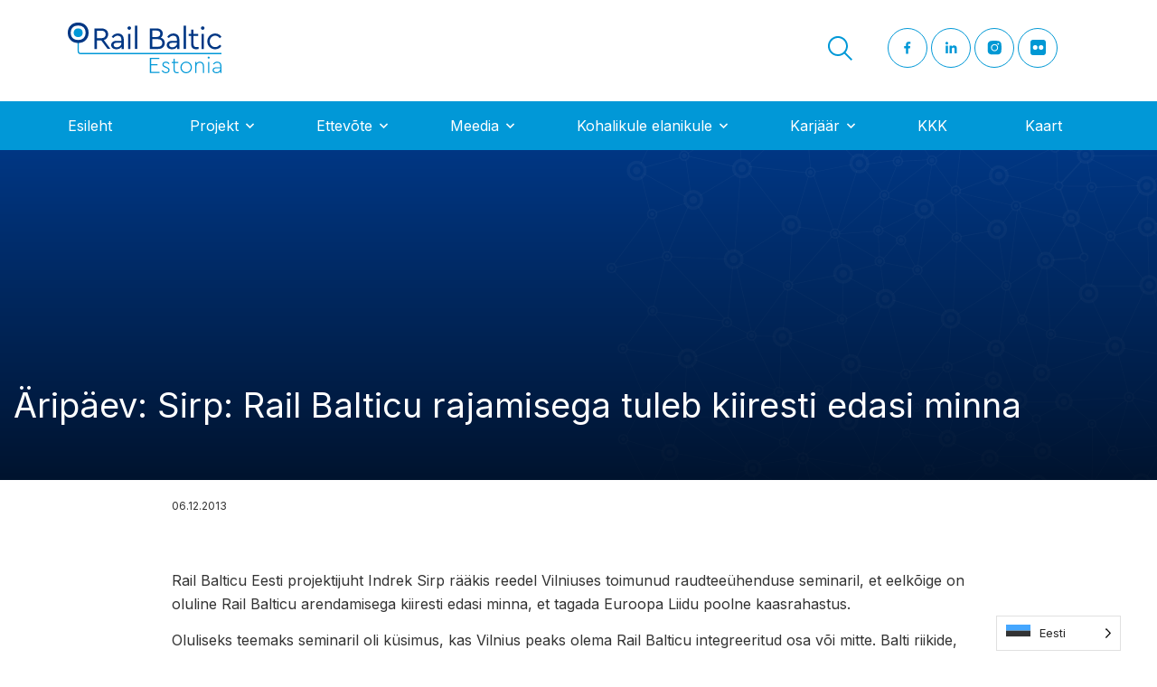

--- FILE ---
content_type: text/html; charset=UTF-8
request_url: https://www.rbestonia.ee/aripaev-sirp-rail-balticu-rajamisega-tuleb-kiiresti-edasi-minna/
body_size: 19248
content:
<!doctype html>
<html lang="en-US">
<head> <script>
var gform;gform||(document.addEventListener("gform_main_scripts_loaded",function(){gform.scriptsLoaded=!0}),document.addEventListener("gform/theme/scripts_loaded",function(){gform.themeScriptsLoaded=!0}),window.addEventListener("DOMContentLoaded",function(){gform.domLoaded=!0}),gform={domLoaded:!1,scriptsLoaded:!1,themeScriptsLoaded:!1,isFormEditor:()=>"function"==typeof InitializeEditor,callIfLoaded:function(o){return!(!gform.domLoaded||!gform.scriptsLoaded||!gform.themeScriptsLoaded&&!gform.isFormEditor()||(gform.isFormEditor()&&console.warn("The use of gform.initializeOnLoaded() is deprecated in the form editor context and will be removed in Gravity Forms 3.1."),o(),0))},initializeOnLoaded:function(o){gform.callIfLoaded(o)||(document.addEventListener("gform_main_scripts_loaded",()=>{gform.scriptsLoaded=!0,gform.callIfLoaded(o)}),document.addEventListener("gform/theme/scripts_loaded",()=>{gform.themeScriptsLoaded=!0,gform.callIfLoaded(o)}),window.addEventListener("DOMContentLoaded",()=>{gform.domLoaded=!0,gform.callIfLoaded(o)}))},hooks:{action:{},filter:{}},addAction:function(o,r,e,t){gform.addHook("action",o,r,e,t)},addFilter:function(o,r,e,t){gform.addHook("filter",o,r,e,t)},doAction:function(o){gform.doHook("action",o,arguments)},applyFilters:function(o){return gform.doHook("filter",o,arguments)},removeAction:function(o,r){gform.removeHook("action",o,r)},removeFilter:function(o,r,e){gform.removeHook("filter",o,r,e)},addHook:function(o,r,e,t,n){null==gform.hooks[o][r]&&(gform.hooks[o][r]=[]);var d=gform.hooks[o][r];null==n&&(n=r+"_"+d.length),gform.hooks[o][r].push({tag:n,callable:e,priority:t=null==t?10:t})},doHook:function(r,o,e){var t;if(e=Array.prototype.slice.call(e,1),null!=gform.hooks[r][o]&&((o=gform.hooks[r][o]).sort(function(o,r){return o.priority-r.priority}),o.forEach(function(o){"function"!=typeof(t=o.callable)&&(t=window[t]),"action"==r?t.apply(null,e):e[0]=t.apply(null,e)})),"filter"==r)return e[0]},removeHook:function(o,r,t,n){var e;null!=gform.hooks[o][r]&&(e=(e=gform.hooks[o][r]).filter(function(o,r,e){return!!(null!=n&&n!=o.tag||null!=t&&t!=o.priority)}),gform.hooks[o][r]=e)}});
</script>

	<!-- Google Tag Manager -->
	<script>
		(function(w,d,s,l,i){
			w[l]=w[l]||[];
			w[l].push({'gtm.start': new Date().getTime(),event:'gtm.js'});
			var f=d.getElementsByTagName(s)[0], j=d.createElement(s),dl=l!='dataLayer'?'&l='+l:'';
			j.async=true;
			j.src='https://www.googletagmanager.com/gtm.js?id='+i+dl;f.parentNode.insertBefore(j,f);
		})
		(window,document,'script','dataLayer','GTM-M8KWW2Z');
	</script>
<!-- End Google Tag Manager -->
	<meta charset="UTF-8">
		<meta name="viewport" content="width=device-width, initial-scale=1">
	<link rel="profile" href="http://gmpg.org/xfn/11">

	<meta name='robots' content='index, follow, max-image-preview:large, max-snippet:-1, max-video-preview:-1' />

	<!-- This site is optimized with the Yoast SEO plugin v26.6 - https://yoast.com/wordpress/plugins/seo/ -->
	<title>Äripäev: Sirp: Rail Balticu rajamisega tuleb kiiresti edasi minna - Rail Baltic Estonia Äripäev: Sirp: Rail Balticu rajamisega tuleb kiiresti edasi minna</title>
	<meta name="description" content="Äripäev: Sirp: Rail Balticu rajamisega tuleb kiiresti edasi minna Rail Baltic Estonia -" />
	<link rel="canonical" href="https://wordpress-113628-2518740.cloudwaysapps.com/aripaev-sirp-rail-balticu-rajamisega-tuleb-kiiresti-edasi-minna/" />
	<meta property="og:locale" content="en_US" />
	<meta property="og:type" content="article" />
	<meta property="og:title" content="Äripäev: Sirp: Rail Balticu rajamisega tuleb kiiresti edasi minna - Rail Baltic Estonia Äripäev: Sirp: Rail Balticu rajamisega tuleb kiiresti edasi minna" />
	<meta property="og:description" content="Äripäev: Sirp: Rail Balticu rajamisega tuleb kiiresti edasi minna Rail Baltic Estonia -" />
	<meta property="og:url" content="https://wordpress-113628-2518740.cloudwaysapps.com/aripaev-sirp-rail-balticu-rajamisega-tuleb-kiiresti-edasi-minna/" />
	<meta property="og:site_name" content="Rail Baltic Estonia" />
	<meta property="article:published_time" content="2013-12-06T06:47:33+00:00" />
	<meta name="author" content="kelly.koort@rbe.ee kelly.koort@rbe.ee" />
	<meta name="twitter:card" content="summary_large_image" />
	<meta name="twitter:label1" content="Written by" />
	<meta name="twitter:data1" content="kelly.koort@rbe.ee kelly.koort@rbe.ee" />
	<meta name="twitter:label2" content="Est. reading time" />
	<meta name="twitter:data2" content="1 minute" />
	<!-- / Yoast SEO plugin. -->


<link rel="alternate" type="application/rss+xml" title="Rail Baltic Estonia &raquo; Feed" href="https://www.rbestonia.ee/feed/" />
<link rel="alternate" type="application/rss+xml" title="Rail Baltic Estonia &raquo; Comments Feed" href="https://www.rbestonia.ee/comments/feed/" />
<link rel="alternate" title="oEmbed (JSON)" type="application/json+oembed" href="https://www.rbestonia.ee/wp-json/oembed/1.0/embed?url=https%3A%2F%2Fwww.rbestonia.ee%2Faripaev-sirp-rail-balticu-rajamisega-tuleb-kiiresti-edasi-minna%2F" />
<link rel="alternate" title="oEmbed (XML)" type="text/xml+oembed" href="https://www.rbestonia.ee/wp-json/oembed/1.0/embed?url=https%3A%2F%2Fwww.rbestonia.ee%2Faripaev-sirp-rail-balticu-rajamisega-tuleb-kiiresti-edasi-minna%2F&#038;format=xml" />
<style id='wp-img-auto-sizes-contain-inline-css'>
img:is([sizes=auto i],[sizes^="auto," i]){contain-intrinsic-size:3000px 1500px}
/*# sourceURL=wp-img-auto-sizes-contain-inline-css */
</style>
<style id='wp-emoji-styles-inline-css'>

	img.wp-smiley, img.emoji {
		display: inline !important;
		border: none !important;
		box-shadow: none !important;
		height: 1em !important;
		width: 1em !important;
		margin: 0 0.07em !important;
		vertical-align: -0.1em !important;
		background: none !important;
		padding: 0 !important;
	}
/*# sourceURL=wp-emoji-styles-inline-css */
</style>
<style id='wp-block-library-inline-css'>
:root{--wp-block-synced-color:#7a00df;--wp-block-synced-color--rgb:122,0,223;--wp-bound-block-color:var(--wp-block-synced-color);--wp-editor-canvas-background:#ddd;--wp-admin-theme-color:#007cba;--wp-admin-theme-color--rgb:0,124,186;--wp-admin-theme-color-darker-10:#006ba1;--wp-admin-theme-color-darker-10--rgb:0,107,160.5;--wp-admin-theme-color-darker-20:#005a87;--wp-admin-theme-color-darker-20--rgb:0,90,135;--wp-admin-border-width-focus:2px}@media (min-resolution:192dpi){:root{--wp-admin-border-width-focus:1.5px}}.wp-element-button{cursor:pointer}:root .has-very-light-gray-background-color{background-color:#eee}:root .has-very-dark-gray-background-color{background-color:#313131}:root .has-very-light-gray-color{color:#eee}:root .has-very-dark-gray-color{color:#313131}:root .has-vivid-green-cyan-to-vivid-cyan-blue-gradient-background{background:linear-gradient(135deg,#00d084,#0693e3)}:root .has-purple-crush-gradient-background{background:linear-gradient(135deg,#34e2e4,#4721fb 50%,#ab1dfe)}:root .has-hazy-dawn-gradient-background{background:linear-gradient(135deg,#faaca8,#dad0ec)}:root .has-subdued-olive-gradient-background{background:linear-gradient(135deg,#fafae1,#67a671)}:root .has-atomic-cream-gradient-background{background:linear-gradient(135deg,#fdd79a,#004a59)}:root .has-nightshade-gradient-background{background:linear-gradient(135deg,#330968,#31cdcf)}:root .has-midnight-gradient-background{background:linear-gradient(135deg,#020381,#2874fc)}:root{--wp--preset--font-size--normal:16px;--wp--preset--font-size--huge:42px}.has-regular-font-size{font-size:1em}.has-larger-font-size{font-size:2.625em}.has-normal-font-size{font-size:var(--wp--preset--font-size--normal)}.has-huge-font-size{font-size:var(--wp--preset--font-size--huge)}.has-text-align-center{text-align:center}.has-text-align-left{text-align:left}.has-text-align-right{text-align:right}.has-fit-text{white-space:nowrap!important}#end-resizable-editor-section{display:none}.aligncenter{clear:both}.items-justified-left{justify-content:flex-start}.items-justified-center{justify-content:center}.items-justified-right{justify-content:flex-end}.items-justified-space-between{justify-content:space-between}.screen-reader-text{border:0;clip-path:inset(50%);height:1px;margin:-1px;overflow:hidden;padding:0;position:absolute;width:1px;word-wrap:normal!important}.screen-reader-text:focus{background-color:#ddd;clip-path:none;color:#444;display:block;font-size:1em;height:auto;left:5px;line-height:normal;padding:15px 23px 14px;text-decoration:none;top:5px;width:auto;z-index:100000}html :where(.has-border-color){border-style:solid}html :where([style*=border-top-color]){border-top-style:solid}html :where([style*=border-right-color]){border-right-style:solid}html :where([style*=border-bottom-color]){border-bottom-style:solid}html :where([style*=border-left-color]){border-left-style:solid}html :where([style*=border-width]){border-style:solid}html :where([style*=border-top-width]){border-top-style:solid}html :where([style*=border-right-width]){border-right-style:solid}html :where([style*=border-bottom-width]){border-bottom-style:solid}html :where([style*=border-left-width]){border-left-style:solid}html :where(img[class*=wp-image-]){height:auto;max-width:100%}:where(figure){margin:0 0 1em}html :where(.is-position-sticky){--wp-admin--admin-bar--position-offset:var(--wp-admin--admin-bar--height,0px)}@media screen and (max-width:600px){html :where(.is-position-sticky){--wp-admin--admin-bar--position-offset:0px}}

/*# sourceURL=wp-block-library-inline-css */
</style><style id='global-styles-inline-css'>
:root{--wp--preset--aspect-ratio--square: 1;--wp--preset--aspect-ratio--4-3: 4/3;--wp--preset--aspect-ratio--3-4: 3/4;--wp--preset--aspect-ratio--3-2: 3/2;--wp--preset--aspect-ratio--2-3: 2/3;--wp--preset--aspect-ratio--16-9: 16/9;--wp--preset--aspect-ratio--9-16: 9/16;--wp--preset--color--black: #000000;--wp--preset--color--cyan-bluish-gray: #abb8c3;--wp--preset--color--white: #ffffff;--wp--preset--color--pale-pink: #f78da7;--wp--preset--color--vivid-red: #cf2e2e;--wp--preset--color--luminous-vivid-orange: #ff6900;--wp--preset--color--luminous-vivid-amber: #fcb900;--wp--preset--color--light-green-cyan: #7bdcb5;--wp--preset--color--vivid-green-cyan: #00d084;--wp--preset--color--pale-cyan-blue: #8ed1fc;--wp--preset--color--vivid-cyan-blue: #0693e3;--wp--preset--color--vivid-purple: #9b51e0;--wp--preset--gradient--vivid-cyan-blue-to-vivid-purple: linear-gradient(135deg,rgb(6,147,227) 0%,rgb(155,81,224) 100%);--wp--preset--gradient--light-green-cyan-to-vivid-green-cyan: linear-gradient(135deg,rgb(122,220,180) 0%,rgb(0,208,130) 100%);--wp--preset--gradient--luminous-vivid-amber-to-luminous-vivid-orange: linear-gradient(135deg,rgb(252,185,0) 0%,rgb(255,105,0) 100%);--wp--preset--gradient--luminous-vivid-orange-to-vivid-red: linear-gradient(135deg,rgb(255,105,0) 0%,rgb(207,46,46) 100%);--wp--preset--gradient--very-light-gray-to-cyan-bluish-gray: linear-gradient(135deg,rgb(238,238,238) 0%,rgb(169,184,195) 100%);--wp--preset--gradient--cool-to-warm-spectrum: linear-gradient(135deg,rgb(74,234,220) 0%,rgb(151,120,209) 20%,rgb(207,42,186) 40%,rgb(238,44,130) 60%,rgb(251,105,98) 80%,rgb(254,248,76) 100%);--wp--preset--gradient--blush-light-purple: linear-gradient(135deg,rgb(255,206,236) 0%,rgb(152,150,240) 100%);--wp--preset--gradient--blush-bordeaux: linear-gradient(135deg,rgb(254,205,165) 0%,rgb(254,45,45) 50%,rgb(107,0,62) 100%);--wp--preset--gradient--luminous-dusk: linear-gradient(135deg,rgb(255,203,112) 0%,rgb(199,81,192) 50%,rgb(65,88,208) 100%);--wp--preset--gradient--pale-ocean: linear-gradient(135deg,rgb(255,245,203) 0%,rgb(182,227,212) 50%,rgb(51,167,181) 100%);--wp--preset--gradient--electric-grass: linear-gradient(135deg,rgb(202,248,128) 0%,rgb(113,206,126) 100%);--wp--preset--gradient--midnight: linear-gradient(135deg,rgb(2,3,129) 0%,rgb(40,116,252) 100%);--wp--preset--font-size--small: 13px;--wp--preset--font-size--medium: 20px;--wp--preset--font-size--large: 36px;--wp--preset--font-size--x-large: 42px;--wp--preset--spacing--20: 0.44rem;--wp--preset--spacing--30: 0.67rem;--wp--preset--spacing--40: 1rem;--wp--preset--spacing--50: 1.5rem;--wp--preset--spacing--60: 2.25rem;--wp--preset--spacing--70: 3.38rem;--wp--preset--spacing--80: 5.06rem;--wp--preset--shadow--natural: 6px 6px 9px rgba(0, 0, 0, 0.2);--wp--preset--shadow--deep: 12px 12px 50px rgba(0, 0, 0, 0.4);--wp--preset--shadow--sharp: 6px 6px 0px rgba(0, 0, 0, 0.2);--wp--preset--shadow--outlined: 6px 6px 0px -3px rgb(255, 255, 255), 6px 6px rgb(0, 0, 0);--wp--preset--shadow--crisp: 6px 6px 0px rgb(0, 0, 0);}:where(.is-layout-flex){gap: 0.5em;}:where(.is-layout-grid){gap: 0.5em;}body .is-layout-flex{display: flex;}.is-layout-flex{flex-wrap: wrap;align-items: center;}.is-layout-flex > :is(*, div){margin: 0;}body .is-layout-grid{display: grid;}.is-layout-grid > :is(*, div){margin: 0;}:where(.wp-block-columns.is-layout-flex){gap: 2em;}:where(.wp-block-columns.is-layout-grid){gap: 2em;}:where(.wp-block-post-template.is-layout-flex){gap: 1.25em;}:where(.wp-block-post-template.is-layout-grid){gap: 1.25em;}.has-black-color{color: var(--wp--preset--color--black) !important;}.has-cyan-bluish-gray-color{color: var(--wp--preset--color--cyan-bluish-gray) !important;}.has-white-color{color: var(--wp--preset--color--white) !important;}.has-pale-pink-color{color: var(--wp--preset--color--pale-pink) !important;}.has-vivid-red-color{color: var(--wp--preset--color--vivid-red) !important;}.has-luminous-vivid-orange-color{color: var(--wp--preset--color--luminous-vivid-orange) !important;}.has-luminous-vivid-amber-color{color: var(--wp--preset--color--luminous-vivid-amber) !important;}.has-light-green-cyan-color{color: var(--wp--preset--color--light-green-cyan) !important;}.has-vivid-green-cyan-color{color: var(--wp--preset--color--vivid-green-cyan) !important;}.has-pale-cyan-blue-color{color: var(--wp--preset--color--pale-cyan-blue) !important;}.has-vivid-cyan-blue-color{color: var(--wp--preset--color--vivid-cyan-blue) !important;}.has-vivid-purple-color{color: var(--wp--preset--color--vivid-purple) !important;}.has-black-background-color{background-color: var(--wp--preset--color--black) !important;}.has-cyan-bluish-gray-background-color{background-color: var(--wp--preset--color--cyan-bluish-gray) !important;}.has-white-background-color{background-color: var(--wp--preset--color--white) !important;}.has-pale-pink-background-color{background-color: var(--wp--preset--color--pale-pink) !important;}.has-vivid-red-background-color{background-color: var(--wp--preset--color--vivid-red) !important;}.has-luminous-vivid-orange-background-color{background-color: var(--wp--preset--color--luminous-vivid-orange) !important;}.has-luminous-vivid-amber-background-color{background-color: var(--wp--preset--color--luminous-vivid-amber) !important;}.has-light-green-cyan-background-color{background-color: var(--wp--preset--color--light-green-cyan) !important;}.has-vivid-green-cyan-background-color{background-color: var(--wp--preset--color--vivid-green-cyan) !important;}.has-pale-cyan-blue-background-color{background-color: var(--wp--preset--color--pale-cyan-blue) !important;}.has-vivid-cyan-blue-background-color{background-color: var(--wp--preset--color--vivid-cyan-blue) !important;}.has-vivid-purple-background-color{background-color: var(--wp--preset--color--vivid-purple) !important;}.has-black-border-color{border-color: var(--wp--preset--color--black) !important;}.has-cyan-bluish-gray-border-color{border-color: var(--wp--preset--color--cyan-bluish-gray) !important;}.has-white-border-color{border-color: var(--wp--preset--color--white) !important;}.has-pale-pink-border-color{border-color: var(--wp--preset--color--pale-pink) !important;}.has-vivid-red-border-color{border-color: var(--wp--preset--color--vivid-red) !important;}.has-luminous-vivid-orange-border-color{border-color: var(--wp--preset--color--luminous-vivid-orange) !important;}.has-luminous-vivid-amber-border-color{border-color: var(--wp--preset--color--luminous-vivid-amber) !important;}.has-light-green-cyan-border-color{border-color: var(--wp--preset--color--light-green-cyan) !important;}.has-vivid-green-cyan-border-color{border-color: var(--wp--preset--color--vivid-green-cyan) !important;}.has-pale-cyan-blue-border-color{border-color: var(--wp--preset--color--pale-cyan-blue) !important;}.has-vivid-cyan-blue-border-color{border-color: var(--wp--preset--color--vivid-cyan-blue) !important;}.has-vivid-purple-border-color{border-color: var(--wp--preset--color--vivid-purple) !important;}.has-vivid-cyan-blue-to-vivid-purple-gradient-background{background: var(--wp--preset--gradient--vivid-cyan-blue-to-vivid-purple) !important;}.has-light-green-cyan-to-vivid-green-cyan-gradient-background{background: var(--wp--preset--gradient--light-green-cyan-to-vivid-green-cyan) !important;}.has-luminous-vivid-amber-to-luminous-vivid-orange-gradient-background{background: var(--wp--preset--gradient--luminous-vivid-amber-to-luminous-vivid-orange) !important;}.has-luminous-vivid-orange-to-vivid-red-gradient-background{background: var(--wp--preset--gradient--luminous-vivid-orange-to-vivid-red) !important;}.has-very-light-gray-to-cyan-bluish-gray-gradient-background{background: var(--wp--preset--gradient--very-light-gray-to-cyan-bluish-gray) !important;}.has-cool-to-warm-spectrum-gradient-background{background: var(--wp--preset--gradient--cool-to-warm-spectrum) !important;}.has-blush-light-purple-gradient-background{background: var(--wp--preset--gradient--blush-light-purple) !important;}.has-blush-bordeaux-gradient-background{background: var(--wp--preset--gradient--blush-bordeaux) !important;}.has-luminous-dusk-gradient-background{background: var(--wp--preset--gradient--luminous-dusk) !important;}.has-pale-ocean-gradient-background{background: var(--wp--preset--gradient--pale-ocean) !important;}.has-electric-grass-gradient-background{background: var(--wp--preset--gradient--electric-grass) !important;}.has-midnight-gradient-background{background: var(--wp--preset--gradient--midnight) !important;}.has-small-font-size{font-size: var(--wp--preset--font-size--small) !important;}.has-medium-font-size{font-size: var(--wp--preset--font-size--medium) !important;}.has-large-font-size{font-size: var(--wp--preset--font-size--large) !important;}.has-x-large-font-size{font-size: var(--wp--preset--font-size--x-large) !important;}
/*# sourceURL=global-styles-inline-css */
</style>

<style id='classic-theme-styles-inline-css'>
/*! This file is auto-generated */
.wp-block-button__link{color:#fff;background-color:#32373c;border-radius:9999px;box-shadow:none;text-decoration:none;padding:calc(.667em + 2px) calc(1.333em + 2px);font-size:1.125em}.wp-block-file__button{background:#32373c;color:#fff;text-decoration:none}
/*# sourceURL=/wp-includes/css/classic-themes.min.css */
</style>
<link rel='stylesheet' id='wpra-fontawesome-css' href='https://www.rbestonia.ee/wp-content/plugins/wpreactions/assets/vendor/fontawesome/css/all.min.css?v=3.2&#038;ver=6.9' media='all' />
<link rel='stylesheet' id='wpra-front-css' href='https://www.rbestonia.ee/wp-content/plugins/wpreactions/assets/css/dist/front.min.css?v=3.2&#038;ver=6.9' media='all' />
<link rel='stylesheet' id='weglot-css-css' href='https://www.rbestonia.ee/wp-content/plugins/weglot/dist/css/front-css.css?ver=5.2' media='all' />
<link rel='stylesheet' id='new-flag-css-css' href='https://www.rbestonia.ee/wp-content/plugins/weglot/dist/css/new-flags.css?ver=5.2' media='all' />
<link rel='stylesheet' id='theme-base-css' href='https://www.rbestonia.ee/wp-content/themes/blueglass-theme/style.min.css?ver=1.0.83' media='all' />
<link rel='stylesheet' id='theme-slick-slider-css' href='https://www.rbestonia.ee/wp-content/themes/blueglass-theme/assets/css/slick.css?ver=1.0.83' media='all' />
<link rel='stylesheet' id='theme-fancybox-css' href='https://www.rbestonia.ee/wp-content/themes/blueglass-theme/assets/css/jquery.fancybox.min.css?ver=1.0.83' media='all' />
<link rel='stylesheet' id='theme-style-css' href='https://www.rbestonia.ee/wp-content/themes/blueglass-theme/assets/css/site.css?ver=1763562334' media='all' />
<link rel='stylesheet' id='dflip-style-css' href='https://www.rbestonia.ee/wp-content/plugins/3d-flipbook-dflip-lite/assets/css/dflip.min.css?ver=2.4.20' media='all' />
<script src="https://www.rbestonia.ee/wp-includes/js/jquery/jquery.min.js?ver=3.7.1" id="jquery-core-js"></script>
<script src="https://www.rbestonia.ee/wp-includes/js/jquery/jquery-migrate.min.js?ver=3.4.1" id="jquery-migrate-js"></script>
<script src="https://www.rbestonia.ee/wp-content/plugins/wpreactions/assets/vendor/lottie/lottie.min.js?v=3.2&amp;ver=6.9" id="wpra-lottie-js"></script>
<script id="wpra-front-js-extra">
var wpreactions = {"ajaxurl":"https://www.rbestonia.ee/wp-admin/admin-ajax.php","emojis_base_url":{"builtin":"https://www.rbestonia.ee/wp-content/plugins/wpreactions/assets/emojis/","custom":"https://www.rbestonia.ee/wp-content/uploads/wpreactions/emojis/"},"social_platforms":{"facebook":{"label":"Facebook","color":"#3b5998","url":{"desktop":"https://www.facebook.com/sharer/sharer.php?u="}},"twitter":{"label":"Twitter","color":"#000000","url":{"desktop":"https://twitter.com/intent/tweet?text="}},"whatsapp":{"label":"Whatsapp","color":"#25d366","url":{"desktop":"https://api.whatsapp.com/send?text=","mobile":"whatsapp://send?text="}},"linkedin":{"label":"Linkedin","color":"#0077b5","url":{"desktop":"https://www.linkedin.com/shareArticle?url="}},"pinterest":{"label":"Pinterest","color":"#bd081c","url":{"desktop":"https://pinterest.com/pin/create/link/?url="}},"messenger":{"label":"Messenger","color":"#0078FF","url":{"desktop":"https://www.facebook.com/dialog/send?app_id=140586622674265&redirect_uri=https://facebook.com&link=","mobile":"fb-messenger://share?link="}},"reddit":{"label":"Reddit","color":"#ff4500","url":{"desktop":"https://reddit.com/submit?url="}},"telegram":{"label":"Telegram","color":"#0088cc","url":{"desktop":"https://t.me/share/url?url="}},"tumblr":{"label":"Tumblr","color":"#001935","url":{"desktop":"https://tumblr.com/widgets/share/tool?canonicalUrl="}},"vkontakte":{"label":"VKontakte","color":"#5181B8","url":{"desktop":"https://vk.com/share.php?url="}},"gmail":{"label":"Gmail","color":"#EA4335","url":{"desktop":"https://mail.google.com/mail/?view=cm&su=Shared%20with%20wpreactions&body=","mobile":"mailto:?Subject=Shared%20with%20wpreactions&body="}},"email":{"label":"Email","color":"#424242","url":{"desktop":"mailto:?Subject=Shared%20with%20wpreactions&body="}}},"version":"3.2","is_user_logged":""};
//# sourceURL=wpra-front-js-extra
</script>
<script src="https://www.rbestonia.ee/wp-content/plugins/wpreactions/assets/js/front.js?v=3.2&amp;ver=6.9" id="wpra-front-js"></script>
<script src="https://www.rbestonia.ee/wp-content/plugins/weglot/dist/front-js.js?ver=5.2" id="wp-weglot-js-js"></script>
<link rel="https://api.w.org/" href="https://www.rbestonia.ee/wp-json/" /><link rel="alternate" title="JSON" type="application/json" href="https://www.rbestonia.ee/wp-json/wp/v2/posts/2177" /><link rel="EditURI" type="application/rsd+xml" title="RSD" href="https://www.rbestonia.ee/xmlrpc.php?rsd" />
<link rel='shortlink' href='https://www.rbestonia.ee/?p=2177' />

<link rel="alternate" href="https://www.rbestonia.ee/aripaev-sirp-rail-balticu-rajamisega-tuleb-kiiresti-edasi-minna/" hreflang="et"/>
<link rel="alternate" href="https://www.rbestonia.ee/en/aripaev-sirp-rail-balticu-rajamisega-tuleb-kiiresti-edasi-minna/" hreflang="en"/>
<script type="application/json" id="weglot-data">{"website":"https:\/\/rbestonia.ee","uid":"29c959ebe1","project_slug":"p-29c959ebe1","language_from":"et","language_from_custom_flag":null,"language_from_custom_name":null,"excluded_paths":[],"excluded_blocks":[],"custom_settings":{"wp_user_version":"5.2","button_style":{"is_dropdown":true,"with_flags":true,"full_name":true,"with_name":true,"custom_css":"","flag_type":"rectangle_mat"},"translate_email":false,"translate_search":false,"translate_amp":false,"switchers":[{"templates":{"name":"default","hash":"7291e68cc8bd3797365f7964a807f78b1c6c90fb"},"location":[],"style":{"with_flags":true,"flag_type":"rectangle_mat","with_name":true,"full_name":true,"is_dropdown":true}}],"definitions":[]},"pending_translation_enabled":false,"curl_ssl_check_enabled":true,"custom_css":null,"languages":[{"language_to":"en","custom_code":null,"custom_name":null,"custom_local_name":null,"provider":null,"enabled":true,"automatic_translation_enabled":true,"deleted_at":null,"connect_host_destination":null,"custom_flag":null}],"organization_slug":"w-b5a7c71e9d","api_domain":"cdn-api-weglot.com","product":"1.0","current_language":"et","switcher_links":{"et":"https:\/\/www.rbestonia.ee\/aripaev-sirp-rail-balticu-rajamisega-tuleb-kiiresti-edasi-minna\/","en":"https:\/\/www.rbestonia.ee\/en\/aripaev-sirp-rail-balticu-rajamisega-tuleb-kiiresti-edasi-minna\/"},"original_path":"\/aripaev-sirp-rail-balticu-rajamisega-tuleb-kiiresti-edasi-minna\/"}</script><style id="wpreactions-style-global">.wpra-plugin-container[data-source="global"] .arrow-badge {background-color: #ff0015;top: -12px;min-width: 27px;height: 16px;border-radius: 3px;} .wpra-plugin-container[data-source="global"] .arrow-badge > .tail {border-top-color: #ff0015;} .wpra-plugin-container[data-source="global"] .arrow-badge > .count-num {color: #ffffff;font-size: 12px;font-weight: 300;} .wpra-plugin-container[data-source="global"]  {justify-content: center;} .wpra-plugin-container[data-source="global"] .wpra-call-to-action {color: #000000;font-size: 24px;font-weight: 700;display: block;} .wpra-plugin-container[data-source="global"] .wpra-reactions {border-color: #ffffff;border-width: 0px;border-radius: 50px;border-style: none;background: #ffffff;} .wpra-plugin-container[data-source="global"] .wpra-flying {color: #000000;font-size: 16px;font-weight: 300;} .wpra-plugin-container[data-source="global"] .wpra-reaction-animation-holder {width: 62px;height: 62px;margin: 0px;padding: 0px;} .wpra-plugin-container[data-source="global"] .wpra-reaction-static-holder {width: 50px;height: 50px;margin: 3px;padding: 0px;} .wpra-plugin-container[data-source="global"] .wpra-share-expandable-more {border-radius: 5px;} .wpra-plugin-container[data-source="global"] .wpra-share-expandable-counts {font-size: 30px;font-weight: 700;color: #000000;} .wpra-plugin-container[data-source="global"] .share-btn {border-radius: 5px;} </style><link rel="icon" href="https://www.rbestonia.ee/wp-content/uploads/2022/03/cropped-favicon-1-32x32.png" sizes="32x32" />
<link rel="icon" href="https://www.rbestonia.ee/wp-content/uploads/2022/03/cropped-favicon-1-192x192.png" sizes="192x192" />
<link rel="apple-touch-icon" href="https://www.rbestonia.ee/wp-content/uploads/2022/03/cropped-favicon-1-180x180.png" />
<meta name="msapplication-TileImage" content="https://www.rbestonia.ee/wp-content/uploads/2022/03/cropped-favicon-1-270x270.png" />
		<style id="wp-custom-css">
			.flickr-link-text img{
	vertical-align: middle;
	position: relative;
	top: -4px;
	margin-right: 10px;
}

.flickr-link-text a{
	white-space: nowrap;
}		</style>
		<link rel='stylesheet' id='gform_basic-css' href='https://www.rbestonia.ee/wp-content/plugins/gravityforms/assets/css/dist/basic.min.css?ver=2.9.24' media='all' />
<link rel='stylesheet' id='gform_theme_components-css' href='https://www.rbestonia.ee/wp-content/plugins/gravityforms/assets/css/dist/theme-components.min.css?ver=2.9.24' media='all' />
<link rel='stylesheet' id='gform_theme-css' href='https://www.rbestonia.ee/wp-content/plugins/gravityforms/assets/css/dist/theme.min.css?ver=2.9.24' media='all' />
</head>
<body class="wp-singular post-template-default single single-post postid-2177 single-format-standard wp-custom-logo wp-theme-blueglass-theme">
<!-- Google Tag Manager (noscript) -->
<noscript><iframe src="https://www.googletagmanager.com/ns.html?id=GTM-M8KWW2Z" height="0" width="0" style="display:none;visibility:hidden"></iframe></noscript>
<!-- End Google Tag Manager (noscript) -->
<div class="offcanvas-wrap">
	<div class="offcanvas-menu">
		<span class="ui-close" onclick="jQuery('html').toggleClass('offcanvas-open');">&nbsp;</span>
		<div class="offcanvas-content" data-simplebar>
			<form role="search" method="get" class="search-form" action="https://www.rbestonia.ee/">
			  <div class="form-row">
			      <input type="search" name="s" placeholder="Search"  value="" title="Search for:" required="" class="search-form-input">
			      <button type="submit" class="search-form-submit button button-large"></button>
			  </div>
			</form>
			<div class="mobile-navigation">					<nav class="mobile-nav">
						<ul id="menu-menu-et" class="main-nav"><li id="menu-item-78" class="menu-item menu-item-type-custom menu-item-object-custom menu-item-78"><a href="/">Esileht</a></li>
<li id="menu-item-82" class="menu-item menu-item-type-custom menu-item-object-custom menu-item-has-children menu-item-82"><a href="#">Projekt</a>
<ul class="sub-menu">
	<li id="menu-item-275" class="menu-item menu-item-type-custom menu-item-object-custom menu-item-275"><a href="/rail-baltica-lugu">Rail Baltica lugu</a></li>
	<li id="menu-item-1396" class="menu-item menu-item-type-post_type menu-item-object-page menu-item-1396"><a href="https://www.rbestonia.ee/keskkond/">Keskkond</a></li>
	<li id="menu-item-8147" class="menu-item menu-item-type-post_type menu-item-object-page menu-item-8147"><a href="https://www.rbestonia.ee/planeeringud/">Planeeringud</a></li>
	<li id="menu-item-8852" class="menu-item menu-item-type-post_type menu-item-object-page menu-item-8852"><a href="https://www.rbestonia.ee/trassikoridor/">Trassikoridor</a></li>
	<li id="menu-item-13170" class="menu-item menu-item-type-post_type menu-item-object-page menu-item-13170"><a href="https://www.rbestonia.ee/rail-baltica-ulemiste-reisiterminali-parnu-reisiterminali-ja-kohalike-peatuste-ehitamine/">Euroopa Ühtekuuluvusfondi rahastus</a></li>
	<li id="menu-item-7113" class="menu-item menu-item-type-custom menu-item-object-custom menu-item-7113"><a href="https://rbulemiste.ee/">Ülemiste ühisterminal</a></li>
</ul>
</li>
<li id="menu-item-83" class="menu-item menu-item-type-custom menu-item-object-custom menu-item-has-children menu-item-83"><a href="#">Ettevõte</a>
<ul class="sub-menu">
	<li id="menu-item-191" class="menu-item menu-item-type-custom menu-item-object-custom menu-item-191"><a href="/kontaktid">Kontaktid</a></li>
	<li id="menu-item-6182" class="menu-item menu-item-type-post_type menu-item-object-page menu-item-6182"><a href="https://www.rbestonia.ee/hanked/">Hanked</a></li>
	<li id="menu-item-7066" class="menu-item menu-item-type-post_type menu-item-object-page menu-item-7066"><a href="https://www.rbestonia.ee/struktuur/">Struktuur</a></li>
	<li id="menu-item-482" class="menu-item menu-item-type-post_type menu-item-object-page menu-item-482"><a href="https://www.rbestonia.ee/avalikud-andmed/">Avalikud andmed</a></li>
	<li id="menu-item-7867" class="menu-item menu-item-type-post_type menu-item-object-page menu-item-7867"><a href="https://www.rbestonia.ee/dokumendid/">Uuringud ja analüüsid</a></li>
</ul>
</li>
<li id="menu-item-84" class="menu-item menu-item-type-custom menu-item-object-custom menu-item-has-children menu-item-84"><a href="#">Meedia</a>
<ul class="sub-menu">
	<li id="menu-item-16456" class="menu-item menu-item-type-post_type menu-item-object-page menu-item-16456"><a href="https://www.rbestonia.ee/mobiilsuskonverents-2025/">Mobiilsuskonverents 2025</a></li>
	<li id="menu-item-279" class="menu-item menu-item-type-custom menu-item-object-custom menu-item-279"><a href="/uudised">Uudised</a></li>
	<li id="menu-item-283" class="menu-item menu-item-type-custom menu-item-object-custom menu-item-283"><a href="/jargmine-peatus/">Rail Baltica ajakiri</a></li>
	<li id="menu-item-280" class="menu-item menu-item-type-custom menu-item-object-custom menu-item-280"><a href="/visuaalid">Visuaalid</a></li>
	<li id="menu-item-281" class="menu-item menu-item-type-custom menu-item-object-custom menu-item-281"><a href="/videod">Videod</a></li>
	<li id="menu-item-11675" class="menu-item menu-item-type-custom menu-item-object-custom menu-item-11675"><a href="https://www.rbestonia.ee/kaua-veel/">Kaua veel kampaania</a></li>
</ul>
</li>
<li id="menu-item-86" class="menu-item menu-item-type-custom menu-item-object-custom menu-item-has-children menu-item-86"><a href="#">Kohalikule elanikule</a>
<ul class="sub-menu">
	<li id="menu-item-8873" class="menu-item menu-item-type-post_type menu-item-object-page menu-item-8873"><a href="https://www.rbestonia.ee/kvartaalsed-infokirjad/">Kvartaalsed maakondade infokirjad</a></li>
	<li id="menu-item-16151" class="menu-item menu-item-type-post_type menu-item-object-page menu-item-16151"><a href="https://www.rbestonia.ee/ehituse-seis/">Ehituse seis</a></li>
	<li id="menu-item-567" class="menu-item menu-item-type-post_type menu-item-object-page menu-item-567"><a href="https://www.rbestonia.ee/kontaktisikud/">Kontaktisikud maakondade kaupa</a></li>
	<li id="menu-item-1379" class="menu-item menu-item-type-post_type menu-item-object-page menu-item-1379"><a href="https://www.rbestonia.ee/maade-omandamine/">Maade omandamine</a></li>
	<li id="menu-item-568" class="menu-item menu-item-type-post_type menu-item-object-page menu-item-568"><a href="https://www.rbestonia.ee/naidissoidugraafik/">Reisijale</a></li>
</ul>
</li>
<li id="menu-item-7121" class="menu-item menu-item-type-custom menu-item-object-custom menu-item-has-children menu-item-7121"><a href="/">Karjäär</a>
<ul class="sub-menu">
	<li id="menu-item-13564" class="menu-item menu-item-type-custom menu-item-object-custom menu-item-13564"><a href="https://rbestonia.teamdash.com/p/job/0DCyfC2b/rail-baltic-estonia">Karjäärileht</a></li>
	<li id="menu-item-6169" class="menu-item menu-item-type-post_type menu-item-object-page menu-item-6169"><a href="https://www.rbestonia.ee/raudteeharidus/">Panus raudteeharidusse</a></li>
	<li id="menu-item-13139" class="menu-item menu-item-type-post_type menu-item-object-page menu-item-13139"><a href="https://www.rbestonia.ee/noored/">Noored</a></li>
</ul>
</li>
<li id="menu-item-11676" class="menu-item menu-item-type-post_type menu-item-object-page menu-item-11676"><a href="https://www.rbestonia.ee/kkk/">KKK</a></li>
<li id="menu-item-85" class="menu-item menu-item-type-custom menu-item-object-custom menu-item-85"><a href="https://gis.railbaltica.org/portal/apps/experiencebuilder/experience/?id=cc080489957a46b096ca0c8adf7605e9">Kaart</a></li>
</ul>					</nav>
					</div>
						<div class="header__social">
				<ul>
										  					     <li>
					     	<a href="https://www.facebook.com/rbestonia/">
					     		<img src="https://www.rbestonia.ee/wp-content/uploads/2022/03/facebook-1.svg" width="44" height="44" alt="">
					     	</a>
					     </li>
					  					     <li>
					     	<a href="https://ee.linkedin.com/company/rail-baltic-estonia?trk=ppro_cprof">
					     		<img src="https://www.rbestonia.ee/wp-content/uploads/2022/03/linkedin.svg" width="44" height="44" alt="">
					     	</a>
					     </li>
					  					     <li>
					     	<a href="https://www.instagram.com/rbestonia/">
					     		<img src="https://www.rbestonia.ee/wp-content/uploads/2024/03/insta_blue-1.svg" width="44" height="44" alt="">
					     	</a>
					     </li>
					  					     <li>
					     	<a href="https://flickr.com/photos/196310824@N08/albums">
					     		<img src="https://www.rbestonia.ee/wp-content/uploads/2024/03/flickr-blue-1.svg" width="44" height="44" alt="">
					     	</a>
					     </li>
					  									</ul>
			</div>
		</div>
	</div>
	<div class="offcanvas-overlay"></div>
	<div class="main-content-wrap">
	 <header class="site-header" id="header">
	<div class="header__top">
		<div class="container-max">
			<div class="header__box">
				<div class="header__logo">
					<a href="https://www.rbestonia.ee/" class="custom-logo-link" rel="home"><img src="https://www.rbestonia.ee/wp-content/uploads/2022/04/rbelogo.svg" class="custom-logo" alt="Rail Baltic Estonia" decoding="async" /></a>				</div> 
				<div class="header__info">
					<div class="header__search">
						<div class="search__btn">
							<img src="https://www.rbestonia.ee/wp-content/themes/blueglass-theme/assets/svg/search.svg" width="28" height="28" alt="search">
						</div>
						<form role="search" method="get" class="search-form" action="https://www.rbestonia.ee/">
						  <div class="form-row">
						      <input type="search" name="s" placeholder="Search"  value="" title="Search for:" required="" class="search-form-input">
						      <button type="submit" class="search-form-submit button button-large"></button>
						  </div>
						</form>
					</div>
					<div class="header__social">
						<ul>
														  							     <li>
							     	<a href="https://www.facebook.com/rbestonia/">
							     		<img src="https://www.rbestonia.ee/wp-content/uploads/2022/03/facebook-1.svg" width="44" height="44" alt="">
							     	</a>
							     </li>
							  							     <li>
							     	<a href="https://ee.linkedin.com/company/rail-baltic-estonia?trk=ppro_cprof">
							     		<img src="https://www.rbestonia.ee/wp-content/uploads/2022/03/linkedin.svg" width="44" height="44" alt="">
							     	</a>
							     </li>
							  							     <li>
							     	<a href="https://www.instagram.com/rbestonia/">
							     		<img src="https://www.rbestonia.ee/wp-content/uploads/2024/03/insta_blue-1.svg" width="44" height="44" alt="">
							     	</a>
							     </li>
							  							     <li>
							     	<a href="https://flickr.com/photos/196310824@N08/albums">
							     		<img src="https://www.rbestonia.ee/wp-content/uploads/2024/03/flickr-blue-1.svg" width="44" height="44" alt="">
							     	</a>
							     </li>
							  													</ul>
					</div>
					<div class="header__lenguages">
											</div>
				</div>
			</div>	
		</div>
	</div>
	<div class="header__bottom">	
		<div class="header-navigation">
			<div class="container-max">
			<div class="hamburger hide-lg-up" onclick="jQuery('html').toggleClass('offcanvas-open');"><span></span></div>							<nav class="site-navigation hide-md-down">
					<ul id="menu-menu-et-1" class="main-nav"><li class="menu-item menu-item-type-custom menu-item-object-custom menu-item-78"><a href="/">Esileht</a></li>
<li class="menu-item menu-item-type-custom menu-item-object-custom menu-item-has-children menu-item-82"><a href="#">Projekt</a>
<ul class="sub-menu">
	<li class="menu-item menu-item-type-custom menu-item-object-custom menu-item-275"><a href="/rail-baltica-lugu">Rail Baltica lugu</a></li>
	<li class="menu-item menu-item-type-post_type menu-item-object-page menu-item-1396"><a href="https://www.rbestonia.ee/keskkond/">Keskkond</a></li>
	<li class="menu-item menu-item-type-post_type menu-item-object-page menu-item-8147"><a href="https://www.rbestonia.ee/planeeringud/">Planeeringud</a></li>
	<li class="menu-item menu-item-type-post_type menu-item-object-page menu-item-8852"><a href="https://www.rbestonia.ee/trassikoridor/">Trassikoridor</a></li>
	<li class="menu-item menu-item-type-post_type menu-item-object-page menu-item-13170"><a href="https://www.rbestonia.ee/rail-baltica-ulemiste-reisiterminali-parnu-reisiterminali-ja-kohalike-peatuste-ehitamine/">Euroopa Ühtekuuluvusfondi rahastus</a></li>
	<li class="menu-item menu-item-type-custom menu-item-object-custom menu-item-7113"><a href="https://rbulemiste.ee/">Ülemiste ühisterminal</a></li>
</ul>
</li>
<li class="menu-item menu-item-type-custom menu-item-object-custom menu-item-has-children menu-item-83"><a href="#">Ettevõte</a>
<ul class="sub-menu">
	<li class="menu-item menu-item-type-custom menu-item-object-custom menu-item-191"><a href="/kontaktid">Kontaktid</a></li>
	<li class="menu-item menu-item-type-post_type menu-item-object-page menu-item-6182"><a href="https://www.rbestonia.ee/hanked/">Hanked</a></li>
	<li class="menu-item menu-item-type-post_type menu-item-object-page menu-item-7066"><a href="https://www.rbestonia.ee/struktuur/">Struktuur</a></li>
	<li class="menu-item menu-item-type-post_type menu-item-object-page menu-item-482"><a href="https://www.rbestonia.ee/avalikud-andmed/">Avalikud andmed</a></li>
	<li class="menu-item menu-item-type-post_type menu-item-object-page menu-item-7867"><a href="https://www.rbestonia.ee/dokumendid/">Uuringud ja analüüsid</a></li>
</ul>
</li>
<li class="menu-item menu-item-type-custom menu-item-object-custom menu-item-has-children menu-item-84"><a href="#">Meedia</a>
<ul class="sub-menu">
	<li class="menu-item menu-item-type-post_type menu-item-object-page menu-item-16456"><a href="https://www.rbestonia.ee/mobiilsuskonverents-2025/">Mobiilsuskonverents 2025</a></li>
	<li class="menu-item menu-item-type-custom menu-item-object-custom menu-item-279"><a href="/uudised">Uudised</a></li>
	<li class="menu-item menu-item-type-custom menu-item-object-custom menu-item-283"><a href="/jargmine-peatus/">Rail Baltica ajakiri</a></li>
	<li class="menu-item menu-item-type-custom menu-item-object-custom menu-item-280"><a href="/visuaalid">Visuaalid</a></li>
	<li class="menu-item menu-item-type-custom menu-item-object-custom menu-item-281"><a href="/videod">Videod</a></li>
	<li class="menu-item menu-item-type-custom menu-item-object-custom menu-item-11675"><a href="https://www.rbestonia.ee/kaua-veel/">Kaua veel kampaania</a></li>
</ul>
</li>
<li class="menu-item menu-item-type-custom menu-item-object-custom menu-item-has-children menu-item-86"><a href="#">Kohalikule elanikule</a>
<ul class="sub-menu">
	<li class="menu-item menu-item-type-post_type menu-item-object-page menu-item-8873"><a href="https://www.rbestonia.ee/kvartaalsed-infokirjad/">Kvartaalsed maakondade infokirjad</a></li>
	<li class="menu-item menu-item-type-post_type menu-item-object-page menu-item-16151"><a href="https://www.rbestonia.ee/ehituse-seis/">Ehituse seis</a></li>
	<li class="menu-item menu-item-type-post_type menu-item-object-page menu-item-567"><a href="https://www.rbestonia.ee/kontaktisikud/">Kontaktisikud maakondade kaupa</a></li>
	<li class="menu-item menu-item-type-post_type menu-item-object-page menu-item-1379"><a href="https://www.rbestonia.ee/maade-omandamine/">Maade omandamine</a></li>
	<li class="menu-item menu-item-type-post_type menu-item-object-page menu-item-568"><a href="https://www.rbestonia.ee/naidissoidugraafik/">Reisijale</a></li>
</ul>
</li>
<li class="menu-item menu-item-type-custom menu-item-object-custom menu-item-has-children menu-item-7121"><a href="/">Karjäär</a>
<ul class="sub-menu">
	<li class="menu-item menu-item-type-custom menu-item-object-custom menu-item-13564"><a href="https://rbestonia.teamdash.com/p/job/0DCyfC2b/rail-baltic-estonia">Karjäärileht</a></li>
	<li class="menu-item menu-item-type-post_type menu-item-object-page menu-item-6169"><a href="https://www.rbestonia.ee/raudteeharidus/">Panus raudteeharidusse</a></li>
	<li class="menu-item menu-item-type-post_type menu-item-object-page menu-item-13139"><a href="https://www.rbestonia.ee/noored/">Noored</a></li>
</ul>
</li>
<li class="menu-item menu-item-type-post_type menu-item-object-page menu-item-11676"><a href="https://www.rbestonia.ee/kkk/">KKK</a></li>
<li class="menu-item menu-item-type-custom menu-item-object-custom menu-item-85"><a href="https://gis.railbaltica.org/portal/apps/experiencebuilder/experience/?id=cc080489957a46b096ca0c8adf7605e9">Kaart</a></li>
</ul>				</nav>
						</div>
		</div>
	</div>
</header> 
 
</div>













<div class="page-banner" style="background-image: url('');">
	<div class="container">
		<h1 class="page-banner__title">Äripäev: Sirp: Rail Balticu rajamisega tuleb kiiresti edasi minna</h1>
			</div>
</div>

<main class="site-main blog-single post-2177 post type-post status-publish format-standard hentry category-meedia" role="main">
	<div class="post__content">
		<div class="post__date">06.12.2013</div>
		<p>Rail Balticu Eesti projektijuht Indrek Sirp rääkis reedel Vilniuses toimunud raudteeühenduse seminaril, et eelkõige on oluline Rail Balticu arendamisega kiiresti edasi minna, et tagada Euroopa Liidu poolne kaasrahastus.</p>
<p>Oluliseks teemaks seminaril oli küsimus, kas Vilnius peaks olema Rail Balticu integreeritud osa või mitte. Balti riikide, Soome ja Poola transpordiministrid kirjutasid septembris alla ühisdeklaratsioonile, milles öeldakse, et Vilnius ühendatakse Rail Balticu raudteega.</p>
<p>Sel nädalal tuli Leedu välja aga uue seisukohaga, et Vilnius peab olema Rail Balticu lahutamatu osa. Vilniuse liini lisamine projekti tähendab mahukaid lisauuringuid majandusliku tasuvuse ja tehnilise teostatavuse kohta ning seab surve alla senise ajakava.</p>
<p>Sirbi sõnul on esialgu oluline rahastuse tagamiseks kiiresti edasi liikuda olemasoleva trassiga ja Vilniuse lisamine võiks kõne alla tulla hiljem. „Eesti kindlasti toetab Vilniuse ühendamist Kaunasega,&#8221; lausus Sirp. „Tänase Rail Balticu trassi põhimõtteline asukoht on aga kokku lepitud kolme riigi valitsuste poolt. Selle muutmiseks on vaja uut valitsustevahelist otsust. „</p>
<p>Rail Balticu seminari korraldasid Leedu Seim, Eesti saatkond Leedus ja Eesti Kaubandus-Tööstuskoda.</p>
<p>Rail Baltic on Eestit, Lätit ja Leedut ühendav 1435 millimeetrise rööpme laiusega (nn Euroopa laius) moodne ja kiire elektrifitseeritud raudteeühendus, mis kulgeb Tallinnast Riia ja Kaunase kaudu Varssavisse. Laiema koridorina hõlmab Rail Baltic põhjast nii Skandinaaviat kui Venemaad ja teiselt poolt Lääne-Euroopat.</p>
<p>Allikas: Äripäev Online, http://www.aripaev.ee/?PublicationId=88e8aea3-5e1d-47a5-89ef-6865ea1627df&#038;ref=rss</p>
<div class="wpra-reactions-wrap wpra-plugin-container wpra-regular" data-ver="3.2" data-layout="regular" data-bind_id="2177" data-show_count="true" data-count_percentage="false" data-enable_share="false" data-animation="false" data-align="center" data-flying_type="false" data-react_secure="a91c817caa" data-source="global" data-sgc_id="0" data-format="svg/json" data-allow_non_logged="true" data-non_logged_redirect="" data-non_logged_message="Only logged in users are allowed to react" data-allow_multiple_reacts="false" >    <div class="wpra-reactions-container">        <div class="wpra-call-to-action">Kuidas see lugu Sind end tundma pani?</div>        <div class="wpra-reactions wpra-static-emojis  wpra-reactions-count-6">                            <div class="emoji-19 wpra-reaction" data-count="0" data-emoji_id="19" >                    <div class="wpra-flying">Rõõmsana</div>                                            <div class="arrow-badge hide-count">                            <span class="tail"></span>                            <span class="count-num">0</span>                        </div>                    <div class="wpra-reaction-emoji">            <div class="wpra-reaction-emoji-holder wpra-reaction-static-holder">            <img src="https://www.rbestonia.ee/wp-content/plugins/wpreactions/assets/emojis/svg/19.svg?v=3.2" alt="">        </div>    </div>                </div>                            <div class="emoji-42 wpra-reaction" data-count="0" data-emoji_id="42" >                    <div class="wpra-flying">Üllatunult</div>                                            <div class="arrow-badge hide-count">                            <span class="tail"></span>                            <span class="count-num">0</span>                        </div>                    <div class="wpra-reaction-emoji">            <div class="wpra-reaction-emoji-holder wpra-reaction-static-holder">            <img src="https://www.rbestonia.ee/wp-content/plugins/wpreactions/assets/emojis/svg/42.svg?v=3.2" alt="">        </div>    </div>                </div>                            <div class="emoji-180 wpra-reaction" data-count="0" data-emoji_id="180" >                    <div class="wpra-flying">Targemana</div>                                            <div class="arrow-badge hide-count">                            <span class="tail"></span>                            <span class="count-num">0</span>                        </div>                    <div class="wpra-reaction-emoji">            <div class="wpra-reaction-emoji-holder wpra-reaction-static-holder">            <img src="https://www.rbestonia.ee/wp-content/plugins/wpreactions/assets/emojis/svg/180.svg?v=3.2" alt="">        </div>    </div>                </div>                            <div class="emoji-22 wpra-reaction" data-count="0" data-emoji_id="22" >                    <div class="wpra-flying">Ükskõikselt</div>                                            <div class="arrow-badge hide-count">                            <span class="tail"></span>                            <span class="count-num">0</span>                        </div>                    <div class="wpra-reaction-emoji">            <div class="wpra-reaction-emoji-holder wpra-reaction-static-holder">            <img src="https://www.rbestonia.ee/wp-content/plugins/wpreactions/assets/emojis/svg/22.svg?v=3.2" alt="">        </div>    </div>                </div>                            <div class="emoji-23 wpra-reaction" data-count="0" data-emoji_id="23" >                    <div class="wpra-flying">Kurvana</div>                                            <div class="arrow-badge hide-count">                            <span class="tail"></span>                            <span class="count-num">0</span>                        </div>                    <div class="wpra-reaction-emoji">            <div class="wpra-reaction-emoji-holder wpra-reaction-static-holder">            <img src="https://www.rbestonia.ee/wp-content/plugins/wpreactions/assets/emojis/svg/23.svg?v=3.2" alt="">        </div>    </div>                </div>                            <div class="emoji-28 wpra-reaction" data-count="0" data-emoji_id="28" >                    <div class="wpra-flying">Vihasena</div>                                            <div class="arrow-badge hide-count">                            <span class="tail"></span>                            <span class="count-num">0</span>                        </div>                    <div class="wpra-reaction-emoji">            <div class="wpra-reaction-emoji-holder wpra-reaction-static-holder">            <img src="https://www.rbestonia.ee/wp-content/plugins/wpreactions/assets/emojis/svg/28.svg?v=3.2" alt="">        </div>    </div>                </div>                    </div>            </div> <!-- end of reactions container --></div> <!-- end of reactions wrap -->	</div>
</main>

<div class="news">
	<div class="container">
		<h2 class="title">Loe veel</h2>
		<div class="news__reapiter">
			   			   			
   				<div class="news__border">	
	<div class="news__item">
		<div class="news__img">
			<a href="https://www.rbestonia.ee/metsis-saab-tagasi-oma-metsad/">
				<img width="420" height="420" src="https://www.rbestonia.ee/wp-content/uploads/2025/12/image-2-420x420.png" class="attachment-square size-square" alt="" decoding="async" loading="lazy" srcset="https://www.rbestonia.ee/wp-content/uploads/2025/12/image-2-420x420.png 420w, https://www.rbestonia.ee/wp-content/uploads/2025/12/image-2-150x150.png 150w" sizes="auto, (max-width: 420px) 100vw, 420px" />							</a>
			<div class="news__date">23.12.2025</div>
								<a class="news__cat news__btn-keskkonnablogi" href='https://www.rbestonia.ee/category/keskkonnablogi/' title='Keskkonnablogi'>Keskkonnablogi</a>
				
		</div>
		<a href="https://www.rbestonia.ee/metsis-saab-tagasi-oma-metsad/">
			<div class="news__title">Metsis saab tagasi oma metsad</div>
		</a>
	</div>
</div>
			
   				<div class="news__border">	
	<div class="news__item">
		<div class="news__img">
			<a href="https://www.rbestonia.ee/olukorrast-teedel-19-12-4-01/">
				<img width="420" height="420" src="https://www.rbestonia.ee/wp-content/uploads/2025/12/20251217_091130-420x420.jpg" class="attachment-square size-square" alt="" decoding="async" loading="lazy" srcset="https://www.rbestonia.ee/wp-content/uploads/2025/12/20251217_091130-420x420.jpg 420w, https://www.rbestonia.ee/wp-content/uploads/2025/12/20251217_091130-150x150.jpg 150w" sizes="auto, (max-width: 420px) 100vw, 420px" />							</a>
			<div class="news__date">19.12.2025</div>
								<a class="news__cat news__btn-oluline-teada" href='https://www.rbestonia.ee/category/oluline-teada/' title='Oluline teada'>Oluline teada</a>
				
		</div>
		<a href="https://www.rbestonia.ee/olukorrast-teedel-19-12-4-01/">
			<div class="news__title">Olukorrast teedel 19.12 &#8211; 4.01</div>
		</a>
	</div>
</div>
			
   				<div class="news__border">	
	<div class="news__item">
		<div class="news__img">
			<a href="https://www.rbestonia.ee/rail-baltica-panustab-usalduse-ehitamisse-trassiaarsete-kogukondadega-on-koostoo-tihe/">
				<img width="420" height="420" src="https://www.rbestonia.ee/wp-content/uploads/2025/12/acf9bb9b-a3b3-4bec-ada6-17f05fd8720d-420x420.jpg" class="attachment-square size-square" alt="" decoding="async" loading="lazy" srcset="https://www.rbestonia.ee/wp-content/uploads/2025/12/acf9bb9b-a3b3-4bec-ada6-17f05fd8720d-420x420.jpg 420w, https://www.rbestonia.ee/wp-content/uploads/2025/12/acf9bb9b-a3b3-4bec-ada6-17f05fd8720d-150x150.jpg 150w" sizes="auto, (max-width: 420px) 100vw, 420px" />							</a>
			<div class="news__date">19.12.2025</div>
								<a class="news__cat news__btn-meedia" href='https://www.rbestonia.ee/category/meedia/' title='Meedia'>Meedia</a>
				
		</div>
		<a href="https://www.rbestonia.ee/rail-baltica-panustab-usalduse-ehitamisse-trassiaarsete-kogukondadega-on-koostoo-tihe/">
			<div class="news__title">Rail Baltica panustab usalduse ehitamisse: trassiäärsete kogukondadega on koostöö tihe </div>
		</a>
	</div>
</div>
								</div>
	</div>
</div>
	
<a style="display: block; position: relative; top: -150px; visibility: hidden;" id="liitu"></a>
<div class="gravityform">
	<div class="container">
		
                <div class='gf_browser_chrome gform_wrapper gravity-theme gform-theme--no-framework' data-form-theme='gravity-theme' data-form-index='0' id='gform_wrapper_2' style='display:none'><div id='gf_2' class='gform_anchor' tabindex='-1'></div>
                        <div class='gform_heading'>
                            <h2 class="gform_title">Liitu Rail Baltica uudiskirjaga</h2>
                            <p class='gform_description'></p>
                        </div><form method='post' enctype='multipart/form-data' target='gform_ajax_frame_2' id='gform_2'  action='/aripaev-sirp-rail-balticu-rajamisega-tuleb-kiiresti-edasi-minna/#gf_2' data-formid='2' novalidate>
                        <div class='gform-body gform_body'><div id='gform_fields_2' class='gform_fields top_label form_sublabel_below description_below validation_below'><div id="field_2_1" class="gfield gfield--type-email gfield--input-type-email gfield--width-half gfield_contains_required field_sublabel_below gfield--no-description field_description_below hidden_label field_validation_below gfield_visibility_visible"  ><label class='gfield_label gform-field-label' for='input_2_1'>E-mail<span class="gfield_required"><span class="gfield_required gfield_required_text">(Required)</span></span></label><div class='ginput_container ginput_container_email'>
                            <input name='input_1' id='input_2_1' type='email' value='' class='large'   placeholder='E-mail' aria-required="true" aria-invalid="false"  />
                        </div></div><div id="field_2_6" class="gfield gfield--type-text gfield--input-type-text gfield--width-half gfield_contains_required field_sublabel_below gfield--no-description field_description_below hidden_label field_validation_below gfield_visibility_visible"  ><label class='gfield_label gform-field-label' for='input_2_6'>Nimi<span class="gfield_required"><span class="gfield_required gfield_required_text">(Required)</span></span></label><div class='ginput_container ginput_container_text'><input name='input_6' id='input_2_6' type='text' value='' class='large'    placeholder='Nimi' aria-required="true" aria-invalid="false"   /></div></div><fieldset id="field_2_4" class="gfield gfield--type-checkbox gfield--type-choice gfield--input-type-checkbox gfield--width-full gfield_contains_required field_sublabel_below gfield--no-description field_description_below field_validation_below gfield_visibility_visible"  ><legend class='gfield_label gform-field-label screen-reader-text gfield_label_before_complex' ><span class="gfield_required"><span class="gfield_required gfield_required_text">(Required)</span></span></legend><div class='ginput_container ginput_container_checkbox'><div class='gfield_checkbox ' id='input_2_4'><div class='gchoice gchoice_2_4_1'>
								<input class='gfield-choice-input' name='input_4.1' type='checkbox'  value='Annan OÜ-le Rail Baltic Estonia nõusoleku töödelda nõutud isikuandmeid eesmärgiga saata RBE uudiskirja läbi Smaily keskkonna.'  id='choice_2_4_1'   />
								<label for='choice_2_4_1' id='label_2_4_1' class='gform-field-label gform-field-label--type-inline'>Annan OÜ-le Rail Baltic Estonia nõusoleku töödelda nõutud isikuandmeid eesmärgiga saata RBE uudiskirja läbi Smaily keskkonna.</label>
							</div></div></div></fieldset></div></div>
        <div class='gform-footer gform_footer top_label'> <input type='submit' id='gform_submit_button_2' class='gform_button button' onclick='gform.submission.handleButtonClick(this);' data-submission-type='submit' value='Liitu'  /> <input type='hidden' name='gform_ajax' value='form_id=2&amp;title=1&amp;description=1&amp;tabindex=0&amp;theme=gravity-theme&amp;styles=[]&amp;hash=f0a18ac3c81805f864fc82138366f32d' />
            <input type='hidden' class='gform_hidden' name='gform_submission_method' data-js='gform_submission_method_2' value='iframe' />
            <input type='hidden' class='gform_hidden' name='gform_theme' data-js='gform_theme_2' id='gform_theme_2' value='gravity-theme' />
            <input type='hidden' class='gform_hidden' name='gform_style_settings' data-js='gform_style_settings_2' id='gform_style_settings_2' value='[]' />
            <input type='hidden' class='gform_hidden' name='is_submit_2' value='1' />
            <input type='hidden' class='gform_hidden' name='gform_submit' value='2' />
            
            <input type='hidden' class='gform_hidden' name='gform_unique_id' value='' />
            <input type='hidden' class='gform_hidden' name='state_2' value='WyJbXSIsIjBmNTUxNGU5ZWE5MTJjNWRkZTllMzJmOGU3M2M4YTdiIl0=' />
            <input type='hidden' autocomplete='off' class='gform_hidden' name='gform_target_page_number_2' id='gform_target_page_number_2' value='0' />
            <input type='hidden' autocomplete='off' class='gform_hidden' name='gform_source_page_number_2' id='gform_source_page_number_2' value='1' />
            <input type='hidden' name='gform_field_values' value='' />
            
        </div>
                        </form>
                        </div>
		                <iframe style='display:none;width:0px;height:0px;' src='about:blank' name='gform_ajax_frame_2' id='gform_ajax_frame_2' title='This iframe contains the logic required to handle Ajax powered Gravity Forms.'></iframe>
		                <script>
gform.initializeOnLoaded( function() {gformInitSpinner( 2, 'https://www.rbestonia.ee/wp-content/plugins/gravityforms/images/spinner.svg', true );jQuery('#gform_ajax_frame_2').on('load',function(){var contents = jQuery(this).contents().find('*').html();var is_postback = contents.indexOf('GF_AJAX_POSTBACK') >= 0;if(!is_postback){return;}var form_content = jQuery(this).contents().find('#gform_wrapper_2');var is_confirmation = jQuery(this).contents().find('#gform_confirmation_wrapper_2').length > 0;var is_redirect = contents.indexOf('gformRedirect(){') >= 0;var is_form = form_content.length > 0 && ! is_redirect && ! is_confirmation;var mt = parseInt(jQuery('html').css('margin-top'), 10) + parseInt(jQuery('body').css('margin-top'), 10) + 100;if(is_form){form_content.find('form').css('opacity', 0);jQuery('#gform_wrapper_2').html(form_content.html());if(form_content.hasClass('gform_validation_error')){jQuery('#gform_wrapper_2').addClass('gform_validation_error');} else {jQuery('#gform_wrapper_2').removeClass('gform_validation_error');}setTimeout( function() { /* delay the scroll by 50 milliseconds to fix a bug in chrome */ jQuery(document).scrollTop(jQuery('#gform_wrapper_2').offset().top - mt); }, 50 );if(window['gformInitDatepicker']) {gformInitDatepicker();}if(window['gformInitPriceFields']) {gformInitPriceFields();}var current_page = jQuery('#gform_source_page_number_2').val();gformInitSpinner( 2, 'https://www.rbestonia.ee/wp-content/plugins/gravityforms/images/spinner.svg', true );jQuery(document).trigger('gform_page_loaded', [2, current_page]);window['gf_submitting_2'] = false;}else if(!is_redirect){var confirmation_content = jQuery(this).contents().find('.GF_AJAX_POSTBACK').html();if(!confirmation_content){confirmation_content = contents;}jQuery('#gform_wrapper_2').replaceWith(confirmation_content);jQuery(document).scrollTop(jQuery('#gf_2').offset().top - mt);jQuery(document).trigger('gform_confirmation_loaded', [2]);window['gf_submitting_2'] = false;wp.a11y.speak(jQuery('#gform_confirmation_message_2').text());}else{jQuery('#gform_2').append(contents);if(window['gformRedirect']) {gformRedirect();}}jQuery(document).trigger("gform_pre_post_render", [{ formId: "2", currentPage: "current_page", abort: function() { this.preventDefault(); } }]);        if (event && event.defaultPrevented) {                return;        }        const gformWrapperDiv = document.getElementById( "gform_wrapper_2" );        if ( gformWrapperDiv ) {            const visibilitySpan = document.createElement( "span" );            visibilitySpan.id = "gform_visibility_test_2";            gformWrapperDiv.insertAdjacentElement( "afterend", visibilitySpan );        }        const visibilityTestDiv = document.getElementById( "gform_visibility_test_2" );        let postRenderFired = false;        function triggerPostRender() {            if ( postRenderFired ) {                return;            }            postRenderFired = true;            gform.core.triggerPostRenderEvents( 2, current_page );            if ( visibilityTestDiv ) {                visibilityTestDiv.parentNode.removeChild( visibilityTestDiv );            }        }        function debounce( func, wait, immediate ) {            var timeout;            return function() {                var context = this, args = arguments;                var later = function() {                    timeout = null;                    if ( !immediate ) func.apply( context, args );                };                var callNow = immediate && !timeout;                clearTimeout( timeout );                timeout = setTimeout( later, wait );                if ( callNow ) func.apply( context, args );            };        }        const debouncedTriggerPostRender = debounce( function() {            triggerPostRender();        }, 200 );        if ( visibilityTestDiv && visibilityTestDiv.offsetParent === null ) {            const observer = new MutationObserver( ( mutations ) => {                mutations.forEach( ( mutation ) => {                    if ( mutation.type === 'attributes' && visibilityTestDiv.offsetParent !== null ) {                        debouncedTriggerPostRender();                        observer.disconnect();                    }                });            });            observer.observe( document.body, {                attributes: true,                childList: false,                subtree: true,                attributeFilter: [ 'style', 'class' ],            });        } else {            triggerPostRender();        }    } );} );
</script>
	</div>
</div>	



<footer class="footer">
	<div class="container-max">
	<div class="footer__menu">
		<ul id="menu-menu-et-2" class="footer-nav"><li class="menu-item menu-item-type-custom menu-item-object-custom menu-item-78"><a href="/">Esileht</a></li>
<li class="menu-item menu-item-type-custom menu-item-object-custom menu-item-has-children menu-item-82"><a href="#">Projekt</a>
<ul class="sub-menu">
	<li class="menu-item menu-item-type-custom menu-item-object-custom menu-item-275"><a href="/rail-baltica-lugu">Rail Baltica lugu</a></li>
	<li class="menu-item menu-item-type-post_type menu-item-object-page menu-item-1396"><a href="https://www.rbestonia.ee/keskkond/">Keskkond</a></li>
	<li class="menu-item menu-item-type-post_type menu-item-object-page menu-item-8147"><a href="https://www.rbestonia.ee/planeeringud/">Planeeringud</a></li>
	<li class="menu-item menu-item-type-post_type menu-item-object-page menu-item-8852"><a href="https://www.rbestonia.ee/trassikoridor/">Trassikoridor</a></li>
	<li class="menu-item menu-item-type-post_type menu-item-object-page menu-item-13170"><a href="https://www.rbestonia.ee/rail-baltica-ulemiste-reisiterminali-parnu-reisiterminali-ja-kohalike-peatuste-ehitamine/">Euroopa Ühtekuuluvusfondi rahastus</a></li>
	<li class="menu-item menu-item-type-custom menu-item-object-custom menu-item-7113"><a href="https://rbulemiste.ee/">Ülemiste ühisterminal</a></li>
</ul>
</li>
<li class="menu-item menu-item-type-custom menu-item-object-custom menu-item-has-children menu-item-83"><a href="#">Ettevõte</a>
<ul class="sub-menu">
	<li class="menu-item menu-item-type-custom menu-item-object-custom menu-item-191"><a href="/kontaktid">Kontaktid</a></li>
	<li class="menu-item menu-item-type-post_type menu-item-object-page menu-item-6182"><a href="https://www.rbestonia.ee/hanked/">Hanked</a></li>
	<li class="menu-item menu-item-type-post_type menu-item-object-page menu-item-7066"><a href="https://www.rbestonia.ee/struktuur/">Struktuur</a></li>
	<li class="menu-item menu-item-type-post_type menu-item-object-page menu-item-482"><a href="https://www.rbestonia.ee/avalikud-andmed/">Avalikud andmed</a></li>
	<li class="menu-item menu-item-type-post_type menu-item-object-page menu-item-7867"><a href="https://www.rbestonia.ee/dokumendid/">Uuringud ja analüüsid</a></li>
</ul>
</li>
<li class="menu-item menu-item-type-custom menu-item-object-custom menu-item-has-children menu-item-84"><a href="#">Meedia</a>
<ul class="sub-menu">
	<li class="menu-item menu-item-type-post_type menu-item-object-page menu-item-16456"><a href="https://www.rbestonia.ee/mobiilsuskonverents-2025/">Mobiilsuskonverents 2025</a></li>
	<li class="menu-item menu-item-type-custom menu-item-object-custom menu-item-279"><a href="/uudised">Uudised</a></li>
	<li class="menu-item menu-item-type-custom menu-item-object-custom menu-item-283"><a href="/jargmine-peatus/">Rail Baltica ajakiri</a></li>
	<li class="menu-item menu-item-type-custom menu-item-object-custom menu-item-280"><a href="/visuaalid">Visuaalid</a></li>
	<li class="menu-item menu-item-type-custom menu-item-object-custom menu-item-281"><a href="/videod">Videod</a></li>
	<li class="menu-item menu-item-type-custom menu-item-object-custom menu-item-11675"><a href="https://www.rbestonia.ee/kaua-veel/">Kaua veel kampaania</a></li>
</ul>
</li>
<li class="menu-item menu-item-type-custom menu-item-object-custom menu-item-has-children menu-item-86"><a href="#">Kohalikule elanikule</a>
<ul class="sub-menu">
	<li class="menu-item menu-item-type-post_type menu-item-object-page menu-item-8873"><a href="https://www.rbestonia.ee/kvartaalsed-infokirjad/">Kvartaalsed maakondade infokirjad</a></li>
	<li class="menu-item menu-item-type-post_type menu-item-object-page menu-item-16151"><a href="https://www.rbestonia.ee/ehituse-seis/">Ehituse seis</a></li>
	<li class="menu-item menu-item-type-post_type menu-item-object-page menu-item-567"><a href="https://www.rbestonia.ee/kontaktisikud/">Kontaktisikud maakondade kaupa</a></li>
	<li class="menu-item menu-item-type-post_type menu-item-object-page menu-item-1379"><a href="https://www.rbestonia.ee/maade-omandamine/">Maade omandamine</a></li>
	<li class="menu-item menu-item-type-post_type menu-item-object-page menu-item-568"><a href="https://www.rbestonia.ee/naidissoidugraafik/">Reisijale</a></li>
</ul>
</li>
<li class="menu-item menu-item-type-custom menu-item-object-custom menu-item-has-children menu-item-7121"><a href="/">Karjäär</a>
<ul class="sub-menu">
	<li class="menu-item menu-item-type-custom menu-item-object-custom menu-item-13564"><a href="https://rbestonia.teamdash.com/p/job/0DCyfC2b/rail-baltic-estonia">Karjäärileht</a></li>
	<li class="menu-item menu-item-type-post_type menu-item-object-page menu-item-6169"><a href="https://www.rbestonia.ee/raudteeharidus/">Panus raudteeharidusse</a></li>
	<li class="menu-item menu-item-type-post_type menu-item-object-page menu-item-13139"><a href="https://www.rbestonia.ee/noored/">Noored</a></li>
</ul>
</li>
<li class="menu-item menu-item-type-post_type menu-item-object-page menu-item-11676"><a href="https://www.rbestonia.ee/kkk/">KKK</a></li>
<li class="menu-item menu-item-type-custom menu-item-object-custom menu-item-85"><a href="https://gis.railbaltica.org/portal/apps/experiencebuilder/experience/?id=cc080489957a46b096ca0c8adf7605e9">Kaart</a></li>
</ul>	</div>
	<div class="footer__bottom">
		<div class="footer__left">
			<div class="footer__flag">
				<div class="footer__flagimg">
					<!-- Argo lisas -->
					<img src="https://www.rbestonia.ee/wp-content/uploads/2025/07/1022-594-max-1.jpg" width="200" height="" alt="flag">
					<img src="https://www.rbestonia.ee/wp-content/uploads/2024/10/turvaline-partner-logo.png" width="200" height="" style="height: 90px;object-fit: contain;width: 110px;" alt="logo">
					<!-- Argo kommenteeris välja, sest siin suruti vägisi laius 
					<img src="https://www.rbestonia.ee/wp-content/uploads/2025/07/1022-594-max-1.jpg" width="200" height="100" alt="flag">
					-->
				</div>
				<div class="footer__flagtext">
					<strong></strong>
					<span></span>
				</div>
			</div>
			<div class="footer__privacy">
				<p>This is a website of Rail Baltica official partner in Estonia.</p>
				<a href="https://www.rbestonia.ee/privacy-policy/">
					Privaatsuspoliitika				</a>
				&nbsp;&nbsp;&nbsp;<a href="https://www.rbestonia.ee/anna-teada/" target="">Anna teada!</a>			</div>
		</div>
		<div class="footer__right">
			<div class="footer__social">
								  				    <a href="https://www.facebook.com/rbestonia">
						<img src="https://www.rbestonia.ee/wp-content/uploads/2022/03/facbebook.svg" width="44" height="44" alt="social icons">
					</a>
				  				    <a href="https://ee.linkedin.com/company/rail-baltic-estonia?trk=ppro_cprof">
						<img src="https://www.rbestonia.ee/wp-content/uploads/2022/03/linkedin-1.svg" width="44" height="44" alt="social icons">
					</a>
				  				    <a href="https://www.instagram.com/rbestonia/">
						<img src="https://www.rbestonia.ee/wp-content/uploads/2024/03/insta-1.svg" width="44" height="44" alt="social icons">
					</a>
				  				    <a href="https://flickr.com/photos/196310824@N08/albums">
						<img src="https://www.rbestonia.ee/wp-content/uploads/2024/03/flickr-1.svg" width="44" height="44" alt="social icons">
					</a>
				  							</div>
			<div class="footer__by">
				<p>Made by  </p> 
				<a href="https://www.pineparks.ee/teenused/wordpressi-arendus/">
					Pineparks				</a>
			</div>
		</div>
	</div>
	</div>
</footer>
 

<!--===================-Fates Popup-====================-->
<div class="alert_block" style="display: none;">
	<div class="alert_thank">
	<span class="alert_thank-close">
		<img src="https://www.rbestonia.ee/wp-content/themes/blueglass-theme/assets/svg/x.svg" alt="">
	</span> 
		<div class="alert_thank-content">
			
		</div>
	</div>
</div>

<script type="speculationrules">
{"prefetch":[{"source":"document","where":{"and":[{"href_matches":"/*"},{"not":{"href_matches":["/wp-*.php","/wp-admin/*","/wp-content/uploads/*","/wp-content/*","/wp-content/plugins/*","/wp-content/themes/blueglass-theme/*","/*\\?(.+)"]}},{"not":{"selector_matches":"a[rel~=\"nofollow\"]"}},{"not":{"selector_matches":".no-prefetch, .no-prefetch a"}}]},"eagerness":"conservative"}]}
</script>
        <script >
        (function($) {
            function addLegendInsideForm() {
                var text = '* Vastame ainult projekti puudutavatele mõistuspärastele küsimustele.';
                // Only work with form ID=7
                var $wrapper = $('#gform_wrapper_7');
                if ($wrapper.length === 0) {
                    $wrapper = $('.gform_wrapper').filter(function() {
                        var formId = $(this).find('form').attr('id');
                        return formId && formId === 'gform_7';
                    });
                }
                
                if ($wrapper.length > 0) {
                    // Check if the text is already added for this form
                    if ($wrapper.data('legend-added') !== true) {
                        var $form = $wrapper.find('form');
                        if ($form.length === 0) {
                            $form = $wrapper;
                        }
                        // Remove existing elements on the chance
                        $form.find('.after-submit').remove();
                        // Add element INSIDE the form before the closing tag
                        $form.append('<div class="gfield_required_legend after-submit">' + text + '</div>');
                        // Mark the form as processed
                        $wrapper.data('legend-added', true);
                    }
                }
            }
            $(document).ready(function() {
                addLegendInsideForm();
            });
            $(document).on('gform_post_render', function(event, formId) {
                // Check if this is the form with ID=7
                if (formId == 7) {
                    addLegendInsideForm();
                }
            });
        })(jQuery);
        </script>
                <script data-cfasync="false">
            window.dFlipLocation = 'https://www.rbestonia.ee/wp-content/plugins/3d-flipbook-dflip-lite/assets/';
            window.dFlipWPGlobal = {"text":{"toggleSound":"Turn on\/off Sound","toggleThumbnails":"Toggle Thumbnails","toggleOutline":"Toggle Outline\/Bookmark","previousPage":"Previous Page","nextPage":"Next Page","toggleFullscreen":"Toggle Fullscreen","zoomIn":"Zoom In","zoomOut":"Zoom Out","toggleHelp":"Toggle Help","singlePageMode":"Single Page Mode","doublePageMode":"Double Page Mode","downloadPDFFile":"Download PDF File","gotoFirstPage":"Goto First Page","gotoLastPage":"Goto Last Page","share":"Share","mailSubject":"I wanted you to see this FlipBook","mailBody":"Check out this site {{url}}","loading":"DearFlip: Loading "},"viewerType":"flipbook","moreControls":"download,pageMode,startPage,endPage,sound","hideControls":"","scrollWheel":"false","backgroundColor":"#777","backgroundImage":"","height":"auto","paddingLeft":"20","paddingRight":"20","controlsPosition":"bottom","duration":800,"soundEnable":"true","enableDownload":"true","showSearchControl":"false","showPrintControl":"false","enableAnnotation":false,"enableAnalytics":"false","webgl":"true","hard":"none","maxTextureSize":"1600","rangeChunkSize":"524288","zoomRatio":1.5,"stiffness":3,"pageMode":"0","singlePageMode":"0","pageSize":"0","autoPlay":"false","autoPlayDuration":5000,"autoPlayStart":"false","linkTarget":"2","sharePrefix":"flipbook-"};
        </script>
      <script src="https://www.rbestonia.ee/wp-content/themes/blueglass-theme/assets/js/slick.min.js?ver=1.0.83" id="theme-slick-slider-js"></script>
<script src="https://www.rbestonia.ee/wp-content/themes/blueglass-theme/assets/js/jquery.fancybox.min.js?ver=1.0.83" id="theme-fancybox-js"></script>
<script src="https://www.rbestonia.ee/wp-content/themes/blueglass-theme/assets/js/parallax.js?ver=1.0.83" id="theme-parallax-js"></script>
<script id="theme-scripts-js-extra">
var theme = {"ajaxurl":"https://www.rbestonia.ee/wp-admin/admin-ajax.php","home_url":"https://www.rbestonia.ee/","today":"1767398400"};
//# sourceURL=theme-scripts-js-extra
</script>
<script src="https://www.rbestonia.ee/wp-content/themes/blueglass-theme/assets/js/app.js?ver=1731937127" id="theme-scripts-js"></script>
<script src="https://www.rbestonia.ee/wp-content/plugins/3d-flipbook-dflip-lite/assets/js/dflip.min.js?ver=2.4.20" id="dflip-script-js"></script>
<script src="https://www.rbestonia.ee/wp-includes/js/dist/dom-ready.min.js?ver=f77871ff7694fffea381" id="wp-dom-ready-js"></script>
<script src="https://www.rbestonia.ee/wp-includes/js/dist/hooks.min.js?ver=dd5603f07f9220ed27f1" id="wp-hooks-js"></script>
<script src="https://www.rbestonia.ee/wp-includes/js/dist/i18n.min.js?ver=c26c3dc7bed366793375" id="wp-i18n-js"></script>
<script id="wp-i18n-js-after">
wp.i18n.setLocaleData( { 'text direction\u0004ltr': [ 'ltr' ] } );
//# sourceURL=wp-i18n-js-after
</script>
<script src="https://www.rbestonia.ee/wp-includes/js/dist/a11y.min.js?ver=cb460b4676c94bd228ed" id="wp-a11y-js"></script>
<script defer='defer' src="https://www.rbestonia.ee/wp-content/plugins/gravityforms/js/jquery.json.min.js?ver=2.9.24" id="gform_json-js"></script>
<script id="gform_gravityforms-js-extra">
var gform_i18n = {"datepicker":{"days":{"monday":"Mo","tuesday":"Tu","wednesday":"We","thursday":"Th","friday":"Fr","saturday":"Sa","sunday":"Su"},"months":{"january":"January","february":"February","march":"March","april":"April","may":"May","june":"June","july":"July","august":"August","september":"September","october":"October","november":"November","december":"December"},"firstDay":1,"iconText":"Select date"}};
var gf_legacy_multi = [];
var gform_gravityforms = {"strings":{"invalid_file_extension":"This type of file is not allowed. Must be one of the following:","delete_file":"Delete this file","in_progress":"in progress","file_exceeds_limit":"File exceeds size limit","illegal_extension":"This type of file is not allowed.","max_reached":"Maximum number of files reached","unknown_error":"There was a problem while saving the file on the server","currently_uploading":"Please wait for the uploading to complete","cancel":"Cancel","cancel_upload":"Cancel this upload","cancelled":"Cancelled","error":"Error","message":"Message"},"vars":{"images_url":"https://www.rbestonia.ee/wp-content/plugins/gravityforms/images"}};
var gf_global = {"gf_currency_config":{"name":"Euro","symbol_left":"","symbol_right":"&#8364;","symbol_padding":" ","thousand_separator":".","decimal_separator":",","decimals":2,"code":"EUR"},"base_url":"https://www.rbestonia.ee/wp-content/plugins/gravityforms","number_formats":[],"spinnerUrl":"https://www.rbestonia.ee/wp-content/plugins/gravityforms/images/spinner.svg","version_hash":"63bdee12e7a9930be95f272120eb1420","strings":{"newRowAdded":"New row added.","rowRemoved":"Row removed","formSaved":"The form has been saved.  The content contains the link to return and complete the form."}};
//# sourceURL=gform_gravityforms-js-extra
</script>
<script defer='defer' src="https://www.rbestonia.ee/wp-content/plugins/gravityforms/js/gravityforms.min.js?ver=2.9.24" id="gform_gravityforms-js"></script>
<script id="gform_conditional_logic-js-extra">
var gf_legacy = {"is_legacy":""};
//# sourceURL=gform_conditional_logic-js-extra
</script>
<script defer='defer' src="https://www.rbestonia.ee/wp-content/plugins/gravityforms/js/conditional_logic.min.js?ver=2.9.24" id="gform_conditional_logic-js"></script>
<script defer='defer' src="https://www.rbestonia.ee/wp-content/plugins/gravityforms/js/placeholders.jquery.min.js?ver=2.9.24" id="gform_placeholder-js"></script>
<script defer='defer' src="https://www.rbestonia.ee/wp-content/plugins/gravityforms/assets/js/dist/utils.min.js?ver=48a3755090e76a154853db28fc254681" id="gform_gravityforms_utils-js"></script>
<script defer='defer' src="https://www.rbestonia.ee/wp-content/plugins/gravityforms/assets/js/dist/vendor-theme.min.js?ver=8673c9a2ff188de55f9073009ba56f5e" id="gform_gravityforms_theme_vendors-js"></script>
<script id="gform_gravityforms_theme-js-extra">
var gform_theme_config = {"common":{"form":{"honeypot":{"version_hash":"63bdee12e7a9930be95f272120eb1420"},"ajax":{"ajaxurl":"https://www.rbestonia.ee/wp-admin/admin-ajax.php","ajax_submission_nonce":"ede7834e12","i18n":{"step_announcement":"Step %1$s of %2$s, %3$s","unknown_error":"There was an unknown error processing your request. Please try again."}}}},"hmr_dev":"","public_path":"https://www.rbestonia.ee/wp-content/plugins/gravityforms/assets/js/dist/","config_nonce":"b769bc0019"};
//# sourceURL=gform_gravityforms_theme-js-extra
</script>
<script defer='defer' src="https://www.rbestonia.ee/wp-content/plugins/gravityforms/assets/js/dist/scripts-theme.min.js?ver=1546762cd067873f438f559b1e819128" id="gform_gravityforms_theme-js"></script>
<script id="wp-emoji-settings" type="application/json">
{"baseUrl":"https://s.w.org/images/core/emoji/17.0.2/72x72/","ext":".png","svgUrl":"https://s.w.org/images/core/emoji/17.0.2/svg/","svgExt":".svg","source":{"concatemoji":"https://www.rbestonia.ee/wp-includes/js/wp-emoji-release.min.js?ver=6.9"}}
</script>
<script type="module">
/*! This file is auto-generated */
const a=JSON.parse(document.getElementById("wp-emoji-settings").textContent),o=(window._wpemojiSettings=a,"wpEmojiSettingsSupports"),s=["flag","emoji"];function i(e){try{var t={supportTests:e,timestamp:(new Date).valueOf()};sessionStorage.setItem(o,JSON.stringify(t))}catch(e){}}function c(e,t,n){e.clearRect(0,0,e.canvas.width,e.canvas.height),e.fillText(t,0,0);t=new Uint32Array(e.getImageData(0,0,e.canvas.width,e.canvas.height).data);e.clearRect(0,0,e.canvas.width,e.canvas.height),e.fillText(n,0,0);const a=new Uint32Array(e.getImageData(0,0,e.canvas.width,e.canvas.height).data);return t.every((e,t)=>e===a[t])}function p(e,t){e.clearRect(0,0,e.canvas.width,e.canvas.height),e.fillText(t,0,0);var n=e.getImageData(16,16,1,1);for(let e=0;e<n.data.length;e++)if(0!==n.data[e])return!1;return!0}function u(e,t,n,a){switch(t){case"flag":return n(e,"\ud83c\udff3\ufe0f\u200d\u26a7\ufe0f","\ud83c\udff3\ufe0f\u200b\u26a7\ufe0f")?!1:!n(e,"\ud83c\udde8\ud83c\uddf6","\ud83c\udde8\u200b\ud83c\uddf6")&&!n(e,"\ud83c\udff4\udb40\udc67\udb40\udc62\udb40\udc65\udb40\udc6e\udb40\udc67\udb40\udc7f","\ud83c\udff4\u200b\udb40\udc67\u200b\udb40\udc62\u200b\udb40\udc65\u200b\udb40\udc6e\u200b\udb40\udc67\u200b\udb40\udc7f");case"emoji":return!a(e,"\ud83e\u1fac8")}return!1}function f(e,t,n,a){let r;const o=(r="undefined"!=typeof WorkerGlobalScope&&self instanceof WorkerGlobalScope?new OffscreenCanvas(300,150):document.createElement("canvas")).getContext("2d",{willReadFrequently:!0}),s=(o.textBaseline="top",o.font="600 32px Arial",{});return e.forEach(e=>{s[e]=t(o,e,n,a)}),s}function r(e){var t=document.createElement("script");t.src=e,t.defer=!0,document.head.appendChild(t)}a.supports={everything:!0,everythingExceptFlag:!0},new Promise(t=>{let n=function(){try{var e=JSON.parse(sessionStorage.getItem(o));if("object"==typeof e&&"number"==typeof e.timestamp&&(new Date).valueOf()<e.timestamp+604800&&"object"==typeof e.supportTests)return e.supportTests}catch(e){}return null}();if(!n){if("undefined"!=typeof Worker&&"undefined"!=typeof OffscreenCanvas&&"undefined"!=typeof URL&&URL.createObjectURL&&"undefined"!=typeof Blob)try{var e="postMessage("+f.toString()+"("+[JSON.stringify(s),u.toString(),c.toString(),p.toString()].join(",")+"));",a=new Blob([e],{type:"text/javascript"});const r=new Worker(URL.createObjectURL(a),{name:"wpTestEmojiSupports"});return void(r.onmessage=e=>{i(n=e.data),r.terminate(),t(n)})}catch(e){}i(n=f(s,u,c,p))}t(n)}).then(e=>{for(const n in e)a.supports[n]=e[n],a.supports.everything=a.supports.everything&&a.supports[n],"flag"!==n&&(a.supports.everythingExceptFlag=a.supports.everythingExceptFlag&&a.supports[n]);var t;a.supports.everythingExceptFlag=a.supports.everythingExceptFlag&&!a.supports.flag,a.supports.everything||((t=a.source||{}).concatemoji?r(t.concatemoji):t.wpemoji&&t.twemoji&&(r(t.twemoji),r(t.wpemoji)))});
//# sourceURL=https://www.rbestonia.ee/wp-includes/js/wp-emoji-loader.min.js
</script>
<script>
gform.initializeOnLoaded( function() { jQuery(document).on('gform_post_render', function(event, formId, currentPage){if(formId == 2) {gf_global["number_formats"][2] = {"1":{"price":false,"value":false},"6":{"price":false,"value":false},"4":{"price":false,"value":false}};if(window['jQuery']){if(!window['gf_form_conditional_logic'])window['gf_form_conditional_logic'] = new Array();window['gf_form_conditional_logic'][2] = { logic: { 0: {"field":"","section":null} }, dependents: { 0: [0] }, animation: 0, defaults: [], fields: {"1":[0],"6":[0],"4":[0]} }; if(!window['gf_number_format'])window['gf_number_format'] = 'decimal_dot';jQuery(document).ready(function(){gform.utils.trigger({ event: 'gform/conditionalLogic/init/start', native: false, data: { formId: 2, fields: null, isInit: true } });window['gformInitPriceFields']();gf_apply_rules(2, [0], true);jQuery('#gform_wrapper_2').show();jQuery('#gform_wrapper_2 form').css('opacity', '');jQuery(document).trigger('gform_post_conditional_logic', [2, null, true]);gform.utils.trigger({ event: 'gform/conditionalLogic/init/end', native: false, data: { formId: 2, fields: null, isInit: true } });} );} if(typeof Placeholders != 'undefined'){
                        Placeholders.enable();
                    }} } );jQuery(document).on('gform_post_conditional_logic', function(event, formId, fields, isInit){} ) } );
</script>
<script>
gform.initializeOnLoaded( function() {jQuery(document).trigger("gform_pre_post_render", [{ formId: "2", currentPage: "1", abort: function() { this.preventDefault(); } }]);        if (event && event.defaultPrevented) {                return;        }        const gformWrapperDiv = document.getElementById( "gform_wrapper_2" );        if ( gformWrapperDiv ) {            const visibilitySpan = document.createElement( "span" );            visibilitySpan.id = "gform_visibility_test_2";            gformWrapperDiv.insertAdjacentElement( "afterend", visibilitySpan );        }        const visibilityTestDiv = document.getElementById( "gform_visibility_test_2" );        let postRenderFired = false;        function triggerPostRender() {            if ( postRenderFired ) {                return;            }            postRenderFired = true;            gform.core.triggerPostRenderEvents( 2, 1 );            if ( visibilityTestDiv ) {                visibilityTestDiv.parentNode.removeChild( visibilityTestDiv );            }        }        function debounce( func, wait, immediate ) {            var timeout;            return function() {                var context = this, args = arguments;                var later = function() {                    timeout = null;                    if ( !immediate ) func.apply( context, args );                };                var callNow = immediate && !timeout;                clearTimeout( timeout );                timeout = setTimeout( later, wait );                if ( callNow ) func.apply( context, args );            };        }        const debouncedTriggerPostRender = debounce( function() {            triggerPostRender();        }, 200 );        if ( visibilityTestDiv && visibilityTestDiv.offsetParent === null ) {            const observer = new MutationObserver( ( mutations ) => {                mutations.forEach( ( mutation ) => {                    if ( mutation.type === 'attributes' && visibilityTestDiv.offsetParent !== null ) {                        debouncedTriggerPostRender();                        observer.disconnect();                    }                });            });            observer.observe( document.body, {                attributes: true,                childList: false,                subtree: true,                attributeFilter: [ 'style', 'class' ],            });        } else {            triggerPostRender();        }    } );
</script>

</div>
<!--Weglot 5.2--><aside data-wg-notranslate="" class="country-selector weglot-dropdown close_outside_click closed weglot-default wg-" tabindex="0" aria-expanded="false" aria-label="Language selected: Estonian"><input id="wg6958ea7a96bde4.170276041767434874204" class="weglot_choice" type="checkbox" name="menu"/><label data-l="et" tabindex="-1" for="wg6958ea7a96bde4.170276041767434874204" class="wgcurrent wg-li weglot-lang weglot-language weglot-flags flag-0 wg-et" data-code-language="wg-et" data-name-language="Eesti"><span class="wglanguage-name">Eesti</span></label><ul role="none"><li data-l="en" class="wg-li weglot-lang weglot-language weglot-flags flag-0 wg-en" data-code-language="en" role="option"><a title="Language switcher : English" class="weglot-language-en" role="option" data-wg-notranslate="" href="https://www.rbestonia.ee/en/aripaev-sirp-rail-balticu-rajamisega-tuleb-kiiresti-edasi-minna/">English</a></li></ul></aside> </body>
</html>

<!-- Cache served by breeze CACHE (Desktop) - Last modified: Sat, 03 Jan 2026 10:07:54 GMT -->


--- FILE ---
content_type: text/css
request_url: https://www.rbestonia.ee/wp-content/plugins/wpreactions/assets/vendor/fontawesome/css/all.min.css?v=3.2&ver=6.9
body_size: 12432
content:
/*!
 * Font Awesome Free 5.13.1 by @fontawesome - https://fontawesome.com
 * License - https://fontawesome.com/license/free (Icons: CC BY 4.0, Fonts: SIL OFL 1.1, Code: MIT License)
 */
.qa,.qab,.qad,.qal,.qar,.qas{-moz-osx-font-smoothing:grayscale;-webkit-font-smoothing:antialiased;display:inline-block;font-style:normal;font-variant:normal;text-rendering:auto;line-height:1}.qa-lg{font-size:1.33333em;line-height:.75em;vertical-align:-.0667em}.qa-xs{font-size:.75em}.qa-sm{font-size:.875em}.qa-1x{font-size:1em}.qa-2x{font-size:2em}.qa-3x{font-size:3em}.qa-4x{font-size:4em}.qa-5x{font-size:5em}.qa-6x{font-size:6em}.qa-7x{font-size:7em}.qa-8x{font-size:8em}.qa-9x{font-size:9em}.qa-10x{font-size:10em}.qa-fw{text-align:center;width:1.25em}.qa-ul{list-style-type:none;margin-left:2.5em;padding-left:0}.qa-ul>li{position:relative}.qa-li{left:-2em;position:absolute;text-align:center;width:2em;line-height:inherit}.qa-border{border:.08em solid #eee;border-radius:.1em;padding:.2em .25em .15em}.qa-pull-left{float:left}.qa-pull-right{float:right}.qa.qa-pull-left,.qab.qa-pull-left,.qal.qa-pull-left,.qar.qa-pull-left,.qas.qa-pull-left{margin-right:.3em}.qa.qa-pull-right,.qab.qa-pull-right,.qal.qa-pull-right,.qar.qa-pull-right,.qas.qa-pull-right{margin-left:.3em}.qa-spin{-webkit-animation:fa-spin 2s linear infinite;animation:fa-spin 2s linear infinite}.qa-pulse{-webkit-animation:fa-spin 1s steps(8) infinite;animation:fa-spin 1s steps(8) infinite}@-webkit-keyframes fa-spin{0%{-webkit-transform:rotate(0deg);transform:rotate(0deg)}to{-webkit-transform:rotate(1turn);transform:rotate(1turn)}}@keyframes fa-spin{0%{-webkit-transform:rotate(0deg);transform:rotate(0deg)}to{-webkit-transform:rotate(1turn);transform:rotate(1turn)}}.qa-rotate-90{-ms-filter:"progid:DXImageTransform.Microsoft.BasicImage(rotation=1)";-webkit-transform:rotate(90deg);transform:rotate(90deg)}.qa-rotate-180{-ms-filter:"progid:DXImageTransform.Microsoft.BasicImage(rotation=2)";-webkit-transform:rotate(180deg);transform:rotate(180deg)}.qa-rotate-270{-ms-filter:"progid:DXImageTransform.Microsoft.BasicImage(rotation=3)";-webkit-transform:rotate(270deg);transform:rotate(270deg)}.qa-flip-horizontal{-ms-filter:"progid:DXImageTransform.Microsoft.BasicImage(rotation=0, mirror=1)";-webkit-transform:scaleX(-1);transform:scaleX(-1)}.qa-flip-vertical{-webkit-transform:scaleY(-1);transform:scaleY(-1)}.qa-flip-both,.qa-flip-horizontal.qa-flip-vertical,.qa-flip-vertical{-ms-filter:"progid:DXImageTransform.Microsoft.BasicImage(rotation=2, mirror=1)"}.qa-flip-both,.qa-flip-horizontal.qa-flip-vertical{-webkit-transform:scale(-1);transform:scale(-1)}:root .qa-flip-both,:root .qa-flip-horizontal,:root .qa-flip-vertical,:root .qa-rotate-90,:root .qa-rotate-180,:root .qa-rotate-270{-webkit-filter:none;filter:none}.qa-stack{display:inline-block;height:2em;line-height:2em;position:relative;vertical-align:middle;width:2.5em}.qa-stack-1x,.qa-stack-2x{left:0;position:absolute;text-align:center;width:100%}.qa-stack-1x{line-height:inherit}.qa-stack-2x{font-size:2em}.qa-inverse{color:#fff}.qa-500px:before{content:"\f26e"}.qa-accessible-icon:before{content:"\f368"}.qa-accusoft:before{content:"\f369"}.qa-acquisitions-incorporated:before{content:"\f6af"}.qa-ad:before{content:"\f641"}.qa-address-book:before{content:"\f2b9"}.qa-address-card:before{content:"\f2bb"}.qa-adjust:before{content:"\f042"}.qa-adn:before{content:"\f170"}.qa-adobe:before{content:"\f778"}.qa-adversal:before{content:"\f36a"}.qa-affiliatetheme:before{content:"\f36b"}.qa-air-freshener:before{content:"\f5d0"}.qa-airbnb:before{content:"\f834"}.qa-algolia:before{content:"\f36c"}.qa-align-center:before{content:"\f037"}.qa-align-justify:before{content:"\f039"}.qa-align-left:before{content:"\f036"}.qa-align-right:before{content:"\f038"}.qa-alipay:before{content:"\f642"}.qa-allergies:before{content:"\f461"}.qa-amazon:before{content:"\f270"}.qa-amazon-pay:before{content:"\f42c"}.qa-ambulance:before{content:"\f0f9"}.qa-american-sign-language-interpreting:before{content:"\f2a3"}.qa-amilia:before{content:"\f36d"}.qa-anchor:before{content:"\f13d"}.qa-android:before{content:"\f17b"}.qa-angellist:before{content:"\f209"}.qa-angle-double-down:before{content:"\f103"}.qa-angle-double-left:before{content:"\f100"}.qa-angle-double-right:before{content:"\f101"}.qa-angle-double-up:before{content:"\f102"}.qa-angle-down:before{content:"\f107"}.qa-angle-left:before{content:"\f104"}.qa-angle-right:before{content:"\f105"}.qa-angle-up:before{content:"\f106"}.qa-angry:before{content:"\f556"}.qa-angrycreative:before{content:"\f36e"}.qa-angular:before{content:"\f420"}.qa-ankh:before{content:"\f644"}.qa-app-store:before{content:"\f36f"}.qa-app-store-ios:before{content:"\f370"}.qa-apper:before{content:"\f371"}.qa-apple:before{content:"\f179"}.qa-apple-alt:before{content:"\f5d1"}.qa-apple-pay:before{content:"\f415"}.qa-archive:before{content:"\f187"}.qa-archway:before{content:"\f557"}.qa-arrow-alt-circle-down:before{content:"\f358"}.qa-arrow-alt-circle-left:before{content:"\f359"}.qa-arrow-alt-circle-right:before{content:"\f35a"}.qa-arrow-alt-circle-up:before{content:"\f35b"}.qa-arrow-circle-down:before{content:"\f0ab"}.qa-arrow-circle-left:before{content:"\f0a8"}.qa-arrow-circle-right:before{content:"\f0a9"}.qa-arrow-circle-up:before{content:"\f0aa"}.qa-arrow-down:before{content:"\f063"}.qa-arrow-left:before{content:"\f060"}.qa-arrow-right:before{content:"\f061"}.qa-arrow-up:before{content:"\f062"}.qa-arrows-alt:before{content:"\f0b2"}.qa-arrows-alt-h:before{content:"\f337"}.qa-arrows-alt-v:before{content:"\f338"}.qa-artstation:before{content:"\f77a"}.qa-assistive-listening-systems:before{content:"\f2a2"}.qa-asterisk:before{content:"\f069"}.qa-asymmetrik:before{content:"\f372"}.qa-at:before{content:"\f1fa"}.qa-atlas:before{content:"\f558"}.qa-atlassian:before{content:"\f77b"}.qa-atom:before{content:"\f5d2"}.qa-audible:before{content:"\f373"}.qa-audio-description:before{content:"\f29e"}.qa-autoprefixer:before{content:"\f41c"}.qa-avianex:before{content:"\f374"}.qa-aviato:before{content:"\f421"}.qa-award:before{content:"\f559"}.qa-aws:before{content:"\f375"}.qa-baby:before{content:"\f77c"}.qa-baby-carriage:before{content:"\f77d"}.qa-backspace:before{content:"\f55a"}.qa-backward:before{content:"\f04a"}.qa-bacon:before{content:"\f7e5"}.qa-bacteria:before{content:"\f959"}.qa-bacterium:before{content:"\f95a"}.qa-bahai:before{content:"\f666"}.qa-balance-scale:before{content:"\f24e"}.qa-balance-scale-left:before{content:"\f515"}.qa-balance-scale-right:before{content:"\f516"}.qa-ban:before{content:"\f05e"}.qa-band-aid:before{content:"\f462"}.qa-bandcamp:before{content:"\f2d5"}.qa-barcode:before{content:"\f02a"}.qa-bars:before{content:"\f0c9"}.qa-baseball-ball:before{content:"\f433"}.qa-basketball-ball:before{content:"\f434"}.qa-bath:before{content:"\f2cd"}.qa-battery-empty:before{content:"\f244"}.qa-battery-full:before{content:"\f240"}.qa-battery-half:before{content:"\f242"}.qa-battery-quarter:before{content:"\f243"}.qa-battery-three-quarters:before{content:"\f241"}.qa-battle-net:before{content:"\f835"}.qa-bed:before{content:"\f236"}.qa-beer:before{content:"\f0fc"}.qa-behance:before{content:"\f1b4"}.qa-behance-square:before{content:"\f1b5"}.qa-bell:before{content:"\f0f3"}.qa-bell-slash:before{content:"\f1f6"}.qa-bezier-curve:before{content:"\f55b"}.qa-bible:before{content:"\f647"}.qa-bicycle:before{content:"\f206"}.qa-biking:before{content:"\f84a"}.qa-bimobject:before{content:"\f378"}.qa-binoculars:before{content:"\f1e5"}.qa-biohazard:before{content:"\f780"}.qa-birthday-cake:before{content:"\f1fd"}.qa-bitbucket:before{content:"\f171"}.qa-bitcoin:before{content:"\f379"}.qa-bity:before{content:"\f37a"}.qa-black-tie:before{content:"\f27e"}.qa-blackberry:before{content:"\f37b"}.qa-blender:before{content:"\f517"}.qa-blender-phone:before{content:"\f6b6"}.qa-blind:before{content:"\f29d"}.qa-blog:before{content:"\f781"}.qa-blogger:before{content:"\f37c"}.qa-blogger-b:before{content:"\f37d"}.qa-bluetooth:before{content:"\f293"}.qa-bluetooth-b:before{content:"\f294"}.qa-bold:before{content:"\f032"}.qa-bolt:before{content:"\f0e7"}.qa-bomb:before{content:"\f1e2"}.qa-bone:before{content:"\f5d7"}.qa-bong:before{content:"\f55c"}.qa-book:before{content:"\f02d"}.qa-book-dead:before{content:"\f6b7"}.qa-book-medical:before{content:"\f7e6"}.qa-book-open:before{content:"\f518"}.qa-book-reader:before{content:"\f5da"}.qa-bookmark:before{content:"\f02e"}.qa-bootstrap:before{content:"\f836"}.qa-border-all:before{content:"\f84c"}.qa-border-none:before{content:"\f850"}.qa-border-style:before{content:"\f853"}.qa-bowling-ball:before{content:"\f436"}.qa-box:before{content:"\f466"}.qa-box-open:before{content:"\f49e"}.qa-box-tissue:before{content:"\f95b"}.qa-boxes:before{content:"\f468"}.qa-braille:before{content:"\f2a1"}.qa-brain:before{content:"\f5dc"}.qa-bread-slice:before{content:"\f7ec"}.qa-briefcase:before{content:"\f0b1"}.qa-briefcase-medical:before{content:"\f469"}.qa-broadcast-tower:before{content:"\f519"}.qa-broom:before{content:"\f51a"}.qa-brush:before{content:"\f55d"}.qa-btc:before{content:"\f15a"}.qa-buffer:before{content:"\f837"}.qa-bug:before{content:"\f188"}.qa-building:before{content:"\f1ad"}.qa-bullhorn:before{content:"\f0a1"}.qa-bullseye:before{content:"\f140"}.qa-burn:before{content:"\f46a"}.qa-buromobelexperte:before{content:"\f37f"}.qa-bus:before{content:"\f207"}.qa-bus-alt:before{content:"\f55e"}.qa-business-time:before{content:"\f64a"}.qa-buy-n-large:before{content:"\f8a6"}.qa-buysellads:before{content:"\f20d"}.qa-calculator:before{content:"\f1ec"}.qa-calendar:before{content:"\f133"}.qa-calendar-alt:before{content:"\f073"}.qa-calendar-check:before{content:"\f274"}.qa-calendar-day:before{content:"\f783"}.qa-calendar-minus:before{content:"\f272"}.qa-calendar-plus:before{content:"\f271"}.qa-calendar-times:before{content:"\f273"}.qa-calendar-week:before{content:"\f784"}.qa-camera:before{content:"\f030"}.qa-camera-retro:before{content:"\f083"}.qa-campground:before{content:"\f6bb"}.qa-canadian-maple-leaf:before{content:"\f785"}.qa-candy-cane:before{content:"\f786"}.qa-cannabis:before{content:"\f55f"}.qa-capsules:before{content:"\f46b"}.qa-car:before{content:"\f1b9"}.qa-car-alt:before{content:"\f5de"}.qa-car-battery:before{content:"\f5df"}.qa-car-crash:before{content:"\f5e1"}.qa-car-side:before{content:"\f5e4"}.qa-caravan:before{content:"\f8ff"}.qa-caret-down:before{content:"\f0d7"}.qa-caret-left:before{content:"\f0d9"}.qa-caret-right:before{content:"\f0da"}.qa-caret-square-down:before{content:"\f150"}.qa-caret-square-left:before{content:"\f191"}.qa-caret-square-right:before{content:"\f152"}.qa-caret-square-up:before{content:"\f151"}.qa-caret-up:before{content:"\f0d8"}.qa-carrot:before{content:"\f787"}.qa-cart-arrow-down:before{content:"\f218"}.qa-cart-plus:before{content:"\f217"}.qa-cash-register:before{content:"\f788"}.qa-cat:before{content:"\f6be"}.qa-cc-amazon-pay:before{content:"\f42d"}.qa-cc-amex:before{content:"\f1f3"}.qa-cc-apple-pay:before{content:"\f416"}.qa-cc-diners-club:before{content:"\f24c"}.qa-cc-discover:before{content:"\f1f2"}.qa-cc-jcb:before{content:"\f24b"}.qa-cc-mastercard:before{content:"\f1f1"}.qa-cc-paypal:before{content:"\f1f4"}.qa-cc-stripe:before{content:"\f1f5"}.qa-cc-visa:before{content:"\f1f0"}.qa-centercode:before{content:"\f380"}.qa-centos:before{content:"\f789"}.qa-certificate:before{content:"\f0a3"}.qa-chair:before{content:"\f6c0"}.qa-chalkboard:before{content:"\f51b"}.qa-chalkboard-teacher:before{content:"\f51c"}.qa-charging-station:before{content:"\f5e7"}.qa-chart-area:before{content:"\f1fe"}.qa-chart-bar:before{content:"\f080"}.qa-chart-line:before{content:"\f201"}.qa-chart-pie:before{content:"\f200"}.qa-check:before{content:"\f00c"}.qa-check-circle:before{content:"\f058"}.qa-check-double:before{content:"\f560"}.qa-check-square:before{content:"\f14a"}.qa-cheese:before{content:"\f7ef"}.qa-chess:before{content:"\f439"}.qa-chess-bishop:before{content:"\f43a"}.qa-chess-board:before{content:"\f43c"}.qa-chess-king:before{content:"\f43f"}.qa-chess-knight:before{content:"\f441"}.qa-chess-pawn:before{content:"\f443"}.qa-chess-queen:before{content:"\f445"}.qa-chess-rook:before{content:"\f447"}.qa-chevron-circle-down:before{content:"\f13a"}.qa-chevron-circle-left:before{content:"\f137"}.qa-chevron-circle-right:before{content:"\f138"}.qa-chevron-circle-up:before{content:"\f139"}.qa-chevron-down:before{content:"\f078"}.qa-chevron-left:before{content:"\f053"}.qa-chevron-right:before{content:"\f054"}.qa-chevron-up:before{content:"\f077"}.qa-child:before{content:"\f1ae"}.qa-chrome:before{content:"\f268"}.qa-chromecast:before{content:"\f838"}.qa-church:before{content:"\f51d"}.qa-circle:before{content:"\f111"}.qa-circle-notch:before{content:"\f1ce"}.qa-city:before{content:"\f64f"}.qa-clinic-medical:before{content:"\f7f2"}.qa-clipboard:before{content:"\f328"}.qa-clipboard-check:before{content:"\f46c"}.qa-clipboard-list:before{content:"\f46d"}.qa-clock:before{content:"\f017"}.qa-clone:before{content:"\f24d"}.qa-closed-captioning:before{content:"\f20a"}.qa-cloud:before{content:"\f0c2"}.qa-cloud-download-alt:before{content:"\f381"}.qa-cloud-meatball:before{content:"\f73b"}.qa-cloud-moon:before{content:"\f6c3"}.qa-cloud-moon-rain:before{content:"\f73c"}.qa-cloud-rain:before{content:"\f73d"}.qa-cloud-showers-heavy:before{content:"\f740"}.qa-cloud-sun:before{content:"\f6c4"}.qa-cloud-sun-rain:before{content:"\f743"}.qa-cloud-upload-alt:before{content:"\f382"}.qa-cloudscale:before{content:"\f383"}.qa-cloudsmith:before{content:"\f384"}.qa-cloudversify:before{content:"\f385"}.qa-cocktail:before{content:"\f561"}.qa-code:before{content:"\f121"}.qa-code-branch:before{content:"\f126"}.qa-codepen:before{content:"\f1cb"}.qa-codiepie:before{content:"\f284"}.qa-coffee:before{content:"\f0f4"}.qa-cog:before{content:"\f013"}.qa-cogs:before{content:"\f085"}.qa-coins:before{content:"\f51e"}.qa-columns:before{content:"\f0db"}.qa-comment:before{content:"\f075"}.qa-comment-alt:before{content:"\f27a"}.qa-comment-dollar:before{content:"\f651"}.qa-comment-dots:before{content:"\f4ad"}.qa-comment-medical:before{content:"\f7f5"}.qa-comment-slash:before{content:"\f4b3"}.qa-comments:before{content:"\f086"}.qa-comments-dollar:before{content:"\f653"}.qa-compact-disc:before{content:"\f51f"}.qa-compass:before{content:"\f14e"}.qa-compress:before{content:"\f066"}.qa-compress-alt:before{content:"\f422"}.qa-compress-arrows-alt:before{content:"\f78c"}.qa-concierge-bell:before{content:"\f562"}.qa-confluence:before{content:"\f78d"}.qa-connectdevelop:before{content:"\f20e"}.qa-contao:before{content:"\f26d"}.qa-cookie:before{content:"\f563"}.qa-cookie-bite:before{content:"\f564"}.qa-copy:before{content:"\f0c5"}.qa-copyright:before{content:"\f1f9"}.qa-cotton-bureau:before{content:"\f89e"}.qa-couch:before{content:"\f4b8"}.qa-cpanel:before{content:"\f388"}.qa-creative-commons:before{content:"\f25e"}.qa-creative-commons-by:before{content:"\f4e7"}.qa-creative-commons-nc:before{content:"\f4e8"}.qa-creative-commons-nc-eu:before{content:"\f4e9"}.qa-creative-commons-nc-jp:before{content:"\f4ea"}.qa-creative-commons-nd:before{content:"\f4eb"}.qa-creative-commons-pd:before{content:"\f4ec"}.qa-creative-commons-pd-alt:before{content:"\f4ed"}.qa-creative-commons-remix:before{content:"\f4ee"}.qa-creative-commons-sa:before{content:"\f4ef"}.qa-creative-commons-sampling:before{content:"\f4f0"}.qa-creative-commons-sampling-plus:before{content:"\f4f1"}.qa-creative-commons-share:before{content:"\f4f2"}.qa-creative-commons-zero:before{content:"\f4f3"}.qa-credit-card:before{content:"\f09d"}.qa-critical-role:before{content:"\f6c9"}.qa-crop:before{content:"\f125"}.qa-crop-alt:before{content:"\f565"}.qa-cross:before{content:"\f654"}.qa-crosshairs:before{content:"\f05b"}.qa-crow:before{content:"\f520"}.qa-crown:before{content:"\f521"}.qa-crutch:before{content:"\f7f7"}.qa-css3:before{content:"\f13c"}.qa-css3-alt:before{content:"\f38b"}.qa-cube:before{content:"\f1b2"}.qa-cubes:before{content:"\f1b3"}.qa-cut:before{content:"\f0c4"}.qa-cuttlefish:before{content:"\f38c"}.qa-d-and-d:before{content:"\f38d"}.qa-d-and-d-beyond:before{content:"\f6ca"}.qa-dailymotion:before{content:"\f952"}.qa-dashcube:before{content:"\f210"}.qa-database:before{content:"\f1c0"}.qa-deaf:before{content:"\f2a4"}.qa-deezer:before{content:"\f977"}.qa-delicious:before{content:"\f1a5"}.qa-democrat:before{content:"\f747"}.qa-deploydog:before{content:"\f38e"}.qa-deskpro:before{content:"\f38f"}.qa-desktop:before{content:"\f108"}.qa-dev:before{content:"\f6cc"}.qa-deviantart:before{content:"\f1bd"}.qa-dharmachakra:before{content:"\f655"}.qa-dhl:before{content:"\f790"}.qa-diagnoses:before{content:"\f470"}.qa-diaspora:before{content:"\f791"}.qa-dice:before{content:"\f522"}.qa-dice-d20:before{content:"\f6cf"}.qa-dice-d6:before{content:"\f6d1"}.qa-dice-five:before{content:"\f523"}.qa-dice-four:before{content:"\f524"}.qa-dice-one:before{content:"\f525"}.qa-dice-six:before{content:"\f526"}.qa-dice-three:before{content:"\f527"}.qa-dice-two:before{content:"\f528"}.qa-digg:before{content:"\f1a6"}.qa-digital-ocean:before{content:"\f391"}.qa-digital-tachograph:before{content:"\f566"}.qa-directions:before{content:"\f5eb"}.qa-discord:before{content:"\f392"}.qa-discourse:before{content:"\f393"}.qa-disease:before{content:"\f7fa"}.qa-divide:before{content:"\f529"}.qa-dizzy:before{content:"\f567"}.qa-dna:before{content:"\f471"}.qa-dochub:before{content:"\f394"}.qa-docker:before{content:"\f395"}.qa-dog:before{content:"\f6d3"}.qa-dollar-sign:before{content:"\f155"}.qa-dolly:before{content:"\f472"}.qa-dolly-flatbed:before{content:"\f474"}.qa-donate:before{content:"\f4b9"}.qa-door-closed:before{content:"\f52a"}.qa-door-open:before{content:"\f52b"}.qa-dot-circle:before{content:"\f192"}.qa-dove:before{content:"\f4ba"}.qa-download:before{content:"\f019"}.qa-draft2digital:before{content:"\f396"}.qa-drafting-compass:before{content:"\f568"}.qa-dragon:before{content:"\f6d5"}.qa-draw-polygon:before{content:"\f5ee"}.qa-dribbble:before{content:"\f17d"}.qa-dribbble-square:before{content:"\f397"}.qa-dropbox:before{content:"\f16b"}.qa-drum:before{content:"\f569"}.qa-drum-steelpan:before{content:"\f56a"}.qa-drumstick-bite:before{content:"\f6d7"}.qa-drupal:before{content:"\f1a9"}.qa-dumbbell:before{content:"\f44b"}.qa-dumpster:before{content:"\f793"}.qa-dumpster-fire:before{content:"\f794"}.qa-dungeon:before{content:"\f6d9"}.qa-dyalog:before{content:"\f399"}.qa-earlybirds:before{content:"\f39a"}.qa-ebay:before{content:"\f4f4"}.qa-edge:before{content:"\f282"}.qa-edge-legacy:before{content:"\f978"}.qa-edit:before{content:"\f044"}.qa-egg:before{content:"\f7fb"}.qa-eject:before{content:"\f052"}.qa-elementor:before{content:"\f430"}.qa-ellipsis-h:before{content:"\f141"}.qa-ellipsis-v:before{content:"\f142"}.qa-ello:before{content:"\f5f1"}.qa-ember:before{content:"\f423"}.qa-empire:before{content:"\f1d1"}.qa-envelope:before{content:"\f0e0"}.qa-envelope-open:before{content:"\f2b6"}.qa-envelope-open-text:before{content:"\f658"}.qa-envelope-square:before{content:"\f199"}.qa-envira:before{content:"\f299"}.qa-equals:before{content:"\f52c"}.qa-eraser:before{content:"\f12d"}.qa-erlang:before{content:"\f39d"}.qa-ethereum:before{content:"\f42e"}.qa-ethernet:before{content:"\f796"}.qa-etsy:before{content:"\f2d7"}.qa-euro-sign:before{content:"\f153"}.qa-evernote:before{content:"\f839"}.qa-exchange-alt:before{content:"\f362"}.qa-exclamation:before{content:"\f12a"}.qa-exclamation-circle:before{content:"\f06a"}.qa-exclamation-triangle:before{content:"\f071"}.qa-expand:before{content:"\f065"}.qa-expand-alt:before{content:"\f424"}.qa-expand-arrows-alt:before{content:"\f31e"}.qa-expeditedssl:before{content:"\f23e"}.qa-external-link-alt:before{content:"\f35d"}.qa-external-link-square-alt:before{content:"\f360"}.qa-eye:before{content:"\f06e"}.qa-eye-dropper:before{content:"\f1fb"}.qa-eye-slash:before{content:"\f070"}.qa-facebook:before{content:"\f09a"}.qa-facebook-f:before{content:"\f39e"}.qa-facebook-messenger:before{content:"\f39f"}.qa-facebook-square:before{content:"\f082"}.qa-fan:before{content:"\f863"}.qa-fantasy-flight-games:before{content:"\f6dc"}.qa-fast-backward:before{content:"\f049"}.qa-fast-forward:before{content:"\f050"}.qa-faucet:before{content:"\f905"}.qa-fax:before{content:"\f1ac"}.qa-feather:before{content:"\f52d"}.qa-feather-alt:before{content:"\f56b"}.qa-fedex:before{content:"\f797"}.qa-fedora:before{content:"\f798"}.qa-female:before{content:"\f182"}.qa-fighter-jet:before{content:"\f0fb"}.qa-figma:before{content:"\f799"}.qa-file:before{content:"\f15b"}.qa-file-alt:before{content:"\f15c"}.qa-file-archive:before{content:"\f1c6"}.qa-file-audio:before{content:"\f1c7"}.qa-file-code:before{content:"\f1c9"}.qa-file-contract:before{content:"\f56c"}.qa-file-csv:before{content:"\f6dd"}.qa-file-download:before{content:"\f56d"}.qa-file-excel:before{content:"\f1c3"}.qa-file-export:before{content:"\f56e"}.qa-file-image:before{content:"\f1c5"}.qa-file-import:before{content:"\f56f"}.qa-file-invoice:before{content:"\f570"}.qa-file-invoice-dollar:before{content:"\f571"}.qa-file-medical:before{content:"\f477"}.qa-file-medical-alt:before{content:"\f478"}.qa-file-pdf:before{content:"\f1c1"}.qa-file-powerpoint:before{content:"\f1c4"}.qa-file-prescription:before{content:"\f572"}.qa-file-signature:before{content:"\f573"}.qa-file-upload:before{content:"\f574"}.qa-file-video:before{content:"\f1c8"}.qa-file-word:before{content:"\f1c2"}.qa-fill:before{content:"\f575"}.qa-fill-drip:before{content:"\f576"}.qa-film:before{content:"\f008"}.qa-filter:before{content:"\f0b0"}.qa-fingerprint:before{content:"\f577"}.qa-fire:before{content:"\f06d"}.qa-fire-alt:before{content:"\f7e4"}.qa-fire-extinguisher:before{content:"\f134"}.qa-firefox:before{content:"\f269"}.qa-firefox-browser:before{content:"\f907"}.qa-first-aid:before{content:"\f479"}.qa-first-order:before{content:"\f2b0"}.qa-first-order-alt:before{content:"\f50a"}.qa-firstdraft:before{content:"\f3a1"}.qa-fish:before{content:"\f578"}.qa-fist-raised:before{content:"\f6de"}.qa-flag:before{content:"\f024"}.qa-flag-checkered:before{content:"\f11e"}.qa-flag-usa:before{content:"\f74d"}.qa-flask:before{content:"\f0c3"}.qa-flickr:before{content:"\f16e"}.qa-flipboard:before{content:"\f44d"}.qa-flushed:before{content:"\f579"}.qa-fly:before{content:"\f417"}.qa-folder:before{content:"\f07b"}.qa-folder-minus:before{content:"\f65d"}.qa-folder-open:before{content:"\f07c"}.qa-folder-plus:before{content:"\f65e"}.qa-font:before{content:"\f031"}.qa-font-awesome:before{content:"\f2b4"}.qa-font-awesome-alt:before{content:"\f35c"}.qa-font-awesome-flag:before{content:"\f425"}.qa-font-awesome-logo-full:before{content:"\f4e6"}.qa-fonticons:before{content:"\f280"}.qa-fonticons-fi:before{content:"\f3a2"}.qa-football-ball:before{content:"\f44e"}.qa-fort-awesome:before{content:"\f286"}.qa-fort-awesome-alt:before{content:"\f3a3"}.qa-forumbee:before{content:"\f211"}.qa-forward:before{content:"\f04e"}.qa-foursquare:before{content:"\f180"}.qa-free-code-camp:before{content:"\f2c5"}.qa-freebsd:before{content:"\f3a4"}.qa-frog:before{content:"\f52e"}.qa-frown:before{content:"\f119"}.qa-frown-open:before{content:"\f57a"}.qa-fulcrum:before{content:"\f50b"}.qa-funnel-dollar:before{content:"\f662"}.qa-futbol:before{content:"\f1e3"}.qa-galactic-republic:before{content:"\f50c"}.qa-galactic-senate:before{content:"\f50d"}.qa-gamepad:before{content:"\f11b"}.qa-gas-pump:before{content:"\f52f"}.qa-gavel:before{content:"\f0e3"}.qa-gem:before{content:"\f3a5"}.qa-genderless:before{content:"\f22d"}.qa-get-pocket:before{content:"\f265"}.qa-gg:before{content:"\f260"}.qa-gg-circle:before{content:"\f261"}.qa-ghost:before{content:"\f6e2"}.qa-gift:before{content:"\f06b"}.qa-gifts:before{content:"\f79c"}.qa-git:before{content:"\f1d3"}.qa-git-alt:before{content:"\f841"}.qa-git-square:before{content:"\f1d2"}.qa-github:before{content:"\f09b"}.qa-github-alt:before{content:"\f113"}.qa-github-square:before{content:"\f092"}.qa-gitkraken:before{content:"\f3a6"}.qa-gitlab:before{content:"\f296"}.qa-gitter:before{content:"\f426"}.qa-glass-cheers:before{content:"\f79f"}.qa-glass-martini:before{content:"\f000"}.qa-glass-martini-alt:before{content:"\f57b"}.qa-glass-whiskey:before{content:"\f7a0"}.qa-glasses:before{content:"\f530"}.qa-glide:before{content:"\f2a5"}.qa-glide-g:before{content:"\f2a6"}.qa-globe:before{content:"\f0ac"}.qa-globe-africa:before{content:"\f57c"}.qa-globe-americas:before{content:"\f57d"}.qa-globe-asia:before{content:"\f57e"}.qa-globe-europe:before{content:"\f7a2"}.qa-gofore:before{content:"\f3a7"}.qa-golf-ball:before{content:"\f450"}.qa-goodreads:before{content:"\f3a8"}.qa-goodreads-g:before{content:"\f3a9"}.qa-google:before{content:"\f1a0"}.qa-google-drive:before{content:"\f3aa"}.qa-google-pay:before{content:"\f979"}.qa-google-play:before{content:"\f3ab"}.qa-google-plus:before{content:"\f2b3"}.qa-google-plus-g:before{content:"\f0d5"}.qa-google-plus-square:before{content:"\f0d4"}.qa-google-wallet:before{content:"\f1ee"}.qa-gopuram:before{content:"\f664"}.qa-graduation-cap:before{content:"\f19d"}.qa-gratipay:before{content:"\f184"}.qa-grav:before{content:"\f2d6"}.qa-greater-than:before{content:"\f531"}.qa-greater-than-equal:before{content:"\f532"}.qa-grimace:before{content:"\f57f"}.qa-grin:before{content:"\f580"}.qa-grin-alt:before{content:"\f581"}.qa-grin-beam:before{content:"\f582"}.qa-grin-beam-sweat:before{content:"\f583"}.qa-grin-hearts:before{content:"\f584"}.qa-grin-squint:before{content:"\f585"}.qa-grin-squint-tears:before{content:"\f586"}.qa-grin-stars:before{content:"\f587"}.qa-grin-tears:before{content:"\f588"}.qa-grin-tongue:before{content:"\f589"}.qa-grin-tongue-squint:before{content:"\f58a"}.qa-grin-tongue-wink:before{content:"\f58b"}.qa-grin-wink:before{content:"\f58c"}.qa-grip-horizontal:before{content:"\f58d"}.qa-grip-lines:before{content:"\f7a4"}.qa-grip-lines-vertical:before{content:"\f7a5"}.qa-grip-vertical:before{content:"\f58e"}.qa-gripfire:before{content:"\f3ac"}.qa-grunt:before{content:"\f3ad"}.qa-guitar:before{content:"\f7a6"}.qa-gulp:before{content:"\f3ae"}.qa-h-square:before{content:"\f0fd"}.qa-hacker-news:before{content:"\f1d4"}.qa-hacker-news-square:before{content:"\f3af"}.qa-hackerrank:before{content:"\f5f7"}.qa-hamburger:before{content:"\f805"}.qa-hammer:before{content:"\f6e3"}.qa-hamsa:before{content:"\f665"}.qa-hand-holding:before{content:"\f4bd"}.qa-hand-holding-heart:before{content:"\f4be"}.qa-hand-holding-medical:before{content:"\f95c"}.qa-hand-holding-usd:before{content:"\f4c0"}.qa-hand-holding-water:before{content:"\f4c1"}.qa-hand-lizard:before{content:"\f258"}.qa-hand-middle-finger:before{content:"\f806"}.qa-hand-paper:before{content:"\f256"}.qa-hand-peace:before{content:"\f25b"}.qa-hand-point-down:before{content:"\f0a7"}.qa-hand-point-left:before{content:"\f0a5"}.qa-hand-point-right:before{content:"\f0a4"}.qa-hand-point-up:before{content:"\f0a6"}.qa-hand-pointer:before{content:"\f25a"}.qa-hand-rock:before{content:"\f255"}.qa-hand-scissors:before{content:"\f257"}.qa-hand-sparkles:before{content:"\f95d"}.qa-hand-spock:before{content:"\f259"}.qa-hands:before{content:"\f4c2"}.qa-hands-helping:before{content:"\f4c4"}.qa-hands-wash:before{content:"\f95e"}.qa-handshake:before{content:"\f2b5"}.qa-handshake-alt-slash:before{content:"\f95f"}.qa-handshake-slash:before{content:"\f960"}.qa-hanukiah:before{content:"\f6e6"}.qa-hard-hat:before{content:"\f807"}.qa-hashtag:before{content:"\f292"}.qa-hat-cowboy:before{content:"\f8c0"}.qa-hat-cowboy-side:before{content:"\f8c1"}.qa-hat-wizard:before{content:"\f6e8"}.qa-hdd:before{content:"\f0a0"}.qa-head-side-cough:before{content:"\f961"}.qa-head-side-cough-slash:before{content:"\f962"}.qa-head-side-mask:before{content:"\f963"}.qa-head-side-virus:before{content:"\f964"}.qa-heading:before{content:"\f1dc"}.qa-headphones:before{content:"\f025"}.qa-headphones-alt:before{content:"\f58f"}.qa-headset:before{content:"\f590"}.qa-heart:before{content:"\f004"}.qa-heart-broken:before{content:"\f7a9"}.qa-heartbeat:before{content:"\f21e"}.qa-helicopter:before{content:"\f533"}.qa-highlighter:before{content:"\f591"}.qa-hiking:before{content:"\f6ec"}.qa-hippo:before{content:"\f6ed"}.qa-hips:before{content:"\f452"}.qa-hire-a-helper:before{content:"\f3b0"}.qa-history:before{content:"\f1da"}.qa-hockey-puck:before{content:"\f453"}.qa-holly-berry:before{content:"\f7aa"}.qa-home:before{content:"\f015"}.qa-hooli:before{content:"\f427"}.qa-hornbill:before{content:"\f592"}.qa-horse:before{content:"\f6f0"}.qa-horse-head:before{content:"\f7ab"}.qa-hospital:before{content:"\f0f8"}.qa-hospital-alt:before{content:"\f47d"}.qa-hospital-symbol:before{content:"\f47e"}.qa-hospital-user:before{content:"\f80d"}.qa-hot-tub:before{content:"\f593"}.qa-hotdog:before{content:"\f80f"}.qa-hotel:before{content:"\f594"}.qa-hotjar:before{content:"\f3b1"}.qa-hourglass:before{content:"\f254"}.qa-hourglass-end:before{content:"\f253"}.qa-hourglass-half:before{content:"\f252"}.qa-hourglass-start:before{content:"\f251"}.qa-house-damage:before{content:"\f6f1"}.qa-house-user:before{content:"\f965"}.qa-houzz:before{content:"\f27c"}.qa-hryvnia:before{content:"\f6f2"}.qa-html5:before{content:"\f13b"}.qa-hubspot:before{content:"\f3b2"}.qa-i-cursor:before{content:"\f246"}.qa-ice-cream:before{content:"\f810"}.qa-icicles:before{content:"\f7ad"}.qa-icons:before{content:"\f86d"}.qa-id-badge:before{content:"\f2c1"}.qa-id-card:before{content:"\f2c2"}.qa-id-card-alt:before{content:"\f47f"}.qa-ideal:before{content:"\f913"}.qa-igloo:before{content:"\f7ae"}.qa-image:before{content:"\f03e"}.qa-images:before{content:"\f302"}.qa-imdb:before{content:"\f2d8"}.qa-inbox:before{content:"\f01c"}.qa-indent:before{content:"\f03c"}.qa-industry:before{content:"\f275"}.qa-infinity:before{content:"\f534"}.qa-info:before{content:"\f129"}.qa-info-circle:before{content:"\f05a"}.qa-instagram:before{content:"\f16d"}.qa-instagram-square:before{content:"\f955"}.qa-intercom:before{content:"\f7af"}.qa-internet-explorer:before{content:"\f26b"}.qa-invision:before{content:"\f7b0"}.qa-ioxhost:before{content:"\f208"}.qa-italic:before{content:"\f033"}.qa-itch-io:before{content:"\f83a"}.qa-itunes:before{content:"\f3b4"}.qa-itunes-note:before{content:"\f3b5"}.qa-java:before{content:"\f4e4"}.qa-jedi:before{content:"\f669"}.qa-jedi-order:before{content:"\f50e"}.qa-jenkins:before{content:"\f3b6"}.qa-jira:before{content:"\f7b1"}.qa-joget:before{content:"\f3b7"}.qa-joint:before{content:"\f595"}.qa-joomla:before{content:"\f1aa"}.qa-journal-whills:before{content:"\f66a"}.qa-js:before{content:"\f3b8"}.qa-js-square:before{content:"\f3b9"}.qa-jsfiddle:before{content:"\f1cc"}.qa-kaaba:before{content:"\f66b"}.qa-kaggle:before{content:"\f5fa"}.qa-key:before{content:"\f084"}.qa-keybase:before{content:"\f4f5"}.qa-keyboard:before{content:"\f11c"}.qa-keycdn:before{content:"\f3ba"}.qa-khanda:before{content:"\f66d"}.qa-kickstarter:before{content:"\f3bb"}.qa-kickstarter-k:before{content:"\f3bc"}.qa-kiss:before{content:"\f596"}.qa-kiss-beam:before{content:"\f597"}.qa-kiss-wink-heart:before{content:"\f598"}.qa-kiwi-bird:before{content:"\f535"}.qa-korvue:before{content:"\f42f"}.qa-landmark:before{content:"\f66f"}.qa-language:before{content:"\f1ab"}.qa-laptop:before{content:"\f109"}.qa-laptop-code:before{content:"\f5fc"}.qa-laptop-house:before{content:"\f966"}.qa-laptop-medical:before{content:"\f812"}.qa-laravel:before{content:"\f3bd"}.qa-lastfm:before{content:"\f202"}.qa-lastfm-square:before{content:"\f203"}.qa-laugh:before{content:"\f599"}.qa-laugh-beam:before{content:"\f59a"}.qa-laugh-squint:before{content:"\f59b"}.qa-laugh-wink:before{content:"\f59c"}.qa-layer-group:before{content:"\f5fd"}.qa-leaf:before{content:"\f06c"}.qa-leanpub:before{content:"\f212"}.qa-lemon:before{content:"\f094"}.qa-less:before{content:"\f41d"}.qa-less-than:before{content:"\f536"}.qa-less-than-equal:before{content:"\f537"}.qa-level-down-alt:before{content:"\f3be"}.qa-level-up-alt:before{content:"\f3bf"}.qa-life-ring:before{content:"\f1cd"}.qa-lightbulb:before{content:"\f0eb"}.qa-line:before{content:"\f3c0"}.qa-link:before{content:"\f0c1"}.qa-linkedin:before{content:"\f08c"}.qa-linkedin-in:before{content:"\f0e1"}.qa-linode:before{content:"\f2b8"}.qa-linux:before{content:"\f17c"}.qa-lira-sign:before{content:"\f195"}.qa-list:before{content:"\f03a"}.qa-list-alt:before{content:"\f022"}.qa-list-ol:before{content:"\f0cb"}.qa-list-ul:before{content:"\f0ca"}.qa-location-arrow:before{content:"\f124"}.qa-lock:before{content:"\f023"}.qa-lock-open:before{content:"\f3c1"}.qa-long-arrow-alt-down:before{content:"\f309"}.qa-long-arrow-alt-left:before{content:"\f30a"}.qa-long-arrow-alt-right:before{content:"\f30b"}.qa-long-arrow-alt-up:before{content:"\f30c"}.qa-low-vision:before{content:"\f2a8"}.qa-luggage-cart:before{content:"\f59d"}.qa-lungs:before{content:"\f604"}.qa-lungs-virus:before{content:"\f967"}.qa-lyft:before{content:"\f3c3"}.qa-magento:before{content:"\f3c4"}.qa-magic:before{content:"\f0d0"}.qa-magnet:before{content:"\f076"}.qa-mail-bulk:before{content:"\f674"}.qa-mailchimp:before{content:"\f59e"}.qa-male:before{content:"\f183"}.qa-mandalorian:before{content:"\f50f"}.qa-map:before{content:"\f279"}.qa-map-marked:before{content:"\f59f"}.qa-map-marked-alt:before{content:"\f5a0"}.qa-map-marker:before{content:"\f041"}.qa-map-marker-alt:before{content:"\f3c5"}.qa-map-pin:before{content:"\f276"}.qa-map-signs:before{content:"\f277"}.qa-markdown:before{content:"\f60f"}.qa-marker:before{content:"\f5a1"}.qa-mars:before{content:"\f222"}.qa-mars-double:before{content:"\f227"}.qa-mars-stroke:before{content:"\f229"}.qa-mars-stroke-h:before{content:"\f22b"}.qa-mars-stroke-v:before{content:"\f22a"}.qa-mask:before{content:"\f6fa"}.qa-mastodon:before{content:"\f4f6"}.qa-maxcdn:before{content:"\f136"}.qa-mdb:before{content:"\f8ca"}.qa-medal:before{content:"\f5a2"}.qa-medapps:before{content:"\f3c6"}.qa-medium:before{content:"\f23a"}.qa-medium-m:before{content:"\f3c7"}.qa-medkit:before{content:"\f0fa"}.qa-medrt:before{content:"\f3c8"}.qa-meetup:before{content:"\f2e0"}.qa-megaport:before{content:"\f5a3"}.qa-meh:before{content:"\f11a"}.qa-meh-blank:before{content:"\f5a4"}.qa-meh-rolling-eyes:before{content:"\f5a5"}.qa-memory:before{content:"\f538"}.qa-mendeley:before{content:"\f7b3"}.qa-menorah:before{content:"\f676"}.qa-mercury:before{content:"\f223"}.qa-meteor:before{content:"\f753"}.qa-microblog:before{content:"\f91a"}.qa-microchip:before{content:"\f2db"}.qa-microphone:before{content:"\f130"}.qa-microphone-alt:before{content:"\f3c9"}.qa-microphone-alt-slash:before{content:"\f539"}.qa-microphone-slash:before{content:"\f131"}.qa-microscope:before{content:"\f610"}.qa-microsoft:before{content:"\f3ca"}.qa-minus:before{content:"\f068"}.qa-minus-circle:before{content:"\f056"}.qa-minus-square:before{content:"\f146"}.qa-mitten:before{content:"\f7b5"}.qa-mix:before{content:"\f3cb"}.qa-mixcloud:before{content:"\f289"}.qa-mixer:before{content:"\f956"}.qa-mizuni:before{content:"\f3cc"}.qa-mobile:before{content:"\f10b"}.qa-mobile-alt:before{content:"\f3cd"}.qa-modx:before{content:"\f285"}.qa-monero:before{content:"\f3d0"}.qa-money-bill:before{content:"\f0d6"}.qa-money-bill-alt:before{content:"\f3d1"}.qa-money-bill-wave:before{content:"\f53a"}.qa-money-bill-wave-alt:before{content:"\f53b"}.qa-money-check:before{content:"\f53c"}.qa-money-check-alt:before{content:"\f53d"}.qa-monument:before{content:"\f5a6"}.qa-moon:before{content:"\f186"}.qa-mortar-pestle:before{content:"\f5a7"}.qa-mosque:before{content:"\f678"}.qa-motorcycle:before{content:"\f21c"}.qa-mountain:before{content:"\f6fc"}.qa-mouse:before{content:"\f8cc"}.qa-mouse-pointer:before{content:"\f245"}.qa-mug-hot:before{content:"\f7b6"}.qa-music:before{content:"\f001"}.qa-napster:before{content:"\f3d2"}.qa-neos:before{content:"\f612"}.qa-network-wired:before{content:"\f6ff"}.qa-neuter:before{content:"\f22c"}.qa-newspaper:before{content:"\f1ea"}.qa-nimblr:before{content:"\f5a8"}.qa-node:before{content:"\f419"}.qa-node-js:before{content:"\f3d3"}.qa-not-equal:before{content:"\f53e"}.qa-notes-medical:before{content:"\f481"}.qa-npm:before{content:"\f3d4"}.qa-ns8:before{content:"\f3d5"}.qa-nutritionix:before{content:"\f3d6"}.qa-object-group:before{content:"\f247"}.qa-object-ungroup:before{content:"\f248"}.qa-odnoklassniki:before{content:"\f263"}.qa-odnoklassniki-square:before{content:"\f264"}.qa-oil-can:before{content:"\f613"}.qa-old-republic:before{content:"\f510"}.qa-om:before{content:"\f679"}.qa-opencart:before{content:"\f23d"}.qa-openid:before{content:"\f19b"}.qa-opera:before{content:"\f26a"}.qa-optin-monster:before{content:"\f23c"}.qa-orcid:before{content:"\f8d2"}.qa-osi:before{content:"\f41a"}.qa-otter:before{content:"\f700"}.qa-outdent:before{content:"\f03b"}.qa-page4:before{content:"\f3d7"}.qa-pagelines:before{content:"\f18c"}.qa-pager:before{content:"\f815"}.qa-paint-brush:before{content:"\f1fc"}.qa-paint-roller:before{content:"\f5aa"}.qa-palette:before{content:"\f53f"}.qa-palfed:before{content:"\f3d8"}.qa-pallet:before{content:"\f482"}.qa-paper-plane:before{content:"\f1d8"}.qa-paperclip:before{content:"\f0c6"}.qa-parachute-box:before{content:"\f4cd"}.qa-paragraph:before{content:"\f1dd"}.qa-parking:before{content:"\f540"}.qa-passport:before{content:"\f5ab"}.qa-pastafarianism:before{content:"\f67b"}.qa-paste:before{content:"\f0ea"}.qa-patreon:before{content:"\f3d9"}.qa-pause:before{content:"\f04c"}.qa-pause-circle:before{content:"\f28b"}.qa-paw:before{content:"\f1b0"}.qa-paypal:before{content:"\f1ed"}.qa-peace:before{content:"\f67c"}.qa-pen:before{content:"\f304"}.qa-pen-alt:before{content:"\f305"}.qa-pen-fancy:before{content:"\f5ac"}.qa-pen-nib:before{content:"\f5ad"}.qa-pen-square:before{content:"\f14b"}.qa-pencil-alt:before{content:"\f303"}.qa-pencil-ruler:before{content:"\f5ae"}.qa-penny-arcade:before{content:"\f704"}.qa-people-arrows:before{content:"\f968"}.qa-people-carry:before{content:"\f4ce"}.qa-pepper-hot:before{content:"\f816"}.qa-percent:before{content:"\f295"}.qa-percentage:before{content:"\f541"}.qa-periscope:before{content:"\f3da"}.qa-person-booth:before{content:"\f756"}.qa-phabricator:before{content:"\f3db"}.qa-phoenix-framework:before{content:"\f3dc"}.qa-phoenix-squadron:before{content:"\f511"}.qa-phone:before{content:"\f095"}.qa-phone-alt:before{content:"\f879"}.qa-phone-slash:before{content:"\f3dd"}.qa-phone-square:before{content:"\f098"}.qa-phone-square-alt:before{content:"\f87b"}.qa-phone-volume:before{content:"\f2a0"}.qa-photo-video:before{content:"\f87c"}.qa-php:before{content:"\f457"}.qa-pied-piper:before{content:"\f2ae"}.qa-pied-piper-alt:before{content:"\f1a8"}.qa-pied-piper-hat:before{content:"\f4e5"}.qa-pied-piper-pp:before{content:"\f1a7"}.qa-pied-piper-square:before{content:"\f91e"}.qa-piggy-bank:before{content:"\f4d3"}.qa-pills:before{content:"\f484"}.qa-pinterest:before{content:"\f0d2"}.qa-pinterest-p:before{content:"\f231"}.qa-pinterest-square:before{content:"\f0d3"}.qa-pizza-slice:before{content:"\f818"}.qa-place-of-worship:before{content:"\f67f"}.qa-plane:before{content:"\f072"}.qa-plane-arrival:before{content:"\f5af"}.qa-plane-departure:before{content:"\f5b0"}.qa-plane-slash:before{content:"\f969"}.qa-play:before{content:"\f04b"}.qa-play-circle:before{content:"\f144"}.qa-playstation:before{content:"\f3df"}.qa-plug:before{content:"\f1e6"}.qa-plus:before{content:"\f067"}.qa-plus-circle:before{content:"\f055"}.qa-plus-square:before{content:"\f0fe"}.qa-podcast:before{content:"\f2ce"}.qa-poll:before{content:"\f681"}.qa-poll-h:before{content:"\f682"}.qa-poo:before{content:"\f2fe"}.qa-poo-storm:before{content:"\f75a"}.qa-poop:before{content:"\f619"}.qa-portrait:before{content:"\f3e0"}.qa-pound-sign:before{content:"\f154"}.qa-power-off:before{content:"\f011"}.qa-pray:before{content:"\f683"}.qa-praying-hands:before{content:"\f684"}.qa-prescription:before{content:"\f5b1"}.qa-prescription-bottle:before{content:"\f485"}.qa-prescription-bottle-alt:before{content:"\f486"}.qa-print:before{content:"\f02f"}.qa-procedures:before{content:"\f487"}.qa-product-hunt:before{content:"\f288"}.qa-project-diagram:before{content:"\f542"}.qa-pump-medical:before{content:"\f96a"}.qa-pump-soap:before{content:"\f96b"}.qa-pushed:before{content:"\f3e1"}.qa-puzzle-piece:before{content:"\f12e"}.qa-python:before{content:"\f3e2"}.qa-qq:before{content:"\f1d6"}.qa-qrcode:before{content:"\f029"}.qa-question:before{content:"\f128"}.qa-question-circle:before{content:"\f059"}.qa-quidditch:before{content:"\f458"}.qa-quinscape:before{content:"\f459"}.qa-quora:before{content:"\f2c4"}.qa-quote-left:before{content:"\f10d"}.qa-quote-right:before{content:"\f10e"}.qa-quran:before{content:"\f687"}.qa-r-project:before{content:"\f4f7"}.qa-radiation:before{content:"\f7b9"}.qa-radiation-alt:before{content:"\f7ba"}.qa-rainbow:before{content:"\f75b"}.qa-random:before{content:"\f074"}.qa-raspberry-pi:before{content:"\f7bb"}.qa-ravelry:before{content:"\f2d9"}.qa-react:before{content:"\f41b"}.qa-reacteurope:before{content:"\f75d"}.qa-readme:before{content:"\f4d5"}.qa-rebel:before{content:"\f1d0"}.qa-receipt:before{content:"\f543"}.qa-record-vinyl:before{content:"\f8d9"}.qa-recycle:before{content:"\f1b8"}.qa-red-river:before{content:"\f3e3"}.qa-reddit:before{content:"\f1a1"}.qa-reddit-alien:before{content:"\f281"}.qa-reddit-square:before{content:"\f1a2"}.qa-redhat:before{content:"\f7bc"}.qa-redo:before{content:"\f01e"}.qa-redo-alt:before{content:"\f2f9"}.qa-registered:before{content:"\f25d"}.qa-remove-format:before{content:"\f87d"}.qa-renren:before{content:"\f18b"}.qa-reply:before{content:"\f3e5"}.qa-reply-all:before{content:"\f122"}.qa-replyd:before{content:"\f3e6"}.qa-republican:before{content:"\f75e"}.qa-researchgate:before{content:"\f4f8"}.qa-resolving:before{content:"\f3e7"}.qa-restroom:before{content:"\f7bd"}.qa-retweet:before{content:"\f079"}.qa-rev:before{content:"\f5b2"}.qa-ribbon:before{content:"\f4d6"}.qa-ring:before{content:"\f70b"}.qa-road:before{content:"\f018"}.qa-robot:before{content:"\f544"}.qa-rocket:before{content:"\f135"}.qa-rocketchat:before{content:"\f3e8"}.qa-rockrms:before{content:"\f3e9"}.qa-route:before{content:"\f4d7"}.qa-rss:before{content:"\f09e"}.qa-rss-square:before{content:"\f143"}.qa-ruble-sign:before{content:"\f158"}.qa-ruler:before{content:"\f545"}.qa-ruler-combined:before{content:"\f546"}.qa-ruler-horizontal:before{content:"\f547"}.qa-ruler-vertical:before{content:"\f548"}.qa-running:before{content:"\f70c"}.qa-rupee-sign:before{content:"\f156"}.qa-rust:before{content:"\f97a"}.qa-sad-cry:before{content:"\f5b3"}.qa-sad-tear:before{content:"\f5b4"}.qa-safari:before{content:"\f267"}.qa-salesforce:before{content:"\f83b"}.qa-sass:before{content:"\f41e"}.qa-satellite:before{content:"\f7bf"}.qa-satellite-dish:before{content:"\f7c0"}.qa-save:before{content:"\f0c7"}.qa-schlix:before{content:"\f3ea"}.qa-school:before{content:"\f549"}.qa-screwdriver:before{content:"\f54a"}.qa-scribd:before{content:"\f28a"}.qa-scroll:before{content:"\f70e"}.qa-sd-card:before{content:"\f7c2"}.qa-search:before{content:"\f002"}.qa-search-dollar:before{content:"\f688"}.qa-search-location:before{content:"\f689"}.qa-search-minus:before{content:"\f010"}.qa-search-plus:before{content:"\f00e"}.qa-searchengin:before{content:"\f3eb"}.qa-seedling:before{content:"\f4d8"}.qa-sellcast:before{content:"\f2da"}.qa-sellsy:before{content:"\f213"}.qa-server:before{content:"\f233"}.qa-servicestack:before{content:"\f3ec"}.qa-shapes:before{content:"\f61f"}.qa-share:before{content:"\f064"}.qa-share-alt:before{content:"\f1e0"}.qa-share-alt-square:before{content:"\f1e1"}.qa-share-square:before{content:"\f14d"}.qa-shekel-sign:before{content:"\f20b"}.qa-shield-alt:before{content:"\f3ed"}.qa-shield-virus:before{content:"\f96c"}.qa-ship:before{content:"\f21a"}.qa-shipping-fast:before{content:"\f48b"}.qa-shirtsinbulk:before{content:"\f214"}.qa-shoe-prints:before{content:"\f54b"}.qa-shopify:before{content:"\f957"}.qa-shopping-bag:before{content:"\f290"}.qa-shopping-basket:before{content:"\f291"}.qa-shopping-cart:before{content:"\f07a"}.qa-shopware:before{content:"\f5b5"}.qa-shower:before{content:"\f2cc"}.qa-shuttle-van:before{content:"\f5b6"}.qa-sign:before{content:"\f4d9"}.qa-sign-in-alt:before{content:"\f2f6"}.qa-sign-language:before{content:"\f2a7"}.qa-sign-out-alt:before{content:"\f2f5"}.qa-signal:before{content:"\f012"}.qa-signature:before{content:"\f5b7"}.qa-sim-card:before{content:"\f7c4"}.qa-simplybuilt:before{content:"\f215"}.qa-sink:before{content:"\f96d"}.qa-sistrix:before{content:"\f3ee"}.qa-sitemap:before{content:"\f0e8"}.qa-sith:before{content:"\f512"}.qa-skating:before{content:"\f7c5"}.qa-sketch:before{content:"\f7c6"}.qa-skiing:before{content:"\f7c9"}.qa-skiing-nordic:before{content:"\f7ca"}.qa-skull:before{content:"\f54c"}.qa-skull-crossbones:before{content:"\f714"}.qa-skyatlas:before{content:"\f216"}.qa-skype:before{content:"\f17e"}.qa-slack:before{content:"\f198"}.qa-slack-hash:before{content:"\f3ef"}.qa-slash:before{content:"\f715"}.qa-sleigh:before{content:"\f7cc"}.qa-sliders-h:before{content:"\f1de"}.qa-slideshare:before{content:"\f1e7"}.qa-smile:before{content:"\f118"}.qa-smile-beam:before{content:"\f5b8"}.qa-smile-wink:before{content:"\f4da"}.qa-smog:before{content:"\f75f"}.qa-smoking:before{content:"\f48d"}.qa-smoking-ban:before{content:"\f54d"}.qa-sms:before{content:"\f7cd"}.qa-snapchat:before{content:"\f2ab"}.qa-snapchat-ghost:before{content:"\f2ac"}.qa-snapchat-square:before{content:"\f2ad"}.qa-snowboarding:before{content:"\f7ce"}.qa-snowflake:before{content:"\f2dc"}.qa-snowman:before{content:"\f7d0"}.qa-snowplow:before{content:"\f7d2"}.qa-soap:before{content:"\f96e"}.qa-socks:before{content:"\f696"}.qa-solar-panel:before{content:"\f5ba"}.qa-sort:before{content:"\f0dc"}.qa-sort-alpha-down:before{content:"\f15d"}.qa-sort-alpha-down-alt:before{content:"\f881"}.qa-sort-alpha-up:before{content:"\f15e"}.qa-sort-alpha-up-alt:before{content:"\f882"}.qa-sort-amount-down:before{content:"\f160"}.qa-sort-amount-down-alt:before{content:"\f884"}.qa-sort-amount-up:before{content:"\f161"}.qa-sort-amount-up-alt:before{content:"\f885"}.qa-sort-down:before{content:"\f0dd"}.qa-sort-numeric-down:before{content:"\f162"}.qa-sort-numeric-down-alt:before{content:"\f886"}.qa-sort-numeric-up:before{content:"\f163"}.qa-sort-numeric-up-alt:before{content:"\f887"}.qa-sort-up:before{content:"\f0de"}.qa-soundcloud:before{content:"\f1be"}.qa-sourcetree:before{content:"\f7d3"}.qa-spa:before{content:"\f5bb"}.qa-space-shuttle:before{content:"\f197"}.qa-speakap:before{content:"\f3f3"}.qa-speaker-deck:before{content:"\f83c"}.qa-spell-check:before{content:"\f891"}.qa-spider:before{content:"\f717"}.qa-spinner:before{content:"\f110"}.qa-splotch:before{content:"\f5bc"}.qa-spotify:before{content:"\f1bc"}.qa-spray-can:before{content:"\f5bd"}.qa-square:before{content:"\f0c8"}.qa-square-full:before{content:"\f45c"}.qa-square-root-alt:before{content:"\f698"}.qa-squarespace:before{content:"\f5be"}.qa-stack-exchange:before{content:"\f18d"}.qa-stack-overflow:before{content:"\f16c"}.qa-stackpath:before{content:"\f842"}.qa-stamp:before{content:"\f5bf"}.qa-star:before{content:"\f005"}.qa-star-and-crescent:before{content:"\f699"}.qa-star-half:before{content:"\f089"}.qa-star-half-alt:before{content:"\f5c0"}.qa-star-of-david:before{content:"\f69a"}.qa-star-of-life:before{content:"\f621"}.qa-staylinked:before{content:"\f3f5"}.qa-steam:before{content:"\f1b6"}.qa-steam-square:before{content:"\f1b7"}.qa-steam-symbol:before{content:"\f3f6"}.qa-step-backward:before{content:"\f048"}.qa-step-forward:before{content:"\f051"}.qa-stethoscope:before{content:"\f0f1"}.qa-sticker-mule:before{content:"\f3f7"}.qa-sticky-note:before{content:"\f249"}.qa-stop:before{content:"\f04d"}.qa-stop-circle:before{content:"\f28d"}.qa-stopwatch:before{content:"\f2f2"}.qa-stopwatch-20:before{content:"\f96f"}.qa-store:before{content:"\f54e"}.qa-store-alt:before{content:"\f54f"}.qa-store-alt-slash:before{content:"\f970"}.qa-store-slash:before{content:"\f971"}.qa-strava:before{content:"\f428"}.qa-stream:before{content:"\f550"}.qa-street-view:before{content:"\f21d"}.qa-strikethrough:before{content:"\f0cc"}.qa-stripe:before{content:"\f429"}.qa-stripe-s:before{content:"\f42a"}.qa-stroopwafel:before{content:"\f551"}.qa-studiovinari:before{content:"\f3f8"}.qa-stumbleupon:before{content:"\f1a4"}.qa-stumbleupon-circle:before{content:"\f1a3"}.qa-subscript:before{content:"\f12c"}.qa-subway:before{content:"\f239"}.qa-suitcase:before{content:"\f0f2"}.qa-suitcase-rolling:before{content:"\f5c1"}.qa-sun:before{content:"\f185"}.qa-superpowers:before{content:"\f2dd"}.qa-superscript:before{content:"\f12b"}.qa-supple:before{content:"\f3f9"}.qa-surprise:before{content:"\f5c2"}.qa-suse:before{content:"\f7d6"}.qa-swatchbook:before{content:"\f5c3"}.qa-swift:before{content:"\f8e1"}.qa-swimmer:before{content:"\f5c4"}.qa-swimming-pool:before{content:"\f5c5"}.qa-symfony:before{content:"\f83d"}.qa-synagogue:before{content:"\f69b"}.qa-sync:before{content:"\f021"}.qa-sync-alt:before{content:"\f2f1"}.qa-syringe:before{content:"\f48e"}.qa-table:before{content:"\f0ce"}.qa-table-tennis:before{content:"\f45d"}.qa-tablet:before{content:"\f10a"}.qa-tablet-alt:before{content:"\f3fa"}.qa-tablets:before{content:"\f490"}.qa-tachometer-alt:before{content:"\f3fd"}.qa-tag:before{content:"\f02b"}.qa-tags:before{content:"\f02c"}.qa-tape:before{content:"\f4db"}.qa-tasks:before{content:"\f0ae"}.qa-taxi:before{content:"\f1ba"}.qa-teamspeak:before{content:"\f4f9"}.qa-teeth:before{content:"\f62e"}.qa-teeth-open:before{content:"\f62f"}.qa-telegram:before{content:"\f2c6"}.qa-telegram-plane:before{content:"\f3fe"}.qa-temperature-high:before{content:"\f769"}.qa-temperature-low:before{content:"\f76b"}.qa-tencent-weibo:before{content:"\f1d5"}.qa-tenge:before{content:"\f7d7"}.qa-terminal:before{content:"\f120"}.qa-text-height:before{content:"\f034"}.qa-text-width:before{content:"\f035"}.qa-th:before{content:"\f00a"}.qa-th-large:before{content:"\f009"}.qa-th-list:before{content:"\f00b"}.qa-the-red-yeti:before{content:"\f69d"}.qa-theater-masks:before{content:"\f630"}.qa-themeco:before{content:"\f5c6"}.qa-themeisle:before{content:"\f2b2"}.qa-thermometer:before{content:"\f491"}.qa-thermometer-empty:before{content:"\f2cb"}.qa-thermometer-full:before{content:"\f2c7"}.qa-thermometer-half:before{content:"\f2c9"}.qa-thermometer-quarter:before{content:"\f2ca"}.qa-thermometer-three-quarters:before{content:"\f2c8"}.qa-think-peaks:before{content:"\f731"}.qa-thumbs-down:before{content:"\f165"}.qa-thumbs-up:before{content:"\f164"}.qa-thumbtack:before{content:"\f08d"}.qa-ticket-alt:before{content:"\f3ff"}.qa-tiktok:before{content:"\f97b"}.qa-times:before{content:"\f00d"}.qa-times-circle:before{content:"\f057"}.qa-tint:before{content:"\f043"}.qa-tint-slash:before{content:"\f5c7"}.qa-tired:before{content:"\f5c8"}.qa-toggle-off:before{content:"\f204"}.qa-toggle-on:before{content:"\f205"}.qa-toilet:before{content:"\f7d8"}.qa-toilet-paper:before{content:"\f71e"}.qa-toilet-paper-slash:before{content:"\f972"}.qa-toolbox:before{content:"\f552"}.qa-tools:before{content:"\f7d9"}.qa-tooth:before{content:"\f5c9"}.qa-torah:before{content:"\f6a0"}.qa-torii-gate:before{content:"\f6a1"}.qa-tractor:before{content:"\f722"}.qa-trade-federation:before{content:"\f513"}.qa-trademark:before{content:"\f25c"}.qa-traffic-light:before{content:"\f637"}.qa-trailer:before{content:"\f941"}.qa-train:before{content:"\f238"}.qa-tram:before{content:"\f7da"}.qa-transgender:before{content:"\f224"}.qa-transgender-alt:before{content:"\f225"}.qa-trash:before{content:"\f1f8"}.qa-trash-alt:before{content:"\f2ed"}.qa-trash-restore:before{content:"\f829"}.qa-trash-restore-alt:before{content:"\f82a"}.qa-tree:before{content:"\f1bb"}.qa-trello:before{content:"\f181"}.qa-tripadvisor:before{content:"\f262"}.qa-trophy:before{content:"\f091"}.qa-truck:before{content:"\f0d1"}.qa-truck-loading:before{content:"\f4de"}.qa-truck-monster:before{content:"\f63b"}.qa-truck-moving:before{content:"\f4df"}.qa-truck-pickup:before{content:"\f63c"}.qa-tshirt:before{content:"\f553"}.qa-tty:before{content:"\f1e4"}.qa-tumblr:before{content:"\f173"}.qa-tumblr-square:before{content:"\f174"}.qa-tv:before{content:"\f26c"}.qa-twitch:before{content:"\f1e8"}.qa-twitter:before{content:"\f099"}.qa-twitter-square:before{content:"\f081"}.qa-typo3:before{content:"\f42b"}.qa-uber:before{content:"\f402"}.qa-ubuntu:before{content:"\f7df"}.qa-uikit:before{content:"\f403"}.qa-umbraco:before{content:"\f8e8"}.qa-umbrella:before{content:"\f0e9"}.qa-umbrella-beach:before{content:"\f5ca"}.qa-underline:before{content:"\f0cd"}.qa-undo:before{content:"\f0e2"}.qa-undo-alt:before{content:"\f2ea"}.qa-uniregistry:before{content:"\f404"}.qa-unity:before{content:"\f949"}.qa-universal-access:before{content:"\f29a"}.qa-university:before{content:"\f19c"}.qa-unlink:before{content:"\f127"}.qa-unlock:before{content:"\f09c"}.qa-unlock-alt:before{content:"\f13e"}.qa-unsplash:before{content:"\f97c"}.qa-untappd:before{content:"\f405"}.qa-upload:before{content:"\f093"}.qa-ups:before{content:"\f7e0"}.qa-usb:before{content:"\f287"}.qa-user:before{content:"\f007"}.qa-user-alt:before{content:"\f406"}.qa-user-alt-slash:before{content:"\f4fa"}.qa-user-astronaut:before{content:"\f4fb"}.qa-user-check:before{content:"\f4fc"}.qa-user-circle:before{content:"\f2bd"}.qa-user-clock:before{content:"\f4fd"}.qa-user-cog:before{content:"\f4fe"}.qa-user-edit:before{content:"\f4ff"}.qa-user-friends:before{content:"\f500"}.qa-user-graduate:before{content:"\f501"}.qa-user-injured:before{content:"\f728"}.qa-user-lock:before{content:"\f502"}.qa-user-md:before{content:"\f0f0"}.qa-user-minus:before{content:"\f503"}.qa-user-ninja:before{content:"\f504"}.qa-user-nurse:before{content:"\f82f"}.qa-user-plus:before{content:"\f234"}.qa-user-secret:before{content:"\f21b"}.qa-user-shield:before{content:"\f505"}.qa-user-slash:before{content:"\f506"}.qa-user-tag:before{content:"\f507"}.qa-user-tie:before{content:"\f508"}.qa-user-times:before{content:"\f235"}.qa-users:before{content:"\f0c0"}.qa-users-cog:before{content:"\f509"}.qa-users-slash:before{content:"\f973"}.qa-usps:before{content:"\f7e1"}.qa-ussunnah:before{content:"\f407"}.qa-utensil-spoon:before{content:"\f2e5"}.qa-utensils:before{content:"\f2e7"}.qa-vaadin:before{content:"\f408"}.qa-vector-square:before{content:"\f5cb"}.qa-venus:before{content:"\f221"}.qa-venus-double:before{content:"\f226"}.qa-venus-mars:before{content:"\f228"}.qa-viacoin:before{content:"\f237"}.qa-viadeo:before{content:"\f2a9"}.qa-viadeo-square:before{content:"\f2aa"}.qa-vial:before{content:"\f492"}.qa-vials:before{content:"\f493"}.qa-viber:before{content:"\f409"}.qa-video:before{content:"\f03d"}.qa-video-slash:before{content:"\f4e2"}.qa-vihara:before{content:"\f6a7"}.qa-vimeo:before{content:"\f40a"}.qa-vimeo-square:before{content:"\f194"}.qa-vimeo-v:before{content:"\f27d"}.qa-vine:before{content:"\f1ca"}.qa-virus:before{content:"\f974"}.qa-virus-slash:before{content:"\f975"}.qa-viruses:before{content:"\f976"}.qa-vk:before{content:"\f189"}.qa-vnv:before{content:"\f40b"}.qa-voicemail:before{content:"\f897"}.qa-volleyball-ball:before{content:"\f45f"}.qa-volume-down:before{content:"\f027"}.qa-volume-mute:before{content:"\f6a9"}.qa-volume-off:before{content:"\f026"}.qa-volume-up:before{content:"\f028"}.qa-vote-yea:before{content:"\f772"}.qa-vr-cardboard:before{content:"\f729"}.qa-vuejs:before{content:"\f41f"}.qa-walking:before{content:"\f554"}.qa-wallet:before{content:"\f555"}.qa-warehouse:before{content:"\f494"}.qa-water:before{content:"\f773"}.qa-wave-square:before{content:"\f83e"}.qa-waze:before{content:"\f83f"}.qa-weebly:before{content:"\f5cc"}.qa-weibo:before{content:"\f18a"}.qa-weight:before{content:"\f496"}.qa-weight-hanging:before{content:"\f5cd"}.qa-weixin:before{content:"\f1d7"}.qa-whatsapp:before{content:"\f232"}.qa-whatsapp-square:before{content:"\f40c"}.qa-wheelchair:before{content:"\f193"}.qa-whmcs:before{content:"\f40d"}.qa-wifi:before{content:"\f1eb"}.qa-wikipedia-w:before{content:"\f266"}.qa-wind:before{content:"\f72e"}.qa-window-close:before{content:"\f410"}.qa-window-maximize:before{content:"\f2d0"}.qa-window-minimize:before{content:"\f2d1"}.qa-window-restore:before{content:"\f2d2"}.qa-windows:before{content:"\f17a"}.qa-wine-bottle:before{content:"\f72f"}.qa-wine-glass:before{content:"\f4e3"}.qa-wine-glass-alt:before{content:"\f5ce"}.qa-wix:before{content:"\f5cf"}.qa-wizards-of-the-coast:before{content:"\f730"}.qa-wolf-pack-battalion:before{content:"\f514"}.qa-won-sign:before{content:"\f159"}.qa-wordpress:before{content:"\f19a"}.qa-wordpress-simple:before{content:"\f411"}.qa-wpbeginner:before{content:"\f297"}.qa-wpexplorer:before{content:"\f2de"}.qa-wpforms:before{content:"\f298"}.qa-wpressr:before{content:"\f3e4"}.qa-wrench:before{content:"\f0ad"}.qa-x-ray:before{content:"\f497"}.qa-xbox:before{content:"\f412"}.qa-xing:before{content:"\f168"}.qa-xing-square:before{content:"\f169"}.qa-y-combinator:before{content:"\f23b"}.qa-yahoo:before{content:"\f19e"}.qa-yammer:before{content:"\f840"}.qa-yandex:before{content:"\f413"}.qa-yandex-international:before{content:"\f414"}.qa-yarn:before{content:"\f7e3"}.qa-yelp:before{content:"\f1e9"}.qa-yen-sign:before{content:"\f157"}.qa-yin-yang:before{content:"\f6ad"}.qa-yoast:before{content:"\f2b1"}.qa-youtube:before{content:"\f167"}.qa-youtube-square:before{content:"\f431"}.qa-zhihu:before{content:"\f63f"}.sr-only{border:0;clip:rect(0,0,0,0);height:1px;margin:-1px;overflow:hidden;padding:0;position:absolute;width:1px}.sr-only-focusable:active,.sr-only-focusable:focus{clip:auto;height:auto;margin:0;overflow:visible;position:static;width:auto}@font-face{font-family:"Font Awesome 5 Brands";font-style:normal;font-weight:400;font-display:block;src:url(../webfonts/fa-brands-400.eot);src:url(../webfonts/fa-brands-400.eot?#iefix) format("embedded-opentype"),url(../webfonts/fa-brands-400.woff2) format("woff2"),url(../webfonts/fa-brands-400.woff) format("woff"),url(../webfonts/fa-brands-400.ttf) format("truetype"),url(../webfonts/fa-brands-400.svg#fontawesome) format("svg")}.qab{font-family:"Font Awesome 5 Brands"}@font-face{font-family:"Font Awesome 5 Free";font-style:normal;font-weight:400;font-display:block;src:url(../webfonts/fa-regular-400.eot);src:url(../webfonts/fa-regular-400.eot?#iefix) format("embedded-opentype"),url(../webfonts/fa-regular-400.woff2) format("woff2"),url(../webfonts/fa-regular-400.woff) format("woff"),url(../webfonts/fa-regular-400.ttf) format("truetype"),url(../webfonts/fa-regular-400.svg#fontawesome) format("svg")}.qab,.qar{font-weight:400}@font-face{font-family:"Font Awesome 5 Free";font-style:normal;font-weight:900;font-display:block;src:url(../webfonts/fa-solid-900.eot);src:url(../webfonts/fa-solid-900.eot?#iefix) format("embedded-opentype"),url(../webfonts/fa-solid-900.woff2) format("woff2"),url(../webfonts/fa-solid-900.woff) format("woff"),url(../webfonts/fa-solid-900.ttf) format("truetype"),url(../webfonts/fa-solid-900.svg#fontawesome) format("svg")}.qa,.qar,.qas{font-family:"Font Awesome 5 Free"}.qa,.qas{font-weight:900}

--- FILE ---
content_type: text/css
request_url: https://www.rbestonia.ee/wp-content/plugins/wpreactions/assets/css/dist/front.min.css?v=3.2&ver=6.9
body_size: 3514
content:
@keyframes dance{0%{transform:translateY(50px) rotate(0.1deg)}100%{transform:translateY(0)}}@keyframes wpra-flying-anim{0%{transform:translate(-50%, 0) translateZ(0);opacity:1}100%{opacity:0;transform:translate(-50%, -50px) translateZ(0) scale(1.2)}}body.wpra-share-popup-active{overflow:hidden}html.wpra-share-popup-active{overflow-x:visible;overflow-y:visible}.wpra-plugin-container p:empty{display:none !important}.wpra-plugin-container *,.wpra-plugin-container:before,.wpra-plugin-container:after{box-sizing:border-box;word-break:normal;word-wrap:normal}.wpra-plugin-container svg{max-width:100%;height:auto}.wpra-not-logged-message{color:#ff4500;text-align:center;margin-top:1rem;font-size:1rem}.wpra-button-reveal{display:flex;clear:both;justify-content:flex-start}.wpra-button-reveal-wrap{position:relative;display:flex;margin:10px 0;align-items:flex-end}.wpra-button-reveal-wrap.show-reactions .wpra-reactions-wrap{visibility:visible}.wpra-button-reveal-wrap .wpra-reactions-wrap{visibility:hidden;position:absolute;z-index:20;bottom:100%}.wpra-button-reveal-wrap .wpra-reactions-wrap .wpra-reaction{transition:transform 200ms}.wpra-button-reveal-wrap .wpra-reactions-wrap .wpra-reaction:hover{transform:scale(1.15) translate(0, -4px) translateZ(0)}.wpra-button-reveal-wrap .wpra-reveal-toggle{padding:.35rem .5rem;cursor:pointer;outline:none;transition:all .3s;text-decoration:none}.wpra-button-reveal-wrap .wpra-reveal-toggle>span>i{transition:all .3s}.wpra-button-reveal-wrap .wpra-reveal-toggle>span>span{line-height:1}.wpra-button-reveal-wrap .wpra-share-buttons{margin:0}.wpra-button-reveal-wrap .wpra-reactions-wrap{padding-top:0;padding-bottom:10px}.wpra-button-reveal .wpra-reacted-emoji{display:none;position:relative;margin-left:10px;width:35px;height:35px;cursor:pointer}.wpra-button-reveal .wpra-reacted-emoji img{max-width:100%}.wpra-reactions-wrap{display:flex;clear:both;padding-top:30px;padding-bottom:30px;width:100%}.wpra-reactions-wrap:hover{visibility:visible}.show-reactions .wpra-reactions-wrap .wpra-reaction{animation-name:dance;animation-timing-function:ease-in-out;will-change:transform;animation-duration:150ms}.wpra-reactions-container{display:flex;flex-direction:column;align-items:center}.wpra-reactions-container .wpra-reactions{background:#fff;display:flex;border:1px solid rgba(0,0,0,.1);border-radius:50px}.wpra-reactions-container .wpra-reactions.wpra-reactions-count-1 .wpra-reaction{flex-basis:100%}.wpra-reactions-container .wpra-reactions.wpra-reactions-count-2 .wpra-reaction{flex-basis:50%}.wpra-reactions-container .wpra-reactions.wpra-reactions-count-3 .wpra-reaction{flex-basis:33.3333333333%}.wpra-reactions-container .wpra-reactions.wpra-reactions-count-4 .wpra-reaction{flex-basis:25%}.wpra-reactions-container .wpra-reactions.wpra-reactions-count-5 .wpra-reaction{flex-basis:20%}.wpra-reactions-container .wpra-reactions.wpra-reactions-count-6 .wpra-reaction{flex-basis:16.6666666667%}.wpra-reactions-container .wpra-reactions.wpra-reactions-count-7 .wpra-reaction{flex-basis:14.2857142857%}.wpra-reactions-container .wpra-reactions.wpra-reactions-count-8 .wpra-reaction{flex-basis:12.5%}.wpra-reactions-container .wpra-reactions.wpra-reactions-count-9 .wpra-reaction{flex-basis:11.1111111111%}.wpra-reactions-container .wpra-reactions.wpra-reactions-count-10 .wpra-reaction{flex-basis:10%}.wpra-reactions-container .wpra-reactions .wpra-reaction{cursor:pointer;position:relative;flex-grow:1;flex-shrink:0}.wpra-reactions-container .wpra-reactions .wpra-reaction-emoji{transition:transform 200ms;font-size:0}.wpra-reactions-container .wpra-reactions .wpra-reaction-emoji-holder{line-height:0}.wpra-reactions-container .wpra-reactions .wpra-reaction-static-holder{background-repeat:no-repeat;background-size:contain;background-position:center}.wpra-reactions-container .wpra-reactions .wpra-reaction.emoji-hidden{display:none}.wpra-reactions-container .wpra-reactions .wpra-reaction img{width:100%;height:100%;vertical-align:middle}.wpra-reactions-container .wpra-reactions.wpra-reactions-narrow .wpra-reaction{margin:0}.wpra-reactions-container .wpra-reactions.wpra-reactions-narrow .wpra-reaction-static-holder{width:100%;height:100%;padding:5px}.wpra-reactions-container .wpra-reactions.wpra-shadow-light{box-shadow:0 5px 10px 1px rgba(0,0,0,.1)}.wpra-reactions-container .wpra-reactions.wpra-shadow-medium{box-shadow:0 5px 15px 2px rgba(0,0,0,.15)}.wpra-reactions-container .wpra-reactions.wpra-shadow-hard{box-shadow:0 5px 20px 3px rgba(0,0,0,.25)}.wpra-reactions-container .wpra-reactions.wpra-shadow-dark{box-shadow:0 1px 2px 0 rgba(0,0,0,.4)}.wpra-call-to-action{font-family:"Open Sans",sans-serif;font-size:18px;color:#000;font-weight:bold;text-align:center;line-height:1.2;max-width:100%;margin-bottom:35px;text-decoration:none;transition:300ms opacity}.wpra-call-to-action.wpra-hide-cta-temp{opacity:0}.wpra-total-counts{margin-bottom:15px}.arrow-badge{text-align:center;position:absolute;z-index:2;left:50%;transform:translateX(-50%);white-space:nowrap;padding:0 5px;display:flex;align-items:center;justify-content:center}.arrow-badge.hide-count{display:none}.arrow-badge.show-count{display:flex}.arrow-badge .count-num{font-family:monospace,sans-serif}.arrow-badge .tail{content:"";display:block;border-width:20px 20px 0;border-style:solid;position:absolute;bottom:-4px;left:50%;transform:translateX(-50%);width:0;height:0;border-left:5px solid rgba(0,0,0,0);border-right:5px solid rgba(0,0,0,0);border-top:5px solid red}.wpra-share-buttons{background:rgba(0,0,0,0);margin-top:20px;justify-content:center;display:flex;flex-wrap:nowrap}.wpra-share-buttons a.share-btn{display:inline-block;font-family:Arial,Helvetica,sans-serif;margin:0 .25rem;padding:6px 12px;border-radius:30px;color:#fff;background-color:#fff;cursor:pointer;font-weight:bold;font-size:14px;line-height:10px;transition:box-shadow .3s;text-decoration:none !important;text-align:center;border:2px solid}.wpra-share-buttons a.share-btn:first-child{margin-left:0}.wpra-share-buttons a.share-btn .share-btn-icon{display:inline-block;width:20px;height:20px;vertical-align:middle}.wpra-share-buttons a.share-btn .share-btn-text{vertical-align:middle}.wpra-share-buttons a.share-btn img{margin-right:4px;display:inline-block;width:100%}.wpra-share-buttons a.share-btn-facebook{border-color:#3b5998}.wpra-share-buttons a.share-btn-twitter{border-color:#000}.wpra-share-buttons a.share-btn-whatsapp{border-color:#25d366}.wpra-share-buttons a.share-btn-linkedin{border-color:#0077b5}.wpra-share-buttons a.share-btn-pinterest{border-color:#bd081c}.wpra-share-buttons a.share-btn-messenger{border-color:#0078ff}.wpra-share-buttons a.share-btn-reddit{border-color:#ff4500}.wpra-share-buttons a.share-btn-telegram{border-color:#08c}.wpra-share-buttons a.share-btn-tumblr{border-color:#001935}.wpra-share-buttons a.share-btn-vkontakte{border-color:#5181b8}.wpra-share-buttons a.share-btn-gmail{border-color:#ea4335}.wpra-share-buttons a.share-btn-email{border-color:#424242}.wpra-share-buttons.wpra-share-buttons-solid a.share-btn:hover{color:#fff}.wpra-share-buttons.wpra-share-buttons-solid a.share-btn-facebook{background-color:#3b5998}.wpra-share-buttons.wpra-share-buttons-solid a.share-btn-twitter{background-color:#000}.wpra-share-buttons.wpra-share-buttons-solid a.share-btn-whatsapp{background-color:#25d366}.wpra-share-buttons.wpra-share-buttons-solid a.share-btn-linkedin{background-color:#0077b5}.wpra-share-buttons.wpra-share-buttons-solid a.share-btn-pinterest{background-color:#bd081c}.wpra-share-buttons.wpra-share-buttons-solid a.share-btn-messenger{background-color:#0078ff}.wpra-share-buttons.wpra-share-buttons-solid a.share-btn-reddit{background-color:#ff4500}.wpra-share-buttons.wpra-share-buttons-solid a.share-btn-telegram{background-color:#08c}.wpra-share-buttons.wpra-share-buttons-solid a.share-btn-tumblr{background-color:#001935}.wpra-share-buttons.wpra-share-buttons-solid a.share-btn-vkontakte{background-color:#5181b8}.wpra-share-buttons.wpra-share-buttons-solid a.share-btn-gmail{background-color:#ea4335}.wpra-share-buttons.wpra-share-buttons-solid a.share-btn-email{background-color:#424242}.wpra-share-buttons.wpra-share-buttons-bordered a.share-btn{background-color:rgba(0,0,0,0)}.wpra-share-buttons.wpra-share-buttons-bordered a.share-btn-facebook{color:#3b5998}.wpra-share-buttons.wpra-share-buttons-bordered a.share-btn-twitter{color:#000}.wpra-share-buttons.wpra-share-buttons-bordered a.share-btn-whatsapp{color:#25d366}.wpra-share-buttons.wpra-share-buttons-bordered a.share-btn-linkedin{color:#0077b5}.wpra-share-buttons.wpra-share-buttons-bordered a.share-btn-pinterest{color:#bd081c}.wpra-share-buttons.wpra-share-buttons-bordered a.share-btn-messenger{color:#0078ff}.wpra-share-buttons.wpra-share-buttons-bordered a.share-btn-reddit{color:#ff4500}.wpra-share-buttons.wpra-share-buttons-bordered a.share-btn-telegram{color:#08c}.wpra-share-buttons.wpra-share-buttons-bordered a.share-btn-tumblr{color:#001935}.wpra-share-buttons.wpra-share-buttons-bordered a.share-btn-vkontakte{color:#5181b8}.wpra-share-buttons.wpra-share-buttons-bordered a.share-btn-gmail{color:#ea4335}.wpra-share-buttons.wpra-share-buttons-bordered a.share-btn-email{color:#424242}.wpra-share-buttons.wpra-share-buttons-narrow{flex-wrap:wrap}.wpra-share-buttons.wpra-share-buttons-narrow a.share-btn{margin-bottom:10px;border-radius:5px !important}.wpra-share-buttons.wpra-share-buttons-narrow a.share-btn .share-btn-icon{margin-right:0}.wpra-share-buttons.wpra-share-buttons-narrow a.share-btn span:last-child{display:none}.wpra-share-buttons.wpra-share-buttons-narrow.share-arrange-9 a.share-btn{width:calc(33.333% - .5rem);flex-basis:calc(33.333% - .5rem)}.wpra-share-buttons.wpra-share-buttons-narrow.share-arrange-8 a.share-btn,.wpra-share-buttons.wpra-share-buttons-narrow.share-arrange-7 a.share-btn{width:calc(25% - .5rem);flex-basis:calc(25% - .5rem)}.wpra-share-buttons.custom-buttons a.share-btn{box-shadow:none !important;transition:300ms opacity}.wpra-share-buttons.custom-buttons a.share-btn:hover{opacity:.8}.wpra-share-expandable{position:relative;display:flex;width:100%;margin-top:20px;align-items:center}.wpra-share-expandable-counts{margin-right:10px}.wpra-share-expandable-counts span:first-child{line-height:1}.wpra-share-expandable-counts span:last-child{font-size:.35em;line-height:1;letter-spacing:1px;color:inherit;opacity:.4;font-weight:300}.wpra-share-expandable-counts span{text-align:center;display:block}.wpra-share-expandable>.wpra-share-buttons{flex-grow:1;margin-top:0}.wpra-share-expandable>.wpra-share-buttons>a.share-btn{flex-grow:1}.wpra-share-expandable>.wpra-share-buttons>a.share-btn .share-btn-text{display:none}.wpra-share-expandable>.wpra-share-buttons>a.share-btn:nth-child(1) .share-btn-text,.wpra-share-expandable>.wpra-share-buttons>a.share-btn:nth-child(2) .share-btn-text{display:inline-block;margin-left:4px}.wpra-share-expandable-list{display:flex}.wpra-share-expandable-list a.share-btn .share-btn-text{display:none}.wpra-share-expandable-list a.share-btn .share-btn-icon{margin:0}.wpra-share-expandable-list a.share-btn:last-child{margin-bottom:0}.wpra-share-expandable-list.active{display:flex}.wpra-share-expandable-more{margin-left:4px;background-color:#eee;color:#aaa;cursor:pointer;text-align:center;font-size:16px;font-family:sans-serif}.wpra-share-expandable-more i{width:36px;line-height:36px}.wpra-share-expandable-popup{display:flex}.wpra-share-popup{display:none;position:fixed;align-items:center;justify-content:center;flex-direction:column;top:0;left:0;z-index:99999999;width:100%;height:100vh;padding:2rem;border-radius:5px}body.wpra-share-popup-active>.wpra-share-popup{display:flex}.wpra-share-popup svg{max-width:100%;height:auto}.wpra-share-popup h3{margin-top:0;margin-bottom:30px;text-align:center;font-size:42px;color:#fff;font-weight:500}.wpra-share-popup .wpra-share-buttons{flex-direction:row;margin:0;max-width:760px;flex-wrap:wrap}.wpra-share-popup .wpra-share-buttons a.share-btn{display:flex;margin-top:5px;margin-bottom:25px;flex-direction:column;background-color:rgba(0,0,0,0) !important;border:none;box-shadow:none}.wpra-share-popup .wpra-share-buttons a.share-btn .share-btn-icon{width:75px;height:75px;border-radius:50%;padding:15px;margin-bottom:15px;margin-right:0}.wpra-share-popup .wpra-share-buttons a.share-btn .share-btn-icon:hover{opacity:.8}.wpra-share-popup .wpra-share-buttons a.share-btn .share-btn-icon svg{fill:#fff}.wpra-share-popup .wpra-share-buttons a.share-btn .share-btn-icon svg path{fill:#fff}.wpra-share-popup .wpra-share-buttons a.share-btn .share-btn-text{color:#fff}.wpra-share-popup .wpra-share-buttons a.share-btn-facebook .share-btn-icon{background-color:#3b5998}.wpra-share-popup .wpra-share-buttons a.share-btn-twitter .share-btn-icon{background-color:#000}.wpra-share-popup .wpra-share-buttons a.share-btn-whatsapp .share-btn-icon{background-color:#25d366}.wpra-share-popup .wpra-share-buttons a.share-btn-linkedin .share-btn-icon{background-color:#0077b5}.wpra-share-popup .wpra-share-buttons a.share-btn-pinterest .share-btn-icon{background-color:#bd081c}.wpra-share-popup .wpra-share-buttons a.share-btn-messenger .share-btn-icon{background-color:#0078ff}.wpra-share-popup .wpra-share-buttons a.share-btn-reddit .share-btn-icon{background-color:#ff4500}.wpra-share-popup .wpra-share-buttons a.share-btn-telegram .share-btn-icon{background-color:#08c}.wpra-share-popup .wpra-share-buttons a.share-btn-tumblr .share-btn-icon{background-color:#001935}.wpra-share-popup .wpra-share-buttons a.share-btn-vkontakte .share-btn-icon{background-color:#5181b8}.wpra-share-popup .wpra-share-buttons a.share-btn-gmail .share-btn-icon{background-color:#ea4335}.wpra-share-popup .wpra-share-buttons a.share-btn-email .share-btn-icon{background-color:#424242}.wpra-share-popup-close{position:fixed;right:15px;top:10px;font-size:50px;border-radius:50%;text-align:center;cursor:pointer;z-index:999999;font-family:sans-serif;color:#fff;line-height:50px}.wpra-share-popup-overlay{display:none;position:fixed;background:#69727d;width:100%;height:100vh;z-index:99999998;top:0;left:0}body.wpra-share-popup-active>.wpra-share-popup-overlay{display:block}.wpra-license-alert{position:relative;padding:.75rem 1.25rem;border:none;border-radius:.25rem;background-color:#f7fafc;text-align:center;max-width:350px;margin:1rem auto;box-shadow:0 0 7px 1px #ddd;font-family:Arial,sans-serif}.wpra-license-alert span.dismiss-alert{position:absolute;top:0;right:10px;font-size:24px;text-decoration:none;display:inline-block;cursor:pointer}.kc_row+.wpra-license-alert-wrap{float:left;width:100%}.wpra-license-alert p{margin:.5rem 0;font-size:13px;color:gray;font-weight:500}.wpra-license-alert img{width:150px;display:inline-block}.wpra-license-alert a.btn-buy-now{display:inline-block;margin-top:1rem;background-color:#9f55ff;border-color:#9f55ff;color:#fff;padding:.5rem 1.5rem;border-radius:5px;transition:all .5s;font-weight:500;text-decoration:none;font-size:14px}.wpra-license-alert a.btn-buy-now:hover{color:#fff;background-color:#9f55ff;border-color:#9f55ff}.wpra-flying{visibility:hidden;opacity:0;position:absolute;color:#000;z-index:9999;padding:2px 7px;border-radius:3px;font-size:16px;line-height:1;font-weight:500;top:0;left:50%;transform:translateX(-50%);will-change:transform;-webkit-font-smoothing:antialiased;white-space:nowrap}.wpra-flying.triggered{visibility:visible;animation:wpra-flying-anim 1s}.wpra-regular .wpra-reaction{transition:transform 200ms}.wpra-regular .wpra-reaction:hover,.wpra-regular .wpra-reaction:active,.wpra-regular .wpra-reaction.active{transform:scale(1.15) translate(0, -4px) translateZ(0)}.wpra-layout-bimber .wpra-reactions-container{max-width:720px;width:100%;align-items:stretch}.wpra-layout-bimber .wpra-reactions-container .wpra-reactions{background:rgba(0,0,0,0);margin-right:-3px;margin-left:-3px;border:none}.wpra-layout-bimber .wpra-reactions-container .wpra-reactions .wpra-reaction{padding:3px;text-align:center}.wpra-layout-bimber .wpra-reactions-container .wpra-reactions .wpra-reaction:hover>.wpra-reaction-emoji{transform:scale(1.15) translate(0, -4px) translateZ(0)}.wpra-layout-bimber .wpra-reactions-container .wpra-reactions .wpra-reaction-emoji{text-align:center}.wpra-layout-bimber .wpra-reactions-container .wpra-reactions .wpra-reaction-emoji-holder{margin:0 auto}.wpra-layout-bimber .wpra-reactions-container .wpra-reactions .wpra-reaction-track{height:90px;border-radius:4px;position:relative;overflow:hidden;-webkit-user-select:none;user-select:none;-moz-user-select:none;-ms-user-select:none}.wpra-layout-bimber .wpra-reactions-container .wpra-reactions .wpra-reaction-track-val{line-height:90px;position:relative;z-index:3;font-family:monospace,sans-serif}.wpra-layout-bimber .wpra-reactions-container .wpra-reactions .wpra-reaction-track-bar{position:absolute;left:0;bottom:0;width:100%;z-index:1;transition:500ms all}.wpra-layout-bimber .wpra-reactions-container .wpra-reactions .wpra-reaction-label{border-radius:4px;margin-top:5px;padding:6px 8px;text-transform:uppercase;transition:500ms all}.wpra-layout-disqus .wpra-reactions{background:rgba(0,0,0,0);border:none;margin-left:-3px;margin-right:-3px}.wpra-layout-disqus .wpra-reactions .wpra-reaction{padding:0 3px}.wpra-layout-disqus .wpra-reactions .wpra-reaction-wrap{display:flex;align-items:center;justify-content:center;border:1px solid #eee;padding:5px 10px;border-radius:5px}.wpra-layout-disqus .wpra-reactions .wpra-reaction-wrap:hover>.wpra-reaction-emoji{transform:scale(1.15)}.wpra-layout-disqus .wpra-reactions .wpra-reaction .count-num{text-align:center;margin-top:10px;line-height:1}.wpra-layout-disqus .wpra-reactions .wpra-reaction-emoji-holder{margin-right:10px;transition:transform 200ms}.wpra-layout-disqus .wpra-reactions .wpra-reaction-static-holder{width:34px;height:34px;padding:5px}.wpra-layout-disqus .wpra-reactions .wpra-reaction-animation-holder{width:34px;height:34px}.wpra-layout-disqus .wpra-reactions .wpra-reaction .wpra-reaction-label{margin-left:5px}.wpra-layout-disqus.wpra-plugin-container .wpra-share-expandable{margin-top:20px}.wpra-layout-jane .wpra-reactions{background:rgba(0,0,0,0);border:none;margin-left:-3px;margin-right:-3px}.wpra-layout-jane .wpra-reactions .wpra-reaction{padding:0 3px}.wpra-layout-jane .wpra-reactions .wpra-reaction-wrap{display:flex;align-items:center;justify-content:center;border:1px solid #eee;padding:5px 10px;border-radius:5px}.wpra-layout-jane .wpra-reactions .wpra-reaction-wrap:hover>.wpra-reaction-emoji{transform:scale(1.15)}.wpra-layout-jane .wpra-reactions .wpra-reaction-wrap .count-num{text-align:center;line-height:1;margin-left:5px}.wpra-layout-jane .wpra-reactions .wpra-reaction-label{text-align:center;margin-bottom:5px}.wpra-layout-jane .wpra-reactions .wpra-reaction-emoji-holder{margin-right:10px;transition:transform 200ms}.wpra-layout-jane .wpra-reactions .wpra-reaction-static-holder{width:34px;height:34px;padding:5px}.wpra-layout-jane .wpra-reactions .wpra-reaction-animation-holder{width:34px;height:34px}.wpra-layout-jane.wpra-plugin-container .wpra-share-expandable{margin-top:20px}.wpra-reactions-container[data-type=custom] .wpra-reactions .wpra-reaction-emoji-holder{padding:0}@media only screen and (max-width: 767px){.wpra-button-reveal-wrap{width:100%;justify-content:center}.wpra-share-popup{padding:0}.wpra-share-popup .wpra-share-buttons a.share-btn{margin-bottom:15px}.wpra-share-popup .wpra-share-buttons a.share-btn .share-btn-icon{margin-bottom:0;width:60px;height:60px}.wpra-share-popup .wpra-share-buttons a.share-btn .share-btn-text{display:none}.wpra-share-popup h3{font-size:24px;font-weight:500}.wpra-reactions .wpra-reaction .arrow-badge{top:-16px;height:16px;font-size:12px;line-height:13px;padding:2px 4px}.wpra-share-expandable>.wpra-share-buttons>a.share-btn:nth-child(5),.wpra-share-expandable>.wpra-share-buttons>a.share-btn:nth-child(6){display:none}.wpra-share-expandable>.wpra-share-buttons>a.share-btn .share-btn-text{display:none !important}.wpra-layout-bimber .wpra-reactions{display:grid;grid-template-columns:auto auto auto;grid-row-gap:10px}.wpra-layout-bimber .wpra-reactions .wpra-reaction .wpra-reaction-track{height:70px}.wpra-layout-bimber .wpra-reactions .wpra-reaction .wpra-reaction-track-val{line-height:70px}.wpra-layout-disqus .wpra-reactions-container{width:100%}.wpra-layout-disqus .wpra-reactions-container .wpra-reactions{width:100%;display:grid;grid-template-columns:repeat(3, 1fr);grid-gap:10px}.wpra-layout-disqus .wpra-reactions-container .wpra-reactions.wpra-reactions-count-2,.wpra-layout-disqus .wpra-reactions-container .wpra-reactions.wpra-reactions-count-4{grid-template-columns:repeat(2, 1fr)}.wpra-layout-disqus .wpra-reactions-container .wpra-reactions .wpra-reaction{margin:0}.wpra-layout-jane .wpra-reactions-container{width:100%}.wpra-layout-jane .wpra-reactions-container .wpra-reactions{width:100%;display:grid;grid-template-columns:repeat(3, 1fr);grid-gap:10px}.wpra-layout-jane .wpra-reactions-container .wpra-reactions.wpra-reactions-count-2,.wpra-layout-jane .wpra-reactions-container .wpra-reactions.wpra-reactions-count-4{grid-template-columns:repeat(2, 1fr)}.wpra-layout-jane .wpra-reactions-container .wpra-reactions .wpra-reaction{margin:0}}/*# sourceMappingURL=front.min.css.map */

--- FILE ---
content_type: text/css
request_url: https://www.rbestonia.ee/wp-content/themes/blueglass-theme/assets/css/slick.css?ver=1.0.83
body_size: 531
content:
.slick-slider{position:relative;display:block;box-sizing:border-box;-webkit-touch-callout:none;-webkit-user-select:none;-khtml-user-select:none;-moz-user-select:none;-ms-user-select:none;user-select:none;-ms-touch-action:pan-y;touch-action:pan-y;-webkit-tap-highlight-color:transparent}.slick-list{position:relative;overflow:hidden;display:block;margin:0;padding:0}.slick-list:focus{outline:none}.slick-list.dragging{cursor:pointer;cursor:hand}.slick-slider .slick-track,.slick-slider .slick-list{-webkit-transform:translate3d(0, 0, 0);-moz-transform:translate3d(0, 0, 0);-ms-transform:translate3d(0, 0, 0);-o-transform:translate3d(0, 0, 0);transform:translate3d(0, 0, 0)}.slick-track{position:relative;left:0;top:0;display:block;margin-left:auto;margin-right:auto}.slick-track:before,.slick-track:after{content:"";display:table}.slick-track:after{clear:both}.slick-loading .slick-track{visibility:hidden}.slick-slide{float:left;height:100%;min-height:1px;display:none}[dir="rtl"] .slick-slide{float:right}.slick-slide img{display:block}.slick-slide.slick-loading img{display:none}.slick-slide.dragging img{pointer-events:none}.slick-initialized .slick-slide{display:block}.slick-loading .slick-slide{visibility:hidden}.slick-vertical .slick-slide{display:block;height:auto;border:1px solid transparent}.slick-arrow.slick-hidden{display:none}.slick-arrow{position:absolute;top:50%;width:45px;height:45px;background-color:#FFFFFF;background-position:center center;background-repeat:no-repeat;background-size:14px auto;box-shadow:0px 4px 4px rgba(0, 0, 0, 0.25);border-radius:3px;font-size:0;z-index:10;transition:all 0.2s ease}@media (min-width:768px){.slick-arrow{width:51px;height:51px;background-size:16px auto}}.slick-arrow:hover{background-color:#E0E0E0}.slick-arrow.slick-disabled{opacity:0}.slick-arrow.slick-prev{background-image:url(../svg/arrow_left.svg);left:25px;margin-top:-25px}.slick-arrow.slick-next{background-image:url(../svg/arrow_right.svg);right:25px;margin-top:-25px}.slick-dots{display:flex;list-style:none;padding:0;justify-content:center}.slick-dots li{margin:0 2px}@media (min-width:768px){.slick-dots li{margin:0 4px}}.slick-dots li button{width:20px;height:4px;border-radius:4px;background:#E0E0E0;text-indent:-9999px;padding:0;display:inline-block}@media (min-width:768px){.slick-dots li button{width:30px}}.slick-dots li.slick-active button{background:#979797}

--- FILE ---
content_type: text/css
request_url: https://www.rbestonia.ee/wp-content/themes/blueglass-theme/assets/css/site.css?ver=1763562334
body_size: 17709
content:
@import url("https://fonts.googleapis.com/css2?family=Inter:wght@100;200;300;400;500;600;700;800;900&display=swap");.container{width:100%;margin-right:auto;margin-left:auto}@media (min-width:576px){.container{max-width:576px}}@media (min-width:768px){.container{max-width:768px}}@media (min-width:1000px){.container{max-width:1100px}}@media (min-width:1360px){.container{max-width:1296px}}@media (min-width:1460px){.container{max-width:1296px}}.container-fluid,.container-sm,.container-md,.container-lg,.container-xl,.container-xxl{width:100%;margin-right:auto;margin-left:auto}@media (min-width:576px){.container,.container-xs,.container-sm{max-width:576px}}@media (min-width:768px){.container,.container-xs,.container-sm,.container-md{max-width:768px}}@media (min-width:1000px){.container,.container-xs,.container-sm,.container-md,.container-lg{max-width:1100px}}@media (min-width:1360px){.container,.container-xs,.container-sm,.container-md,.container-lg,.container-xl{max-width:1296px}}@media (min-width:1460px){.container,.container-xs,.container-sm,.container-md,.container-lg,.container-xxl{max-width:1296px}}.row{display:flex;flex-wrap:wrap;margin-right:-8px;margin-left:-8px}.no-gutters{margin-right:0;margin-left:0}.no-gutters>.col,.no-gutters>[class*="col-"]{padding-right:0;padding-left:0}.col-1,.col-2,.col-3,.col-4,.col-5,.col-6,.col-7,.col-8,.col-9,.col-10,.col-11,.col-12,.col,.col-auto,.col-xs-1,.col-xs-2,.col-xs-3,.col-xs-4,.col-xs-5,.col-xs-6,.col-xs-7,.col-xs-8,.col-xs-9,.col-xs-10,.col-xs-11,.col-xs-12,.col-xs,.col-xs-auto,.col-sm-1,.col-sm-2,.col-sm-3,.col-sm-4,.col-sm-5,.col-sm-6,.col-sm-7,.col-sm-8,.col-sm-9,.col-sm-10,.col-sm-11,.col-sm-12,.col-sm,.col-sm-auto,.col-md-1,.col-md-2,.col-md-3,.col-md-4,.col-md-5,.col-md-6,.col-md-7,.col-md-8,.col-md-9,.col-md-10,.col-md-11,.col-md-12,.col-md,.col-md-auto,.col-lg-1,.col-lg-2,.col-lg-3,.col-lg-4,.col-lg-5,.col-lg-6,.col-lg-7,.col-lg-8,.col-lg-9,.col-lg-10,.col-lg-11,.col-lg-12,.col-lg,.col-lg-auto,.col-xl-1,.col-xl-2,.col-xl-3,.col-xl-4,.col-xl-5,.col-xl-6,.col-xl-7,.col-xl-8,.col-xl-9,.col-xl-10,.col-xl-11,.col-xl-12,.col-xl,.col-xl-auto,.col-xxl-1,.col-xxl-2,.col-xxl-3,.col-xxl-4,.col-xxl-5,.col-xxl-6,.col-xxl-7,.col-xxl-8,.col-xxl-9,.col-xxl-10,.col-xxl-11,.col-xxl-12,.col-xxl,.col-xxl-auto{position:relative;width:100%;padding-right:8px;padding-left:8px}.col{flex-basis:0;flex-grow:1;max-width:100%}.row-cols-1>*{flex:0 0 100%;max-width:100%}.row-cols-2>*{flex:0 0 50%;max-width:50%}.row-cols-3>*{flex:0 0 33.3333333333%;max-width:33.3333333333%}.row-cols-4>*{flex:0 0 25%;max-width:25%}.row-cols-5>*{flex:0 0 20%;max-width:20%}.row-cols-6>*{flex:0 0 16.6666666667%;max-width:16.6666666667%}.row-cols-7>*{flex:0 0 14.2857142857%;max-width:14.2857142857%}.row-cols-8>*{flex:0 0 12.5%;max-width:12.5%}.row-cols-9>*{flex:0 0 11.1111111111%;max-width:11.1111111111%}.row-cols-10>*{flex:0 0 10%;max-width:10%}.row-cols-11>*{flex:0 0 9.0909090909%;max-width:9.0909090909%}.row-cols-12>*{flex:0 0 8.3333333333%;max-width:8.3333333333%}.col-auto{flex:0 0 auto;width:auto;max-width:100%}.col-1{flex:0 0 8.3333333333%;max-width:8.3333333333%}.col-2{flex:0 0 16.6666666667%;max-width:16.6666666667%}.col-3{flex:0 0 25%;max-width:25%}.col-4{flex:0 0 33.3333333333%;max-width:33.3333333333%}.col-5{flex:0 0 41.6666666667%;max-width:41.6666666667%}.col-6{flex:0 0 50%;max-width:50%}.col-7{flex:0 0 58.3333333333%;max-width:58.3333333333%}.col-8{flex:0 0 66.6666666667%;max-width:66.6666666667%}.col-9{flex:0 0 75%;max-width:75%}.col-10{flex:0 0 83.3333333333%;max-width:83.3333333333%}.col-11{flex:0 0 91.6666666667%;max-width:91.6666666667%}.col-12{flex:0 0 100%;max-width:100%}.order-first{order:-1}.order-last{order:13}.order-0{order:0}.order-1{order:1}.order-2{order:2}.order-3{order:3}.order-4{order:4}.order-5{order:5}.order-6{order:6}.order-7{order:7}.order-8{order:8}.order-9{order:9}.order-10{order:10}.order-11{order:11}.order-12{order:12}.offset-1{margin-left:8.3333333333%}.offset-2{margin-left:16.6666666667%}.offset-3{margin-left:25%}.offset-4{margin-left:33.3333333333%}.offset-5{margin-left:41.6666666667%}.offset-6{margin-left:50%}.offset-7{margin-left:58.3333333333%}.offset-8{margin-left:66.6666666667%}.offset-9{margin-left:75%}.offset-10{margin-left:83.3333333333%}.offset-11{margin-left:91.6666666667%}@media (min-width:340px){.col-xs{flex-basis:0;flex-grow:1;max-width:100%}.row-cols-xs-1>*{flex:0 0 100%;max-width:100%}.row-cols-xs-2>*{flex:0 0 50%;max-width:50%}.row-cols-xs-3>*{flex:0 0 33.3333333333%;max-width:33.3333333333%}.row-cols-xs-4>*{flex:0 0 25%;max-width:25%}.row-cols-xs-5>*{flex:0 0 20%;max-width:20%}.row-cols-xs-6>*{flex:0 0 16.6666666667%;max-width:16.6666666667%}.row-cols-xs-7>*{flex:0 0 14.2857142857%;max-width:14.2857142857%}.row-cols-xs-8>*{flex:0 0 12.5%;max-width:12.5%}.row-cols-xs-9>*{flex:0 0 11.1111111111%;max-width:11.1111111111%}.row-cols-xs-10>*{flex:0 0 10%;max-width:10%}.row-cols-xs-11>*{flex:0 0 9.0909090909%;max-width:9.0909090909%}.row-cols-xs-12>*{flex:0 0 8.3333333333%;max-width:8.3333333333%}.col-xs-auto{flex:0 0 auto;width:auto;max-width:100%}.col-xs-1{flex:0 0 8.3333333333%;max-width:8.3333333333%}.col-xs-2{flex:0 0 16.6666666667%;max-width:16.6666666667%}.col-xs-3{flex:0 0 25%;max-width:25%}.col-xs-4{flex:0 0 33.3333333333%;max-width:33.3333333333%}.col-xs-5{flex:0 0 41.6666666667%;max-width:41.6666666667%}.col-xs-6{flex:0 0 50%;max-width:50%}.col-xs-7{flex:0 0 58.3333333333%;max-width:58.3333333333%}.col-xs-8{flex:0 0 66.6666666667%;max-width:66.6666666667%}.col-xs-9{flex:0 0 75%;max-width:75%}.col-xs-10{flex:0 0 83.3333333333%;max-width:83.3333333333%}.col-xs-11{flex:0 0 91.6666666667%;max-width:91.6666666667%}.col-xs-12{flex:0 0 100%;max-width:100%}.order-xs-first{order:-1}.order-xs-last{order:13}.order-xs-0{order:0}.order-xs-1{order:1}.order-xs-2{order:2}.order-xs-3{order:3}.order-xs-4{order:4}.order-xs-5{order:5}.order-xs-6{order:6}.order-xs-7{order:7}.order-xs-8{order:8}.order-xs-9{order:9}.order-xs-10{order:10}.order-xs-11{order:11}.order-xs-12{order:12}.offset-xs-0{margin-left:0}.offset-xs-1{margin-left:8.3333333333%}.offset-xs-2{margin-left:16.6666666667%}.offset-xs-3{margin-left:25%}.offset-xs-4{margin-left:33.3333333333%}.offset-xs-5{margin-left:41.6666666667%}.offset-xs-6{margin-left:50%}.offset-xs-7{margin-left:58.3333333333%}.offset-xs-8{margin-left:66.6666666667%}.offset-xs-9{margin-left:75%}.offset-xs-10{margin-left:83.3333333333%}.offset-xs-11{margin-left:91.6666666667%}}@media (min-width:576px){.col-sm{flex-basis:0;flex-grow:1;max-width:100%}.row-cols-sm-1>*{flex:0 0 100%;max-width:100%}.row-cols-sm-2>*{flex:0 0 50%;max-width:50%}.row-cols-sm-3>*{flex:0 0 33.3333333333%;max-width:33.3333333333%}.row-cols-sm-4>*{flex:0 0 25%;max-width:25%}.row-cols-sm-5>*{flex:0 0 20%;max-width:20%}.row-cols-sm-6>*{flex:0 0 16.6666666667%;max-width:16.6666666667%}.row-cols-sm-7>*{flex:0 0 14.2857142857%;max-width:14.2857142857%}.row-cols-sm-8>*{flex:0 0 12.5%;max-width:12.5%}.row-cols-sm-9>*{flex:0 0 11.1111111111%;max-width:11.1111111111%}.row-cols-sm-10>*{flex:0 0 10%;max-width:10%}.row-cols-sm-11>*{flex:0 0 9.0909090909%;max-width:9.0909090909%}.row-cols-sm-12>*{flex:0 0 8.3333333333%;max-width:8.3333333333%}.col-sm-auto{flex:0 0 auto;width:auto;max-width:100%}.col-sm-1{flex:0 0 8.3333333333%;max-width:8.3333333333%}.col-sm-2{flex:0 0 16.6666666667%;max-width:16.6666666667%}.col-sm-3{flex:0 0 25%;max-width:25%}.col-sm-4{flex:0 0 33.3333333333%;max-width:33.3333333333%}.col-sm-5{flex:0 0 41.6666666667%;max-width:41.6666666667%}.col-sm-6{flex:0 0 50%;max-width:50%}.col-sm-7{flex:0 0 58.3333333333%;max-width:58.3333333333%}.col-sm-8{flex:0 0 66.6666666667%;max-width:66.6666666667%}.col-sm-9{flex:0 0 75%;max-width:75%}.col-sm-10{flex:0 0 83.3333333333%;max-width:83.3333333333%}.col-sm-11{flex:0 0 91.6666666667%;max-width:91.6666666667%}.col-sm-12{flex:0 0 100%;max-width:100%}.order-sm-first{order:-1}.order-sm-last{order:13}.order-sm-0{order:0}.order-sm-1{order:1}.order-sm-2{order:2}.order-sm-3{order:3}.order-sm-4{order:4}.order-sm-5{order:5}.order-sm-6{order:6}.order-sm-7{order:7}.order-sm-8{order:8}.order-sm-9{order:9}.order-sm-10{order:10}.order-sm-11{order:11}.order-sm-12{order:12}.offset-sm-0{margin-left:0}.offset-sm-1{margin-left:8.3333333333%}.offset-sm-2{margin-left:16.6666666667%}.offset-sm-3{margin-left:25%}.offset-sm-4{margin-left:33.3333333333%}.offset-sm-5{margin-left:41.6666666667%}.offset-sm-6{margin-left:50%}.offset-sm-7{margin-left:58.3333333333%}.offset-sm-8{margin-left:66.6666666667%}.offset-sm-9{margin-left:75%}.offset-sm-10{margin-left:83.3333333333%}.offset-sm-11{margin-left:91.6666666667%}}@media (min-width:768px){.col-md{flex-basis:0;flex-grow:1;max-width:100%}.row-cols-md-1>*{flex:0 0 100%;max-width:100%}.row-cols-md-2>*{flex:0 0 50%;max-width:50%}.row-cols-md-3>*{flex:0 0 33.3333333333%;max-width:33.3333333333%}.row-cols-md-4>*{flex:0 0 25%;max-width:25%}.row-cols-md-5>*{flex:0 0 20%;max-width:20%}.row-cols-md-6>*{flex:0 0 16.6666666667%;max-width:16.6666666667%}.row-cols-md-7>*{flex:0 0 14.2857142857%;max-width:14.2857142857%}.row-cols-md-8>*{flex:0 0 12.5%;max-width:12.5%}.row-cols-md-9>*{flex:0 0 11.1111111111%;max-width:11.1111111111%}.row-cols-md-10>*{flex:0 0 10%;max-width:10%}.row-cols-md-11>*{flex:0 0 9.0909090909%;max-width:9.0909090909%}.row-cols-md-12>*{flex:0 0 8.3333333333%;max-width:8.3333333333%}.col-md-auto{flex:0 0 auto;width:auto;max-width:100%}.col-md-1{flex:0 0 8.3333333333%;max-width:8.3333333333%}.col-md-2{flex:0 0 16.6666666667%;max-width:16.6666666667%}.col-md-3{flex:0 0 25%;max-width:25%}.col-md-4{flex:0 0 33.3333333333%;max-width:33.3333333333%}.col-md-5{flex:0 0 41.6666666667%;max-width:41.6666666667%}.col-md-6{flex:0 0 50%;max-width:50%}.col-md-7{flex:0 0 58.3333333333%;max-width:58.3333333333%}.col-md-8{flex:0 0 66.6666666667%;max-width:66.6666666667%}.col-md-9{flex:0 0 75%;max-width:75%}.col-md-10{flex:0 0 83.3333333333%;max-width:83.3333333333%}.col-md-11{flex:0 0 91.6666666667%;max-width:91.6666666667%}.col-md-12{flex:0 0 100%;max-width:100%}.order-md-first{order:-1}.order-md-last{order:13}.order-md-0{order:0}.order-md-1{order:1}.order-md-2{order:2}.order-md-3{order:3}.order-md-4{order:4}.order-md-5{order:5}.order-md-6{order:6}.order-md-7{order:7}.order-md-8{order:8}.order-md-9{order:9}.order-md-10{order:10}.order-md-11{order:11}.order-md-12{order:12}.offset-md-0{margin-left:0}.offset-md-1{margin-left:8.3333333333%}.offset-md-2{margin-left:16.6666666667%}.offset-md-3{margin-left:25%}.offset-md-4{margin-left:33.3333333333%}.offset-md-5{margin-left:41.6666666667%}.offset-md-6{margin-left:50%}.offset-md-7{margin-left:58.3333333333%}.offset-md-8{margin-left:66.6666666667%}.offset-md-9{margin-left:75%}.offset-md-10{margin-left:83.3333333333%}.offset-md-11{margin-left:91.6666666667%}}@media (min-width:1000px){.col-lg{flex-basis:0;flex-grow:1;max-width:100%}.row-cols-lg-1>*{flex:0 0 100%;max-width:100%}.row-cols-lg-2>*{flex:0 0 50%;max-width:50%}.row-cols-lg-3>*{flex:0 0 33.3333333333%;max-width:33.3333333333%}.row-cols-lg-4>*{flex:0 0 25%;max-width:25%}.row-cols-lg-5>*{flex:0 0 20%;max-width:20%}.row-cols-lg-6>*{flex:0 0 16.6666666667%;max-width:16.6666666667%}.row-cols-lg-7>*{flex:0 0 14.2857142857%;max-width:14.2857142857%}.row-cols-lg-8>*{flex:0 0 12.5%;max-width:12.5%}.row-cols-lg-9>*{flex:0 0 11.1111111111%;max-width:11.1111111111%}.row-cols-lg-10>*{flex:0 0 10%;max-width:10%}.row-cols-lg-11>*{flex:0 0 9.0909090909%;max-width:9.0909090909%}.row-cols-lg-12>*{flex:0 0 8.3333333333%;max-width:8.3333333333%}.col-lg-auto{flex:0 0 auto;width:auto;max-width:100%}.col-lg-1{flex:0 0 8.3333333333%;max-width:8.3333333333%}.col-lg-2{flex:0 0 16.6666666667%;max-width:16.6666666667%}.col-lg-3{flex:0 0 25%;max-width:25%}.col-lg-4{flex:0 0 33.3333333333%;max-width:33.3333333333%}.col-lg-5{flex:0 0 41.6666666667%;max-width:41.6666666667%}.col-lg-6{flex:0 0 50%;max-width:50%}.col-lg-7{flex:0 0 58.3333333333%;max-width:58.3333333333%}.col-lg-8{flex:0 0 66.6666666667%;max-width:66.6666666667%}.col-lg-9{flex:0 0 75%;max-width:75%}.col-lg-10{flex:0 0 83.3333333333%;max-width:83.3333333333%}.col-lg-11{flex:0 0 91.6666666667%;max-width:91.6666666667%}.col-lg-12{flex:0 0 100%;max-width:100%}.order-lg-first{order:-1}.order-lg-last{order:13}.order-lg-0{order:0}.order-lg-1{order:1}.order-lg-2{order:2}.order-lg-3{order:3}.order-lg-4{order:4}.order-lg-5{order:5}.order-lg-6{order:6}.order-lg-7{order:7}.order-lg-8{order:8}.order-lg-9{order:9}.order-lg-10{order:10}.order-lg-11{order:11}.order-lg-12{order:12}.offset-lg-0{margin-left:0}.offset-lg-1{margin-left:8.3333333333%}.offset-lg-2{margin-left:16.6666666667%}.offset-lg-3{margin-left:25%}.offset-lg-4{margin-left:33.3333333333%}.offset-lg-5{margin-left:41.6666666667%}.offset-lg-6{margin-left:50%}.offset-lg-7{margin-left:58.3333333333%}.offset-lg-8{margin-left:66.6666666667%}.offset-lg-9{margin-left:75%}.offset-lg-10{margin-left:83.3333333333%}.offset-lg-11{margin-left:91.6666666667%}}@media (min-width:1360px){.col-xl{flex-basis:0;flex-grow:1;max-width:100%}.row-cols-xl-1>*{flex:0 0 100%;max-width:100%}.row-cols-xl-2>*{flex:0 0 50%;max-width:50%}.row-cols-xl-3>*{flex:0 0 33.3333333333%;max-width:33.3333333333%}.row-cols-xl-4>*{flex:0 0 25%;max-width:25%}.row-cols-xl-5>*{flex:0 0 20%;max-width:20%}.row-cols-xl-6>*{flex:0 0 16.6666666667%;max-width:16.6666666667%}.row-cols-xl-7>*{flex:0 0 14.2857142857%;max-width:14.2857142857%}.row-cols-xl-8>*{flex:0 0 12.5%;max-width:12.5%}.row-cols-xl-9>*{flex:0 0 11.1111111111%;max-width:11.1111111111%}.row-cols-xl-10>*{flex:0 0 10%;max-width:10%}.row-cols-xl-11>*{flex:0 0 9.0909090909%;max-width:9.0909090909%}.row-cols-xl-12>*{flex:0 0 8.3333333333%;max-width:8.3333333333%}.col-xl-auto{flex:0 0 auto;width:auto;max-width:100%}.col-xl-1{flex:0 0 8.3333333333%;max-width:8.3333333333%}.col-xl-2{flex:0 0 16.6666666667%;max-width:16.6666666667%}.col-xl-3{flex:0 0 25%;max-width:25%}.col-xl-4{flex:0 0 33.3333333333%;max-width:33.3333333333%}.col-xl-5{flex:0 0 41.6666666667%;max-width:41.6666666667%}.col-xl-6{flex:0 0 50%;max-width:50%}.col-xl-7{flex:0 0 58.3333333333%;max-width:58.3333333333%}.col-xl-8{flex:0 0 66.6666666667%;max-width:66.6666666667%}.col-xl-9{flex:0 0 75%;max-width:75%}.col-xl-10{flex:0 0 83.3333333333%;max-width:83.3333333333%}.col-xl-11{flex:0 0 91.6666666667%;max-width:91.6666666667%}.col-xl-12{flex:0 0 100%;max-width:100%}.order-xl-first{order:-1}.order-xl-last{order:13}.order-xl-0{order:0}.order-xl-1{order:1}.order-xl-2{order:2}.order-xl-3{order:3}.order-xl-4{order:4}.order-xl-5{order:5}.order-xl-6{order:6}.order-xl-7{order:7}.order-xl-8{order:8}.order-xl-9{order:9}.order-xl-10{order:10}.order-xl-11{order:11}.order-xl-12{order:12}.offset-xl-0{margin-left:0}.offset-xl-1{margin-left:8.3333333333%}.offset-xl-2{margin-left:16.6666666667%}.offset-xl-3{margin-left:25%}.offset-xl-4{margin-left:33.3333333333%}.offset-xl-5{margin-left:41.6666666667%}.offset-xl-6{margin-left:50%}.offset-xl-7{margin-left:58.3333333333%}.offset-xl-8{margin-left:66.6666666667%}.offset-xl-9{margin-left:75%}.offset-xl-10{margin-left:83.3333333333%}.offset-xl-11{margin-left:91.6666666667%}}@media (min-width:1460px){.col-xxl{flex-basis:0;flex-grow:1;max-width:100%}.row-cols-xxl-1>*{flex:0 0 100%;max-width:100%}.row-cols-xxl-2>*{flex:0 0 50%;max-width:50%}.row-cols-xxl-3>*{flex:0 0 33.3333333333%;max-width:33.3333333333%}.row-cols-xxl-4>*{flex:0 0 25%;max-width:25%}.row-cols-xxl-5>*{flex:0 0 20%;max-width:20%}.row-cols-xxl-6>*{flex:0 0 16.6666666667%;max-width:16.6666666667%}.row-cols-xxl-7>*{flex:0 0 14.2857142857%;max-width:14.2857142857%}.row-cols-xxl-8>*{flex:0 0 12.5%;max-width:12.5%}.row-cols-xxl-9>*{flex:0 0 11.1111111111%;max-width:11.1111111111%}.row-cols-xxl-10>*{flex:0 0 10%;max-width:10%}.row-cols-xxl-11>*{flex:0 0 9.0909090909%;max-width:9.0909090909%}.row-cols-xxl-12>*{flex:0 0 8.3333333333%;max-width:8.3333333333%}.col-xxl-auto{flex:0 0 auto;width:auto;max-width:100%}.col-xxl-1{flex:0 0 8.3333333333%;max-width:8.3333333333%}.col-xxl-2{flex:0 0 16.6666666667%;max-width:16.6666666667%}.col-xxl-3{flex:0 0 25%;max-width:25%}.col-xxl-4{flex:0 0 33.3333333333%;max-width:33.3333333333%}.col-xxl-5{flex:0 0 41.6666666667%;max-width:41.6666666667%}.col-xxl-6{flex:0 0 50%;max-width:50%}.col-xxl-7{flex:0 0 58.3333333333%;max-width:58.3333333333%}.col-xxl-8{flex:0 0 66.6666666667%;max-width:66.6666666667%}.col-xxl-9{flex:0 0 75%;max-width:75%}.col-xxl-10{flex:0 0 83.3333333333%;max-width:83.3333333333%}.col-xxl-11{flex:0 0 91.6666666667%;max-width:91.6666666667%}.col-xxl-12{flex:0 0 100%;max-width:100%}.order-xxl-first{order:-1}.order-xxl-last{order:13}.order-xxl-0{order:0}.order-xxl-1{order:1}.order-xxl-2{order:2}.order-xxl-3{order:3}.order-xxl-4{order:4}.order-xxl-5{order:5}.order-xxl-6{order:6}.order-xxl-7{order:7}.order-xxl-8{order:8}.order-xxl-9{order:9}.order-xxl-10{order:10}.order-xxl-11{order:11}.order-xxl-12{order:12}.offset-xxl-0{margin-left:0}.offset-xxl-1{margin-left:8.3333333333%}.offset-xxl-2{margin-left:16.6666666667%}.offset-xxl-3{margin-left:25%}.offset-xxl-4{margin-left:33.3333333333%}.offset-xxl-5{margin-left:41.6666666667%}.offset-xxl-6{margin-left:50%}.offset-xxl-7{margin-left:58.3333333333%}.offset-xxl-8{margin-left:66.6666666667%}.offset-xxl-9{margin-left:75%}.offset-xxl-10{margin-left:83.3333333333%}.offset-xxl-11{margin-left:91.6666666667%}}@media (max-width:339.98px){.hide-xxs-down{display:none !important}}.hide-xxs-up{display:none !important}@media (max-width:575.98px){.hide-xs-down{display:none !important}}@media (min-width:340px){.hide-xs-up{display:none !important}}@media (max-width:767.98px){.hide-sm-down{display:none !important}}@media (min-width:576px){.hide-sm-up{display:none !important}}@media (max-width:999.98px){.hide-md-down{display:none !important}}@media (min-width:768px){.hide-md-up{display:none !important}}@media (max-width:1359.98px){.hide-lg-down{display:none !important}}@media (min-width:1000px){.hide-lg-up{display:none !important}}@media (max-width:1459.98px){.hide-xl-down{display:none !important}}@media (min-width:1360px){.hide-xl-up{display:none !important}}.hide-xxl-down{display:none !important}@media (min-width:1460px){.hide-xxl-up{display:none !important}}.ui-close{position:absolute;top:15px;right:15px;z-index:100;width:50px;height:50px;background:url(../svg/close.svg) no-repeat center center #fff;box-shadow:0px 4px 4px rgba(0, 0, 0, 0.25);border-radius:3px;text-indent:-9999px;transition:all 0.1s ease;overflow:hidden;color:#242424;opacity:1;cursor:pointer}.ui-close:hover{background-color:#E0E0E0}a.ui-button,span.ui-button,button.ui-button,input.ui-button{width:auto;display:flex;justify-content:center;align-items:center;position:relative;background:#FFFFFF;border:1px solid #C9C9C9;box-sizing:border-box;text-transform:uppercase;border-radius:3px;color:#666666;font-weight:bold;font-size:14px;line-height:28px;padding:0 15px;height:45px;-webkit-transition:all 0.3s ease;transition:all 0.3s ease}@media (min-width:768px){a.ui-button,span.ui-button,button.ui-button,input.ui-button{font-size:16px;line-height:30px;padding:0 25px;height:53px !important}}a.ui-button:hover,span.ui-button:hover,button.ui-button:hover,input.ui-button:hover{background-color:#F9F9F9;border-color:#C9C9C9}a.ui-button font,span.ui-button font,button.ui-button font,input.ui-button font{font-weight:bold}a.ui-button.fw,span.ui-button.fw,button.ui-button.fw,input.ui-button.fw{width:100%}a.ui-button.remove,span.ui-button.remove,button.ui-button.remove,input.ui-button.remove{text-transform:uppercase;background:#dc3545;border-color:#bd2130;color:#fff;width:100px;padding:0 7px}a.ui-button.remove:hover,span.ui-button.remove:hover,button.ui-button.remove:hover,input.ui-button.remove:hover{background-color:#d32535;border-color:#a71d2a}a.ui-button.remove:active,span.ui-button.remove:active,button.ui-button.remove:active,input.ui-button.remove:active{background-color:#bd2130;border-color:#a71d2a}a.ui-button.arrow-next,span.ui-button.arrow-next,button.ui-button.arrow-next,input.ui-button.arrow-next{font-size:14px;line-height:22px;color:#000;border:none;background:none;padding:0 !important;height:auto !important;min-width:0 !important;display:flex !important;align-items:center}a.ui-button.arrow-next:after,span.ui-button.arrow-next:after,button.ui-button.arrow-next:after,input.ui-button.arrow-next:after{content:"";background:url(../svg/arrow_right.svg) no-repeat center center;background-size:auto 100%;width:10px;height:15px;display:inline-block;margin-left:15px;margin-top:-1px}a.ui-button.small,span.ui-button.small,button.ui-button.small,input.ui-button.small{font-size:10px;line-height:16px;padding:0 10px;height:30px !important}@media (min-width:768px){a.ui-button.small,span.ui-button.small,button.ui-button.small,input.ui-button.small{font-size:12px;height:26px !important}}a.ui-button.small.noback,span.ui-button.small.noback,button.ui-button.small.noback,input.ui-button.small.noback{background-color:transparent !important;color:#666666;border:0 !important;padding:0;margin-right:16px}a.ui-button.small.noback:hover,span.ui-button.small.noback:hover,button.ui-button.small.noback:hover,input.ui-button.small.noback:hover{color:black}a.ui-button.small .ui-img,span.ui-button.small .ui-img,button.ui-button.small .ui-img,input.ui-button.small .ui-img{margin-top:0px;margin-right:5px;width:15px}@media (min-width:768px){a.ui-button.small .ui-img,span.ui-button.small .ui-img,button.ui-button.small .ui-img,input.ui-button.small .ui-img{margin-right:10px;width:17px}}a.ui-button.medium,span.ui-button.medium,button.ui-button.medium,input.ui-button.medium{font-size:14px;line-height:20px;padding:0 10px;height:auto !important}a.ui-button.medium.noback,span.ui-button.medium.noback,button.ui-button.medium.noback,input.ui-button.medium.noback{background-color:transparent !important;color:#666666;border:0 !important;padding:0;margin-right:16px}a.ui-button.medium.noback:hover,span.ui-button.medium.noback:hover,button.ui-button.medium.noback:hover,input.ui-button.medium.noback:hover{color:black}a.ui-button.medium .ui-img,span.ui-button.medium .ui-img,button.ui-button.medium .ui-img,input.ui-button.medium .ui-img{margin-top:0px;margin-right:10px;width:17px}a.ui-button.red,span.ui-button.red,button.ui-button.red,input.ui-button.red{border-color:#fae3e5;color:#dc3545}a.ui-button.red:hover,span.ui-button.red:hover,button.ui-button.red:hover,input.ui-button.red:hover{border-color:#eb8c95;color:#dc3545}a.ui-button.inline,span.ui-button.inline,button.ui-button.inline,input.ui-button.inline{display:inline-block;min-width:150px;height:auto;text-align:center;padding:7px 15px}@media (min-width:768px){a.ui-button.inline,span.ui-button.inline,button.ui-button.inline,input.ui-button.inline{padding:10px 35px;min-width:175px}}a.ui-button.inline.small,span.ui-button.inline.small,button.ui-button.inline.small,input.ui-button.inline.small{min-width:100px;padding:3px 15px}a.ui-button.inline.underlined,a.ui-button.underlined,span.ui-button.inline.underlined,span.ui-button.underlined,button.ui-button.inline.underlined,button.ui-button.underlined,input.ui-button.inline.underlined,input.ui-button.underlined{background:none;border:none;border-bottom:4px solid #fff;border-radius:0;padding:10px 0;min-width:0px}a.ui-button.inline.underlined:hover,a.ui-button.underlined:hover,span.ui-button.inline.underlined:hover,span.ui-button.underlined:hover,button.ui-button.inline.underlined:hover,button.ui-button.underlined:hover,input.ui-button.inline.underlined:hover,input.ui-button.underlined:hover{border-color:#F0500B;background:none;color:#F0500B !important}a.ui-button.large-inline,span.ui-button.large-inline,button.ui-button.large-inline,input.ui-button.large-inline{display:inline-block;height:auto;padding:10px 20px;min-width:175px;text-align:center}@media (min-width:768px){a.ui-button.large-inline,span.ui-button.large-inline,button.ui-button.large-inline,input.ui-button.large-inline{padding:12px 35px}}a.ui-button.dark,span.ui-button.dark,button.ui-button.dark,input.ui-button.dark{border-color:#F0500B;background:white;color:#F0500B}a.ui-button.dark:hover,span.ui-button.dark:hover,button.ui-button.dark:hover,input.ui-button.dark:hover{background:#F9F9F9}a.ui-button.secondary,span.ui-button.secondary,button.ui-button.secondary,input.ui-button.secondary{border-color:#F0500B;background:#F0500B;color:white}a.ui-button.secondary:hover,span.ui-button.secondary:hover,button.ui-button.secondary:hover,input.ui-button.secondary:hover{border-color:#DB480A;background:#DB480A;color:#fff}a.ui-button.trial-lesson,span.ui-button.trial-lesson,button.ui-button.trial-lesson,input.ui-button.trial-lesson{border-color:#6DEFA8;background:#6DEFA8;color:#242424}a.ui-button.trial-lesson:hover,span.ui-button.trial-lesson:hover,button.ui-button.trial-lesson:hover,input.ui-button.trial-lesson:hover{border-color:#28e77f;background:#28e77f;color:#242424}a.ui-button.gray,a.ui-button.inactive,span.ui-button.gray,span.ui-button.inactive,button.ui-button.gray,button.ui-button.inactive,input.ui-button.gray,input.ui-button.inactive{border-color:#E0E0E0;background:#E0E0E0;color:#242424}a.ui-button.gray img,a.ui-button.inactive img,span.ui-button.gray img,span.ui-button.inactive img,button.ui-button.gray img,button.ui-button.inactive img,input.ui-button.gray img,input.ui-button.inactive img{opacity:0.25 !important}a.ui-button.gray:hover,a.ui-button.inactive:hover,span.ui-button.gray:hover,span.ui-button.inactive:hover,button.ui-button.gray:hover,button.ui-button.inactive:hover,input.ui-button.gray:hover,input.ui-button.inactive:hover{border-color:#adadad;background:#adadad;color:#242424}a.ui-button.inactive,span.ui-button.inactive,button.ui-button.inactive,input.ui-button.inactive{border-color:#E0E0E0;background:#E0E0E0;color:#adadad}a.ui-button.inactive img,span.ui-button.inactive img,button.ui-button.inactive img,input.ui-button.inactive img{opacity:0.25 !important}a.ui-button.inactive:hover,span.ui-button.inactive:hover,button.ui-button.inactive:hover,input.ui-button.inactive:hover{border-color:#E0E0E0;background:#E0E0E0;color:#adadad}a.ui-button.primary,span.ui-button.primary,button.ui-button.primary,input.ui-button.primary{border-color:#F0500B;background:#F0500B;color:#242424}a.ui-button.primary:hover,span.ui-button.primary:hover,button.ui-button.primary:hover,input.ui-button.primary:hover{border-color:#242424;background:#242424;color:#fff}a.ui-button svg,span.ui-button svg,button.ui-button svg,input.ui-button svg{margin-right:10px}a.ui-button .ui-img,span.ui-button .ui-img,button.ui-button .ui-img,input.ui-button .ui-img{margin-top:-3px;margin-right:10px}a.ui-button .ui-img.inactive,span.ui-button .ui-img.inactive,button.ui-button .ui-img.inactive,input.ui-button .ui-img.inactive{opacity:0.25}a.ui-button.working,span.ui-button.working,button.ui-button.working,input.ui-button.working{position:relative;overflow:hidden;border-color:#F0500B;background:#F0500B}a.ui-button.working:is([data-microtip-position]) .loading-overlap,span.ui-button.working:is([data-microtip-position]) .loading-overlap,button.ui-button.working:is([data-microtip-position]) .loading-overlap,input.ui-button.working:is([data-microtip-position]) .loading-overlap{visibility:visible;opacity:1}a.ui-button:not([data-microtip-position]).working:after,span.ui-button:not([data-microtip-position]).working:after,button.ui-button:not([data-microtip-position]).working:after,input.ui-button:not([data-microtip-position]).working:after{content:"";position:absolute;top:0;left:0;bottom:0;right:0;background:url(../svg/oval.svg) no-repeat center center rgba(255, 255, 255, 0.8);background-size:30px}a.ui-button .loading-overlap,span.ui-button .loading-overlap,button.ui-button .loading-overlap,input.ui-button .loading-overlap{position:absolute;top:0;left:0;bottom:0;right:0;background:url(../svg/oval.svg) no-repeat center center rgba(255, 255, 255, 0.8);background-size:30px;visibility:hidden;opacity:0;transition:opacity 0.1s ease}.ui-view-more{color:#242424;font-size:16px;line-height:24px;position:relative;cursor:pointer;border-bottom:3px solid transparent;transition:border 0.2s ease;padding:4px 0}.ui-view-more:after{content:url("../svg/arrow-down.svg");margin-left:15px}.ui-view-more:hover{border-bottom:3px solid #F0500B}body .ui-icon-button{color:#242424;font-size:17px;line-height:1.5;display:flex;align-items:center;padding:6px 10px 5px;border-radius:4px;background:#fff;transition:background 0.1s ease}body .ui-icon-button a.murl{display:flex;align-items:center}body .ui-icon-button>span{font-weight:bold}body .ui-icon-button.has-submenu{position:relative}body .ui-icon-button.has-submenu:after{content:url("../svg/arrow-down.svg")}body .ui-icon-button.has-submenu .submenu{visibility:hidden;position:absolute;top:100%;right:0;z-index:99;background:#fff;border:1px solid #E0E0E0;border-radius:4px;list-style:none;padding:10px 5px;opacity:0;min-width:230px;transition:all 0.2s ease;box-shadow:0px 4px 4px rgba(0, 0, 0, 0.15)}body .ui-icon-button.has-submenu .submenu .nav,body .ui-icon-button.has-submenu .submenu .my-account-menu{padding:0;list-style:none;margin-left:10px}body .ui-icon-button.has-submenu .submenu .nav li a,body .ui-icon-button.has-submenu .submenu .my-account-menu li a,body .ui-icon-button.has-submenu .submenu .submenu-item a{display:block;padding:4px 5px 4px 15px;text-align:left;min-width:100px;color:#242424;position:relative}body .ui-icon-button.has-submenu .submenu .nav li a .menu-image,body .ui-icon-button.has-submenu .submenu .my-account-menu li a .menu-image,body .ui-icon-button.has-submenu .submenu .submenu-item a .menu-image{width:20px;max-height:20px;margin-right:5px;padding:0}body .ui-icon-button.has-submenu .submenu .nav li a:hover,body .ui-icon-button.has-submenu .submenu .my-account-menu li a:hover,body .ui-icon-button.has-submenu .submenu .submenu-item a:hover{color:#242424;font-weight:bold}body .ui-icon-button.has-submenu .submenu .nav li.logout a,body .ui-icon-button.has-submenu .submenu .nav li.woocommerce-MyAccount-navigation-link--customer-logout a,body .ui-icon-button.has-submenu .submenu .my-account-menu li.logout a,body .ui-icon-button.has-submenu .submenu .my-account-menu li.woocommerce-MyAccount-navigation-link--customer-logout a,body .ui-icon-button.has-submenu .submenu .submenu-item.logout a,body .ui-icon-button.has-submenu .submenu .submenu-item.woocommerce-MyAccount-navigation-link--customer-logout a{color:#dc3545}body .ui-icon-button.has-submenu:hover .submenu{visibility:visible;opacity:1}body .ui-icon-button:hover{color:#242424;background:#F9F9F9}body .ui-icon-button.icon-add-object:before{background-image:url(../svg/add-object.svg);top:1px;position:relative}body .ui-icon-button.icon-login:before{background-image:url(../svg/user-outlined.svg);top:-1px;position:relative}body .ui-icon-button.icon-login-white:before{background-image:url(../svg/user-outlined-white.svg);top:-1px;position:relative}body .ui-icon-button.dark-login-button{background:#F0500B;color:#fff;font-weight:bold;text-transform:uppercase;justify-content:center;margin-right:10px;padding:5px 5px;font-size:10px;line-height:20px}@media (min-width:576px){body .ui-icon-button.dark-login-button{padding:5px 15px;font-size:12px;line-height:20px}}@media (min-width:768px){body .ui-icon-button.dark-login-button{padding:8px 20px 8px 15px;font-size:14px;line-height:20px}}@media (min-width:1360px){body .ui-icon-button.dark-login-button{padding:12px 30px 12px 25px;font-size:16px;line-height:24px;margin-right:0}}body .ui-icon-button.dark-login-button:before{content:"";background-image:url(../svg/user-outlined-white.svg);background-size:100% auto;top:-1px;position:relative;width:14px;height:12px;margin-right:3px}@media (min-width:576px){body .ui-icon-button.dark-login-button:before{width:15px;height:14px;margin-right:5px}}@media (min-width:1000px){body .ui-icon-button.dark-login-button:before{width:25px;height:25px;margin-right:12px}}body .ui-icon-button.dark-login-button:hover{background:#DB480A;color:#fff}body .ui-icon-button.light-login-button{background:#fff;border:1px solid #C9C9C9;color:#666666;font-weight:bold;text-transform:uppercase;justify-content:center;margin-right:10px;padding:5px 5px;font-size:10px;line-height:20px}@media (min-width:576px){body .ui-icon-button.light-login-button{padding:5px 15px;font-size:12px;line-height:20px}}@media (min-width:768px){body .ui-icon-button.light-login-button{padding:8px 20px;font-size:14px;line-height:20px}}@media (min-width:1360px){body .ui-icon-button.light-login-button{padding:12px 30px;font-size:16px;line-height:24px;margin-right:0}}body .ui-icon-button.light-login-button:hover{background:#F9F9F9;border-color:#C9C9C9}body .ui-icon-button.ml-2{margin-left:15px}body .ui-icon-button.profile-button{font-size:12px;line-height:22px;position:relative}@media (min-width:340px){body .ui-icon-button.profile-button{font-size:14px;line-height:22px}}@media (min-width:768px){body .ui-icon-button.profile-button{font-size:16px;line-height:24px}}body .ui-icon-button.profile-button .avatar{display:inline-block;margin-right:0;width:30px;height:30px;border-radius:50%}@media (min-width:768px){body .ui-icon-button.profile-button .avatar{margin-right:12px}}body .ui-icon-button.profile-button .counter{background:#dc3545;color:#fff;min-width:15px;height:15px;border-radius:20px;padding:0 2px;margin-left:5px;font-weight:bold;text-align:center;line-height:15px;font-size:10px;transition:all 0.2s ease;position:absolute;top:1px;left:20px;display:inline-block;opacity:0;transform:scale(0.2);transition:all 0.4s 0.5s ease}body .ui-icon-button.profile-button .counter.active{opacity:1;transform:scale(1)}@media (max-width:767.98px){body .ui-icon-button.profile-button span.name{display:none}}body .ui-icon-button.profile-button:after{margin-left:0;display:none}@media (min-width:768px){body .ui-icon-button.profile-button:after{margin-left:10px;display:block}}body .ui-icon-button.profile-button:hover .counter{left:23px;background:#242424}body .ui-icon-button.profile-button .submenu .nav li a{position:relative}body .ui-icon-button.profile-button .submenu .nav li .counter{right:0;left:0;top:-3px;background:#dc3545;position:relative}@media (max-width:575.98px){.bgum-user-notification{margin-right:0}}.search-form{position:relative}.search-form .form-row{position:relative}.search-form .form-row .search-form-input{font-weight:normal;font-size:16px;line-height:1.5;color:#242424;border:1px solid #E0E0E0;box-sizing:border-box;border-radius:3px;height:47px;width:100%;box-shadow:none;transition:border 0.2s ease}.search-form .form-row .search-form-input:focus .search-form-input,.search-form .form-row .search-form-input:active .search-form-input{border-color:#adadad}.search-form .form-row .search-form-submit{position:absolute;top:0;right:0;background:url(../svg/search.svg) no-repeat center center;background:90% auto;text-indent:-9999px;height:100%;width:45px;padding:0}.search-form .form-row:hover .search-form-input{border-color:#adadad}select{background:url(../svg/arrow-down.svg) no-repeat 95% center;background-size:15px auto;padding:0 35px 0 20px;border-radius:3px;border:1px solid #E0E0E0;-webkit-appearance:none;-moz-appearance:none;-ms-appearance:none;-o-appearance:none;appearance:none;transition:border 0.2s ease;cursor:pointer;height:47px;font-size:16px}@media (min-width:768px){select{padding:0 35px 0 20px}}select:hover{border-color:#adadad}.select2{display:block;width:100% !important}.select2 .selection .select2-selection--single{border:1px solid #E0E0E0;border-radius:3px;height:47px;transition:border 0.2s ease}.select2 .selection .select2-selection--single .select2-selection__rendered{height:47px;line-height:47px;padding:0 35px 0 20px}.select2 .selection .select2-selection--single .select2-selection__arrow{width:30px;height:47px;line-height:47px;background:url(../svg/arrow-down.svg) no-repeat left center;background-size:15px auto}.select2 .selection .select2-selection--single .select2-selection__arrow b{display:none}.select2:hover .selection .select2-selection,.select2.select2-container--open .selection .select2-selection{border-color:#adadad}.select2-container .select2-dropdown{border:1px solid #adadad;border-radius:3px}.select2-container.select2-container--open .select2-dropdown--above{border:1px solid #adadad;border-radius:3px}label.checkbox{display:block;cursor:pointer}label.checkbox input[type="checkbox"]{display:none}label.checkbox span{display:block;padding:6px 0 6px 38px;position:relative;transition:color 0.2s ease;color:#242424;font-size:15px;line-height:1.5}@media (min-width:576px){label.checkbox span{padding:6px 0 6px 43px;font-size:18px}}label.checkbox span:before{content:"";position:absolute;width:29px;height:29px;border:1px solid #E0E0E0;background:#fff;border-radius:3px;left:0;top:50%;margin-top:-16px;z-index:0;transition:border 0.2s ease}label.checkbox span:after{content:"";position:absolute;width:29px;height:29px;background:url(../svg/checkmark.svg) no-repeat 60% center;background-size:15px auto;left:-1px;top:50%;margin-top:-16px;border-radius:3px;z-index:1;visibility:hidden;opacity:0;transform:scale(0.8);transition:opacity 0.2s ease, transform 0.4s ease}label.checkbox span:hover:before{border-color:#797979}label.checkbox input:checked+span:after{visibility:visible;opacity:1;transform:scale(1)}label.radiobox{display:block;cursor:pointer}label.radiobox input[type="radio"]{display:none}label.radiobox span{display:block;padding:6px 0 6px 26px;position:relative;color:#757575;font-size:14px;line-height:17px;font-weight:400;transition:color 0.2s ease}label.radiobox span:before{content:"";position:absolute;width:16px;height:16px;border:1px solid #ACACAC;background:#fff;border-radius:15px;left:0;top:50%;margin-top:-8px;z-index:0;transition:border 0.2s ease}label.radiobox span:after{content:"";position:absolute;width:10px;height:10px;border-radius:15px;background:#000;left:3px;top:50%;margin-top:-5px;z-index:1;visibility:hidden;opacity:0;transform:scale(0.6);transition:opacity 0.2s ease, transform 0.1s ease}label.radiobox span:hover{color:#000}label.radiobox span:hover:before{border-color:#797979}label.radiobox span:hover:after{visibility:visible;opacity:0.2}label.radiobox input:checked+span:before{border-color:#000}label.radiobox input:checked+span:after{visibility:visible;opacity:1;transform:scale(1)}#header{-webkit-transition:all 0.2s;-o-transition:all 0.2s;transition:all 0.2s;background:#fff}.sticky{position:fixed;top:0px;left:0px;width:100%;z-index:99999}.sticky .header__top{padding:10px 0}.sticky .header__bottom .site-navigation ul li{padding:8px 25px 8px 0px}@media (max-width:999.98px){.site-header{display:-webkit-box;display:-webkit-flex;display:-ms-flexbox;display:flex;-webkit-box-pack:justify;-webkit-justify-content:space-between;-ms-flex-pack:justify;justify-content:space-between}}@media (max-width:999.98px){.header__logo{max-width:100px}}.header__top{padding:25px 0;-webkit-transition:all 0.2s;-o-transition:all 0.2s;transition:all 0.2s}@media (max-width:999.98px){.header__top{width:100%}}@media (max-width:575.98px){.header__top{padding:5px 0}}.header__top .header__box{display:-webkit-box;display:-webkit-flex;display:-ms-flexbox;display:flex;-webkit-box-align:center;-webkit-align-items:center;-ms-flex-align:center;align-items:center;-webkit-box-pack:justify;-webkit-justify-content:space-between;-ms-flex-pack:justify;justify-content:space-between}.header__top .header__info{display:-webkit-box;display:-webkit-flex;display:-ms-flexbox;display:flex;-webkit-box-align:center;-webkit-align-items:center;-ms-flex-align:center;align-items:center}.header__top .header__info .header__search .search__btn{cursor:pointer}@media (max-width:999.98px){.header__top .header__info .header__search .search__btn{display:none}}.header__top .header__info .header__search .search-form{display:none}.header__top .header__info .header__search .search-form #searchsubmit:focus{outline:none}.header__top .header__info .header__search .search-form .form-row .search-form-input{border:1px solid #0198D7}@media (max-width:999.98px){.header__top .header__info .header__social{display:none}}.header__top .header__info .header__social ul{display:-webkit-box;display:-webkit-flex;display:-ms-flexbox;display:flex;list-style:none;padding:0 35px}.header__top .header__info .header__social ul li{margin-left:4px}.header__top .header__info .header__social ul li a{position:relative;top:0px;-webkit-transition:all 0.2s;-o-transition:all 0.2s;transition:all 0.2s}.header__top .header__info .header__social ul li a:hover{top:-5px}.header__top .header__info .header__lenguages{display:none}.header__top .header__info .header__lenguages .wpml-ls-statics-shortcode_actions{max-width:100px}.header__top .header__info .header__lenguages ul{max-width:80px}.header__top .header__info .header__lenguages ul li .wpml-ls-item-toggle:before{content:"";position:absolute;background-image:url("../svg/lenguage-arrow.svg");background-repeat:no-repeat;top:50%;right:60%;margin-right:-50%;-webkit-transform:translate(-50%, -50%);-ms-transform:translate(-50%, -50%);transform:translate(-50%, -50%);width:12px;height:8px}.header__top .header__info .header__lenguages ul li a{border:none;border-radius:5px;-webkit-transition:all 0.2s;-o-transition:all 0.2s;transition:all 0.2s}.header__top .header__info .header__lenguages ul li:hover a{background:transparent;color:#003784;text-decoration:none}.wpml-ls-legacy-dropdown a.wpml-ls-item-toggle:after{display:none !important}.wpml-ls-legacy-dropdown .wpml-ls-sub-menu{border-top:none !important}.wpml-ls-sub-menu li a:hover{background:#EFF5FD !important}.header__bottom{background:#0198D7;-webkit-box-shadow:0px 2px 4px -7px rgba(0, 0, 0, 0.25);box-shadow:0px 2px 4px -7px rgba(0, 0, 0, 0.25);-webkit-transition:all 0.2s;-o-transition:all 0.2s;transition:all 0.2s}@media (max-width:999.98px){.header__bottom{background:transparent;display:-webkit-box;display:-webkit-flex;display:-ms-flexbox;display:flex;-webkit-box-pack:center;-webkit-justify-content:center;-ms-flex-pack:center;justify-content:center;-webkit-box-align:center;-webkit-align-items:center;-ms-flex-align:center;align-items:center}}@media (max-width:999.98px){.header__bottom .hamburger{margin-left:0}}.header__bottom .hamburger span{background:#ffffff}@media (max-width:999.98px){.header__bottom .hamburger span{background:#0198D7}}.header__bottom .hamburger span:before{background:#ffffff}@media (max-width:999.98px){.header__bottom .hamburger span:before{background:#0198D7}}.header__bottom .hamburger span:after{background:#ffffff}@media (max-width:999.98px){.header__bottom .hamburger span:after{background:#0198D7}}.header__bottom .site-navigation{display:-webkit-box;display:-webkit-flex;display:-ms-flexbox;display:flex;position:relative}.header__bottom .site-navigation .main-nav>.menu-item:after{content:"";position:absolute;top:4px;left:calc(50% - 12.5px);margin-right:-50%;-webkit-transform:translate(-50%, -50%);-ms-transform:translate(-50%, -50%);transform:translate(-50%, -50%);background-image:url("../svg/header-effect.svg");background-repeat:no-repeat;width:17px;height:8px;opacity:0;-webkit-transition:all 0.2s;-o-transition:all 0.2s;transition:all 0.2s}.header__bottom .site-navigation .main-nav>.menu-item:hover:after{opacity:1}.header__bottom .site-navigation ul{display:-webkit-box;display:-webkit-flex;display:-ms-flexbox;display:flex;list-style:none;padding-left:0px;width:100%;justify-content:space-between}.header__bottom .site-navigation ul li{margin-right:0;position:relative;padding:15px 20px 15px 0px;cursor:pointer}@media (max-width:1359.98px){.header__bottom .site-navigation ul li{margin-right:10px}}.header__bottom .site-navigation ul li.menu-item-has-children:before{content:"";top:50%;right:0%;margin-right:0%;-webkit-transform:translate(0%, -50%);-ms-transform:translate(0%, -50%);transform:translate(0%, -50%);position:absolute;background-image:url("../svg/menu-arrow.svg");background-repeat:no-repeat;background-size:9px auto;width:12px;height:6px}.header__bottom .site-navigation ul li a{color:#FFFFFF;font-weight:400;font-size:16px;-webkit-transition:all 0.2s;-o-transition:all 0.2s;transition:all 0.2s}.header__bottom .site-navigation ul li .sub-menu{position:absolute;left:-20px;top:85%;text-align:left;background:#EFF5FD;z-index:9999;display:block;max-width:279px;width:-webkit-max-content;width:-moz-max-content;width:max-content;opacity:0;visibility:hidden;-webkit-transition:all 0.2s ease-in-out;-o-transition:all 0.2s ease-in-out;transition:all 0.2s ease-in-out;border-bottom-right-radius:10px;border-bottom-left-radius:10px;box-shadow:0 5px 15px rgba(0, 0, 0, 0.1)}.header__bottom .site-navigation ul li .sub-menu li{width:100%;padding:10px 20px;-webkit-transition:all 0.2s;-o-transition:all 0.2s;transition:all 0.2s;border-bottom:1px solid rgba(95, 161, 248, 0.17)}.header__bottom .site-navigation ul li .sub-menu li:last-child{border-bottom:none}.header__bottom .site-navigation ul li .sub-menu li:hover a{color:#0198D7}.header__bottom .site-navigation ul li .sub-menu li a{color:#003784}.header__bottom .site-navigation ul li:hover .sub-menu{top:100%;opacity:1;visibility:visible}.header__bottom .site-navigation ul li:hover a{color:#fff}.header__bottom .site-navigation ul li:hover:before{}.site-footer{padding:35px 15px;z-index:99;position:relative;background:#242424;color:#fff;font-size:16px;line-height:24px}.site-footer .row{justify-content:space-around}@media (max-width:999.98px){.site-footer .row>div{padding-bottom:2em}}.site-footer *{color:#fff}.site-footer a:hover{color:#F0500B}@media (min-width:576px){.site-footer{padding:65px 70px}}.site-footer .container{max-width:100%}.site-footer .container-wide{display:block}.site-footer .container-wide .row{margin:0}.site-footer .footer-nav{list-style:none;padding:0}@media (min-width:340px) and (max-width:767.98px){.site-footer .footer-nav{margin-bottom:20px}}.site-footer .footer-nav li a{color:#fff;font-size:16px;line-height:24px;transition:color 0.1s ease}.site-footer .footer-nav li a:hover{color:#F0500B}.site-footer .footer-last-row{flex-direction:row-reverse}.site-footer .social-medias-wrap{display:flex;margin-top:50px}@media (max-width:767.98px){.site-footer .social-medias-wrap{margin-top:30px;margin-bottom:30px}}@media (min-width:1000px){.site-footer .social-medias-wrap{justify-content:flex-end;align-items:flex-end;margin-top:0px}}.footer{position:relative;background:#003784;padding:48px 0 36px 0}.footer::before{content:"";position:absolute;bottom:0px;right:0px;background-image:url("../svg/footer-effect.svg");background-repeat:no-repeat;max-width:871px;width:100%;height:386px}.footer .footer__menu{position:relative;display:flex;margin-bottom:80px}@media (max-width:999.98px){.footer .footer__menu{flex-wrap:wrap;margin-bottom:30px}}.footer .footer__menu .footer-nav{display:flex;flex-wrap:wrap}.footer .footer__menu .footer-nav>li:first-child{display:none}.footer .footer__menu .menu-item-has-children>a{font-weight:700;cursor:text}.footer .footer__menu .menu-item-has-children>a:hover{text-decoration:none}.footer .footer__menu .menu-item-has-children .sub-menu{margin-top:6px}.footer .footer__menu ul{list-style:none;padding-left:0;padding-right:80px}@media (max-width:999.98px){.footer .footer__menu ul{padding-bottom:30px}}.footer .footer__menu ul a{color:#FFFFFF;font-weight:400;font-size:14px;line-height:24px}.footer .footer__menu ul a:hover{text-decoration-line:underline}.footer .footer__bottom{position:relative;display:flex;justify-content:space-between;flex-wrap:wrap}.footer .footer__bottom .footer__left .footer__flag{display:flex}.footer .footer__bottom .footer__left .footer__flag .footer__flagimg{padding-right:7px}.footer .footer__bottom .footer__left .footer__flagtext strong{font-weight:700;font-size:14px;line-height:18px;color:#FFFFFF}.footer .footer__bottom .footer__left .footer__flagtext span{font-weight:400;font-size:12px;line-height:18px;color:#FFFFFF;display:block}.footer .footer__bottom .footer__left .footer__privacy{margin-top:15px;display:flex}.footer .footer__bottom .footer__left .footer__privacy p{font-weight:400;font-size:14px;line-height:24px;color:#FFFFFF;padding-right:25px}.footer .footer__bottom .footer__left .footer__privacy a{font-weight:400;font-size:14px;line-height:24px;color:#FFFFFF;text-decoration-line:underline}.footer .footer__bottom .footer__left .footer__privacy a:hover{text-decoration:none}.footer .footer__bottom .footer__right .footer__social{display:flex;justify-content:space-between}.footer .footer__bottom .footer__right .footer__social a{position:relative;top:0px;transition:all 0.3s}.footer .footer__bottom .footer__right .footer__social a:hover{top:-5px}.footer .footer__bottom .footer__right .footer__by{margin-top:15px;display:flex}.footer .footer__bottom .footer__right .footer__by p{font-weight:400;font-size:14px;color:#FFFFFF;margin-right:5px}.footer .footer__bottom .footer__right .footer__by a{font-weight:400;font-size:14px;color:#FFFFFF;text-decoration-line:underline}.footer .footer__bottom .footer__right .footer__by a:hover{text-decoration:none}.alert_block{position:fixed;top:0;left:0;width:100%;height:100%;display:-webkit-box;display:-webkit-flex;display:-ms-flexbox;display:flex;-webkit-box-align:center;-webkit-align-items:center;-ms-flex-align:center;align-items:center;-webkit-box-pack:center;-webkit-justify-content:center;-ms-flex-pack:center;justify-content:center;background-color:rgba(0, 0, 0, 0.5);overflow:auto;z-index:99999999}.alert_thank{max-width:700px;width:100%;min-height:70px;margin:15px;position:relative;background:#FFFFFF;box-shadow:0px -3px 26px 23px rgba(0, 0, 0, 0.06);border-radius:6px}.alert_thank-content{padding:60px 70px 30px 30px}.alert_thank-close{position:absolute;top:20px;right:20px;width:60px;height:60px;cursor:pointer;z-index:999;background:#EFF5FD;border-radius:60px;-webkit-transform:rotate(45deg);-ms-transform:rotate(45deg);transform:rotate(45deg);display:flex;justify-content:center;align-items:center}.alert_thank-close img{width:19px;height:19px;transform:rotate(45deg)}.alert_thank-content h2{font-weight:700;font-size:24px;color:#000000}@media (max-width:575.98px){.alert_thank-content h2{font-size:18px}}.alert_thank-content strong{font-weight:400;font-size:16px;color:#333333;font-weight:700}@media (max-width:575.98px){.alert_thank-content strong{font-size:14px}}.alert_thank-content p{font-weight:400;font-size:16px;color:#333333}@media (max-width:575.98px){.alert_thank-content p{font-size:14px}}.alert_thank-content ul{padding-left:20px;margin-bottom:30px}.alert_thank-content ul li{font-weight:400;font-size:16px;color:#333333}@media (max-width:575.98px){.alert_thank-content ul li{font-size:14px}}.container{max-width:1350px;width:100%;padding-right:15px;padding-left:15px;margin-right:auto;margin-left:auto}.container-min{max-width:1070px;width:100%;padding-right:15px;padding-left:15px;margin-right:auto;margin-left:auto}.container-max{max-width:1920px;width:100%;padding-right:75px;padding-left:75px;margin-right:auto;margin-left:auto}@media (max-width:999.98px){.container-max{padding-right:15px;padding-left:15px}}.title{font-size:24px;font-weight:700;color:#000000}.btn__trasparent{color:#003784;font-weight:400;font-size:16px;height:50px;border-radius:50px;border:1px solid #003784;display:flex;align-items:center;justify-content:center;text-align:center;line-height:50px;transition:all 0.3s}.btn__trasparent:hover{color:#fff;background:#003784}.btn__trasparent:focus{color:#fff;background:#003784;outline:none}.page-banner{background-repeat:no-repeat;background-size:cover;width:100%;position:relative;background-color:#003784;padding-bottom:45px}.page-banner:before{content:"";position:absolute;top:0px;left:0px;width:100%;height:100%;background-image:url("../svg/banner-black.svg");background-size:cover;z-index:2}.page-banner:after{content:"";position:absolute;top:0px;left:0px;width:100%;height:100%;background-image:url("../svg/banner-effect.svg");background-size:cover;z-index:1}.page-banner .page-banner__title{position:relative;z-index:3;padding:260px 0 15px 0;font-weight:400;font-size:55px;color:#FFFFFF;margin:0}@media (max-width:1359.98px){.page-banner .page-banner__title{font-size:38px}}@media (max-width:999.98px){.page-banner .page-banner__title{font-size:36px}}@media (max-width:767.98px){.page-banner .page-banner__title{font-size:24px;padding:170px 0 15px 0}}@media (max-width:575.98px){.page-banner .page-banner__title{font-size:18px;padding:100px 0 10px 0}}.page-banner .page-banner__text{position:relative;font-weight:400;font-size:14px;color:#FFFFFF;z-index:3}.search .search__general-title .page-title{color:#0198D7;margin-top:50px}.search .search__general-title .page-title span{font-size:24px;font-weight:700}.search .search__rezult{margin-top:15px;margin-bottom:30px;display:block;transition:all 0.3s;color:#0198D7;padding:15px;border-radius:5px}.search .search__rezult:hover{box-shadow:0 0 10px rgba(0, 0, 0, 0.5)}.search .search__rezult .search__content{color:#333333;font-weight:400;font-size:16px}button{outline:none !important}.general-banner{position:relative}.general-banner .general-banner__title{position:absolute;top:calc(50% - 13px);left:50%;margin-right:-50%;text-shadow:0 3px 5px rgba(0, 0, 0, 0.2);-webkit-transform:translate(-50%, -50%);-ms-transform:translate(-50%, -50%);transform:translate(-50%, -50%);font-weight:400;font-size:72px;color:#FFFFFF;margin-top:0px;margin-bottom:0px}@media (max-width:1359.98px){.general-banner .general-banner__title{font-size:54px}}@media (max-width:999.98px){.general-banner .general-banner__title{font-size:42px}}@media (max-width:767.98px){.general-banner .general-banner__title{font-size:28px}}@media (max-width:575.98px){.general-banner .general-banner__title{font-size:18px}}.general-banner .general-banner__play{position:absolute;right:30px;bottom:30px;width:255px;height:42px;background:rgba(40, 40, 40, 0.89);border-radius:62px;display:-webkit-box;display:-webkit-flex;display:-ms-flexbox;display:flex;-webkit-box-align:center;-webkit-align-items:center;-ms-flex-align:center;align-items:center;-webkit-justify-content:space-around;-ms-flex-pack:distribute;justify-content:space-around;cursor:pointer;z-index:9}@media (max-width:767.98px){.general-banner .general-banner__play{width:50px;height:50px;right:5px;bottom:10px}}.general-banner .general-banner__play span{font-weight:700;font-size:12px;color:#FFFFFF;text-transform:uppercase}@media (max-width:767.98px){.general-banner .general-banner__play span{display:none}}.general-banner .general-banner__video{-o-object-fit:cover;object-fit:cover;width:100%;max-height:600px;height:auto;vertical-align:bottom}.facts{padding:60px 0}.facts .facts__reapiter{display:-webkit-box;display:-webkit-flex;display:-ms-flexbox;display:flex;-webkit-flex-wrap:wrap;-ms-flex-wrap:wrap;flex-wrap:wrap;margin:40px -15px 0 -15px}.facts .facts__border{width:33.333333%;padding:25px 15px}@media (max-width:767.98px){.facts .facts__border{width:50%}}@media (max-width:575.98px){.facts .facts__border{width:100%}}.facts .facts__item{display:-webkit-box;display:-webkit-flex;display:-ms-flexbox;display:flex;min-width:-webkit-max-content;min-width:-moz-max-content;min-width:max-content;width:100%}.facts .facts__item .facts__more{color:#4673A8;text-decoration:underline;cursor:pointer}.facts .facts__item .facts__more:hover{text-decoration:none}.facts .facts__item .facts__more-hide{display:none}.facts .facts__item span{max-width:230px;font-weight:400;font-size:14px;color:#333333}@media (max-width:575.98px){.facts .facts__item span{max-width:195px}}.facts .facts__icon{position:relative;margin-right:30px;max-width:74px;width:100%}.facts .facts__icon:before{content:"";position:absolute;top:-9px;left:11px;width:74px;height:74px;background-image:url("../svg/icon-fon.svg");background-repeat:no-repeat;z-index:-1}.dates{padding-bottom:100px}.dates #dates{position:relative}.dates #dates:before{content:"";background:linear-gradient(90deg, white 25%, rgba(255, 255, 255, 0) 100%);left:0;top:0;bottom:0;position:absolute;z-index:99;width:80px;pointer-events:none}.dates #dates:after{content:"";background:linear-gradient(90deg, rgba(255, 255, 255, 0) 0%, white 78%);right:0;top:0;bottom:0;position:absolute;z-index:99;width:80px;pointer-events:none}.dates .dates__title{margin-bottom:30px}.dates .dates__box{position:relative;overflow:hidden;height:160px;overflow-x:scroll;-webkit-overflow-scrolling:touch;scrollbar-width:none}.dates .dates__box::-webkit-scrollbar{display:none;-ms-overflow-style:none}.dates .dates__box .dates__row{width:-webkit-max-content;width:-moz-max-content;width:max-content;display:-webkit-box;display:-webkit-flex;display:-ms-flexbox;display:flex;position:absolute;left:0px}.dates .dates__box .dates__items{width:265px;margin-left:40px;padding:15px}.dates .dates__box .dates__items:first-child{margin-left:80px}.dates .dates__box .dates__items:last-child{margin-right:40px}.dates .dates__box .dates__year{color:#0198D7;font-weight:400;font-size:32px;position:relative}.dates .dates__box .dates__year:before{content:"";position:absolute;width:162px;height:1px;background:#0198D7;border-radius:10px;margin:auto 10px;top:0;left:75px;bottom:0;right:0}.dates .dates__box .dates__year:after{content:"";position:absolute;background-image:url("../svg/blue-circl.svg");width:29px;height:29px;margin:auto 0;top:0;left:-40px;bottom:0;right:0}.dates .dates__box .date__text{color:#333333;font-weight:400;font-size:14px;margin-top:10px}.dates .dates__box .date__text a{-webkit-text-decoration-line:underline;text-decoration-line:underline;color:#4673A8}.dates .dates__box .date__text a:hover{text-decoration:none}.dates .dates__box .date__text .dates__popup{-webkit-text-decoration-line:underline;text-decoration-line:underline;color:#4673A8;cursor:pointer}.dates .dates__box .date__text .dates__popup:hover{text-decoration:none}.dates .scrollcontainer{width:100%;margin-top:30px}@media (max-width:767.98px){.dates .scrollcontainer{display:none}}.dates .scrollcontainer__reng{background:#EFF5FD;border-radius:14px;-webkit-appearance:none;max-width:1070px;width:100%;height:15px;outline:none;margin:0 auto;display:-webkit-box;display:-webkit-flex;display:-ms-flexbox;display:flex}.dates .scrollcontainer__reng:hover{opacity:1}.dates .scrollcontainer__reng::-webkit-slider-thumb{-webkit-appearance:none;appearance:none;background-image:url("../svg/scroll.svg");width:170px;height:15px;border-radius:14px;cursor:pointer}.dates .scrollcontainer__reng::-moz-range-thumb{-webkit-appearance:none;appearance:none;background-image:url("../svg/scroll.svg");width:170px;height:15px;border-radius:14px;cursor:pointer}.map img{width:100%;vertical-align:bottom}.news-by-category{background-color:#EFF5FD;padding-top:45px;padding-bottom:45px}.news-by-category .news-by-category__reapiter{display:flex;gap:90px}@media (max-width:1359.98px){.news-by-category .news-by-category__reapiter{gap:40px}}@media (max-width:999.98px){.news-by-category .news-by-category__reapiter{flex-direction:column}}.news-by-category .news__item{display:flex;gap:35px;width:calc(50% - 45px)}@media (max-width:1359.98px){.news-by-category .news__item{wiwidth:calc(50% - 20px)}}@media (max-width:999.98px){.news-by-category .news__item{width:100%}}@media (max-width:575.98px){.news-by-category .news__item{flex-direction:column;gap:20px}}.news-by-category .news__item .news__img{flex:0 0 220px;max-width:220px;position:relative}@media (max-width:575.98px){.news-by-category .news__item .news__img{flex:0 0 100%;max-width:100%}}.news-by-category .news__item .news__img img{width:100%;aspect-ratio:1.5;border-radius:3px;object-fit:cover;object-position:center}.news-by-category .news__item .news__categories{display:flex;flex-wrap:wrap;gap:5px;margin-bottom:16px}.news-by-category .news__item .news__categories .news__cat{padding:0 15px;background:#003781;border-radius:6px;line-height:31px;font-size:12px;font-weight:700;color:#fff}.news-by-category .news__item a .news__date{font-size:12px;color:#000;margin-bottom:5px}.news-by-category .news__item a .news__title{font-size:18px;font-weight:700;color:#000;line-height:1.1}.news-by-category .news__item a:hover .news__date{color:#003784}.news-by-category .news__item a:hover .news__title{color:#003784}.news{margin-bottom:50px}.news .news__reapiter{display:-webkit-box;display:-webkit-flex;display:-ms-flexbox;display:flex;-webkit-flex-wrap:wrap;-ms-flex-wrap:wrap;flex-wrap:wrap;margin:0 -15px}.news .news__border{width:33.333333%;padding:15px 15px}@media (max-width:999.98px){.news .news__border{width:50%}}@media (max-width:767.98px){.news .news__border{width:100%}}.news .news__item:hover .news__title{color:#003784;top:-15px}.news .news__item:hover .news__date,.news .news__item:hover .news__cat{bottom:15px}.news .news__item:hover .news__img img{-webkit-filter:grayscale(100%);filter:grayscale(100%)}.news .news__img{position:relative}.news .news__img img{-webkit-transition:all 0.3s;-o-transition:all 0.3s;transition:all 0.3s;width:100%;-o-object-fit:cover;object-fit:cover}.news .news__date{position:absolute;left:20px;bottom:-15px;width:110px;height:50px;text-align:center;line-height:50px;color:#FFFFFF;font-weight:400;font-size:16px;background:#003784;border-radius:6px;-webkit-transition:all 0.3s;-o-transition:all 0.3s;transition:all 0.3s}.news .news__cat{position:absolute;left:150px;bottom:-15px;padding:0 10px;height:50px;text-align:center;line-height:50px;color:#FFFFFF;font-weight:700;font-size:16px;border-radius:6px;-webkit-transition:all 0.3s;-o-transition:all 0.3s;transition:all 0.3s}.news .news__title{position:relative;top:0px;font-weight:400;font-size:24px;color:#333333;margin:58px 0 0 30px;line-height:32px;-webkit-transition:all 0.3s;-o-transition:all 0.3s;transition:all 0.3s}@media (max-width:999.98px){.news .news__title{margin:30px 0 0 30px;font-size:18px;line-height:25px}}@media (max-width:575.98px){.news .news__title{font-size:14px;line-height:20px;margin:30px 0 0 15px}}.news .news__btn{max-width:262px;margin:100px auto 0 auto}.news .news__btn-koik-uudised{}.news .news__cat{color:#FFFFFF;background:#003784}.news .news__btn-uudis{background:#eaeaea;color:#333333}.news .news__btn-pressiteated{background:#ffc135;color:#333333}.news .news__btn-meedia{background:#009e86;color:#ffffff}.news .news__btn-infokirjad{background:#0198d7;color:#ffffff}.news .news__btn-hanketeated{background:#4673a8;color:#ffffff}.news .news__btn-blogi{background:#030303;color:#ffffff}.employees{padding:100px 0}.employees .employees__box{display:-webkit-box;display:-webkit-flex;display:-ms-flexbox;display:flex;-webkit-box-pack:justify;-webkit-justify-content:space-between;-ms-flex-pack:justify;justify-content:space-between}@media (max-width:1359.98px){.employees .employees__box{-webkit-box-orient:vertical;-webkit-box-direction:normal;-webkit-flex-direction:column;-ms-flex-direction:column;flex-direction:column}}.employees .employees__box .employees__left{max-width:500px}@media (max-width:1359.98px){.employees .employees__box .employees__left{max-width:100%}}.employees .employees__box .employees__left p{font-weight:400;font-size:16px;color:#333333;margin:35px 0 40px 0}.employees .employees__box .employees__left .employees__btn{max-width:260px;width:100%}.employees .employees__box .employees__right{display:-webkit-box;display:-webkit-flex;display:-ms-flexbox;display:flex;position:relative}.employees .employees__box .employees__right:before{content:"";position:absolute;top:-43px;right:22px;width:662px;height:274px;background-image:url("../svg/slaider-effect.svg");background-repeat:no-repeat}@media (max-width:1359.98px){.employees .employees__box .employees__right:before{display:none}}.employees .employees__box .employees__right:after{content:"";position:absolute;bottom:40px;left:-260px;width:137px;height:132px;background-image:url("../svg/slaider-circle.svg");background-repeat:no-repeat}@media (max-width:1359.98px){.employees .employees__box .employees__right:after{display:none}}@media (max-width:1359.98px){.employees .employees__box .employees__right{-webkit-box-pack:space-evenly;-webkit-justify-content:space-evenly;-ms-flex-pack:space-evenly;justify-content:space-evenly;margin-top:60px}}@media (max-width:767.98px){.employees .employees__box .employees__right{-webkit-flex-wrap:wrap;-ms-flex-wrap:wrap;flex-wrap:wrap}}.employees .employees__box .employees__right .employees__img{width:360px;position:absolute;left:-270px;top:-40px}@media (max-width:1359.98px){.employees .employees__box .employees__right .employees__img{position:unset}}@media (max-width:575.98px){.employees .employees__box .employees__right .employees__img{width:280px}}.employees .employees__box .employees__right .employees__img .employees__thumb{width:360px;height:303px;left:-15px}.employees .employees__box .employees__right .employees__img .employees__thumb img{width:311px;height:303px;-o-object-fit:cover;object-fit:cover;border-radius:50%}@media (max-width:575.98px){.employees .employees__box .employees__right .employees__img .employees__thumb img{width:280px;height:280px}}.employees .employees__box .employees__right .employees__text{width:360px}@media (max-width:575.98px){.employees .employees__box .employees__right .employees__text{width:290px;background:#eff5fd;border-radius:50px}}.employees .employees__box .employees__right .employees__text .employees__bg{background-image:url("../svg/slaider-bg.svg");background-repeat:no-repeat;background-size:contain;width:359px;height:346px}@media (max-width:575.98px){.employees .employees__box .employees__right .employees__text .employees__bg{background-image:none;width:100%;height:250px}}.employees .employees__box .employees__right .employees__text .employees__content{position:absolute;top:50%;left:50%;margin-right:-50%;-webkit-transform:translate(-50%, -50%);-ms-transform:translate(-50%, -50%);transform:translate(-50%, -50%);max-width:245px;width:100%;color:#003784;font-size:14px}.employees .employees__box .employees__right .employees__text .employees__content .employees__about{font-weight:400;font-size:12px}.employees .employees__box .employees__right .employees__text .employees__content .employees__name{font-weight:700;font-size:12px;padding-top:10px}.employees .employees__box .employees__right .employees__text .employees__content .employees__status{font-size:12px;font-weight:500}.employees .employees__box .employees__right .employees__text .slick-arrow{width:32px;height:32px;background:#D6E6FB;border-radius:32px;background-repeat:no-repeat;background-position:center}.employees .employees__box .employees__right .employees__text .slick-arrow:hover{background:#EFF5FD;background-repeat:no-repeat;background-position:center}.employees .employees__box .employees__right .employees__text .slick-arrow:focus{outline:#EFF5FD;background-repeat:no-repeat;background-position:center}.employees .employees__box .employees__right .employees__text .slick-arrow.slick-prev{background-image:url("../svg/arrow_left.svg");left:-15px}.employees .employees__box .employees__right .employees__text .slick-arrow.slick-next{background-image:url("../svg/arrow_right.svg");right:-15px}.gravityform{background:#EFF5FD;background-image:url("../img/subscribe_bg.jpg");background-repeat:no-repeat;background-position:right;background-size:cover;padding:45px 0 35px 0}@media (max-width:999.98px){.gravityform{background-size:cover}}@media (max-width:767.98px){.gravityform{padding:15px 0}}.gravityform form{display:-webkit-box;display:-webkit-flex;display:-ms-flexbox;display:flex;-webkit-box-align:baseline;-webkit-align-items:baseline;-ms-flex-align:baseline;align-items:baseline}@media (max-width:767.98px){.gravityform form{-webkit-box-orient:vertical;-webkit-box-direction:normal;-webkit-flex-direction:column;-ms-flex-direction:column;flex-direction:column}}.gravityform fieldset{display:-webkit-box !important;display:-webkit-flex !important;display:-ms-flexbox !important;display:flex !important}.gravityform .gfield-choice-input{width:15px !important}.gravityform .gfield_description{color:#333333;font-weight:400;font-size:12px !important;line-height:18px !important;padding-top:5px !important}.gravityform .gform_wrapper.gravity-theme .gfield.gfield--width-half{-ms-grid-column-span:3 !important;grid-column:span 3 !important}.gravityform .ginput_container_email,.gravityform .ginput_container_text{width:305px !important}.gravityform .gform_body{max-width:635px}.gravityform .gform_fields{display:-webkit-box !important;display:-webkit-flex !important;display:-ms-flexbox !important;display:flex !important;-webkit-flex-wrap:wrap;-ms-flex-wrap:wrap;flex-wrap:wrap}.gravityform .gform_title{font-size:24px;font-weight:700;color:#000000}@media (max-width:767.98px){.gravityform .gform_title{color:#fff}}@media (max-width:767.98px){.gravityform .ginput_container_checkbox .gfield_checkbox label{color:#fff !important}}.gravityform .gform_footer{width:94px}.gravityform .gform_button{background:#003784;border-radius:47px;font-weight:400;font-size:16px;color:#FFFFFF;height:56px;width:100%}.gravityform .gform_button:hover{background:#4673A8}.gravityform .ginput_container_email input,.gravityform .ginput_container_text input{height:56px;background:#FFFFFF;-webkit-box-shadow:0px 4px 12px -12px #2501C7;box-shadow:0px 4px 12px -12px #2501C7;border-radius:60px;border:none;padding-left:30px !important}.timetable{background:#EFF5FD;padding-bottom:30px}.timetable .timetable__title{margin:0px;padding:60px 0}.timetable .sc-dlnjwi{border-bottom:1px solid #D1E0F4}.timetable .dJdFwe,.timetable .dJXsSm{background:#EFF5FD;max-width:1320px;margin:0 auto}.timetable .sc-eCApnc{color:#333333;font-weight:400;font-size:16px}.timetable .jcTaHb{display:none}.timetable .kksiKu svg{display:none}.timetable .kksiKu .sc-eCApnc:focus{outline:none}.timetable .kksiKu .sc-eCApnc:focus-visible{outline:none}.timetable .current{color:#0198D7;position:relative;border:none !important}.timetable .current:before{content:"";position:absolute;bottom:-1px;left:calc(50% - 8px);background-image:url("../svg/header-effect.svg");background-repeat:no-repeat;width:17px;height:8px;-webkit-transform:rotate(180deg);-ms-transform:rotate(180deg);transform:rotate(180deg)}.timetable .dJdFwe{padding-top:40px}@media (max-width:767.98px){.timetable .dJdFwe{-webkit-box-orient:vertical;-webkit-box-direction:normal;-webkit-flex-direction:column;-ms-flex-direction:column;flex-direction:column}}.timetable .sc-gKAaRy .kMthTr,.timetable .sc-gKAaRy .eysHZq{color:#333333;font-weight:400;font-size:14px;text-align:left;width:200px}.timetable .hydYaP{display:-webkit-box;display:-webkit-flex;display:-ms-flexbox;display:flex}.timetable .sc-gKAaRy .kMthTr b,.timetable .sc-gKAaRy .eysHZq b{color:#009E86;font-weight:700;font-size:55px;display:block}.timetable .sc-kEqXSa,.timetable .css-mwq2q4-control{margin:0 15px 0 0px;max-width:305px;width:100%;height:56px;border:1px solid #EAEAEA;-webkit-box-sizing:border-box;box-sizing:border-box;-webkit-box-shadow:0px 4px 12px -12px #2501C7;box-shadow:0px 4px 12px -12px #2501C7;border-radius:60px;border-bottom:none !important;background:#fff}@media (max-width:1359.98px){.timetable .sc-kEqXSa,.timetable .css-mwq2q4-control{max-width:280px}}@media (max-width:999.98px){.timetable .sc-kEqXSa,.timetable .css-mwq2q4-control{max-width:200px}}@media (max-width:767.98px){.timetable .sc-kEqXSa,.timetable .css-mwq2q4-control{max-width:100%;margin-bottom:15px}}.timetable .css-1hwfws3{max-width:305px;border-radius:60px}.timetable .css-1hwfws3:focus .iiQDzO{display:none}.timetable .jOwboY{font-weight:400;font-size:14px;color:#333333;top:20px;left:30px}.timetable .iiQDzO{top:-25px}.timetable .css-kzabjo-control{outline:none;border:none;-webkit-box-shadow:none;box-shadow:none;border-bottom:none !important;background-color:transparent !important;min-height:56px !important}.timetable .jibPFy{max-width:30px;margin-right:15px}@media (max-width:767.98px){.timetable .jibPFy{margin-top:0px;margin-bottom:5px}}.timetable .jvCTkj{padding-top:0px}@media (max-width:767.98px){.timetable .jvCTkj{margin-bottom:0px;height:56px}}.timetable .iylGhi{border-bottom:none}.timetable .sc-iqAclL{position:relative}.timetable .sc-iqAclL .sc-crzoAE{width:25px;height:25px;background-image:url(../svg/timearrow.svg);background-repeat:no-repeat;background-size:contain;-webkit-transition:all 0.3s;-o-transition:all 0.3s;transition:all 0.3s}.timetable .sc-iqAclL .sc-crzoAE:hover{-webkit-transform:rotate(180deg);-ms-transform:rotate(180deg);transform:rotate(180deg)}.timetable .sc-iqAclL .sc-crzoAE svg{display:none}.timetable .timetable__text{font-weight:400;font-size:12px;color:#6C83A3}.timetable .timetable__text p{border-top:1px solid #D1E0F4;padding:15px 0;margin:0}.gform_wrapper.gravity-theme .gfield_checkbox label,.gform_wrapper.gravity-theme .gfield_radio label{font-weight:400 !important;font-size:12px !important;color:#333333;line-height:18px}#gform_confirmation_message_2{color:#1ea51e;font-size:18px}.faq{max-width:787px;width:100%;margin-right:auto;margin-left:auto;padding:50px 15px}.faq .faq__item{margin-bottom:15px;position:relative}.faq .faq__item .faq__question{color:#003784;font-weight:400;font-size:16px;border:1px solid #003784;position:relative;margin:0;padding:15px;display:block;width:100%;cursor:pointer}.faq .faq__item .faq__question:hover{color:#333333}.faq .faq__item.close .faq__question:before{content:"";width:18px;height:18px;background-image:url("../svg/plus.svg");background-repeat:no-repeat;background-size:contain;position:absolute;top:18px;right:15px}.faq .faq__item.open .faq__question:before{content:"";width:18px;height:2px;background-image:url("../svg/minus.svg");background-repeat:no-repeat;background-size:contain;position:absolute;top:25px;right:15px}.faq .faq__answers{font-weight:400;font-size:16px;color:#333333;border-left:1px solid #003784;border-right:1px solid #003784;border-bottom:1px solid #003784;padding:15px 15px;margin:0px 0}.faq .faq__answers p{margin:0}.post__content{max-width:930px;width:100%;padding-right:15px;padding-left:15px;margin-right:auto;margin-left:auto;margin-bottom:15px}.post__content .post__date{font-weight:400;font-size:12px;color:#333333;padding-top:20px;padding-bottom:60px}.post__content p{font-weight:400;font-size:16px;color:#333333;line-height:26px}.post__content figure{margin:30px 0}.share{max-width:930px;width:100%;padding-right:15px;padding-left:15px;margin-right:auto;margin-left:auto}.share strong{font-weight:400;font-size:16px;color:#000000}.share .at-share-btn-elements{display:-webkit-box;display:-webkit-flex;display:-ms-flexbox;display:flex;margin-top:15px}.share a{width:44px !important;height:44px !important;border:1px solid #0198D7 !important;display:-webkit-box !important;display:-webkit-flex !important;display:-ms-flexbox !important;display:flex !important;-webkit-box-pack:center;-webkit-justify-content:center;-ms-flex-pack:center;justify-content:center;-webkit-box-align:center;-webkit-align-items:center;-ms-flex-align:center;align-items:center;margin-right:15px !important}.share a span{width:23px !important;height:23px !important}.share a span svg{width:100% !important;height:100% !important;fill:#0198D7 !important}.blog-single{margin-bottom:50px}.wpra-reactions-wrap{max-width:930px;width:100%;padding-right:15px;padding-left:15px;margin:40px auto 0;padding-top:40px;border-top:1px solid #EAEAEA}.wpra-reactions-wrap .wpra-reactions-wrap{justify-content:center}.wpra-reactions-wrap .wpra-reactions-container .wpra-reactions{border:none;padding:25px 0 0}@media (max-width:767px){.wpra-reactions-wrap .wpra-reactions-container .wpra-reactions{flex-wrap:wrap;gap:40px 0}}.wpra-reactions-wrap .wpra-reactions-container .wpra-reactions .wpra-reaction{padding:0 22px}@media (max-width:767px){.wpra-reactions-wrap .wpra-reactions-container .wpra-reactions .wpra-reaction-emoji{display:flex;justify-content:center}}.wpra-reactions-wrap .wpra-call-to-action{font-size:24px;font-weight:700}.wpra-reactions-wrap .arrow-badge{top:calc(0% - 30px)}.wpra-reactions-wrap .wpra-flying{opacity:1;visibility:visible;top:unset;bottom:-40px}@media (max-width:767px){.wpra-reactions-wrap .wpra-flying{bottom:-20px}}.wpra-regular .wpra-reaction:hover,.wpra-regular .wpra-reaction:active,.wpra-regular .wpra-reaction.active{transform:none}.video{margin:90px 0}.video .video__box{display:-webkit-box;display:-webkit-flex;display:-ms-flexbox;display:flex;-webkit-flex-wrap:wrap;-ms-flex-wrap:wrap;flex-wrap:wrap;-webkit-box-pack:justify;-webkit-justify-content:space-between;-ms-flex-pack:justify;justify-content:space-between}.video .video__box .video__item{max-width:500px;width:100%;margin-bottom:50px}@media (max-width:1359.98px){.video .video__box .video__item{max-width:450px}}@media (max-width:999.98px){.video .video__box .video__item{max-width:100%;text-align:center}}.video .video__box .video__item .video__img{position:relative;display:block;height:290px;margin-bottom:15px}.video .video__box .video__item .video__img img{width:100%;height:100%;object-fit:cover}.video .video__box .video__item .video__img:after{content:"";background-image:url("../svg/vide_play.svg");background-repeat:no-repeat;background-size:contain;position:absolute;top:50%;left:50%;margin-right:-50%;-webkit-transform:translate(-50%, -50%);-ms-transform:translate(-50%, -50%);transform:translate(-50%, -50%);width:100px;height:100px;z-index:99}@media (max-width:575.98px){.video .video__box .video__item .video__img:after{width:50px;height:50px}}.video .video__box .video__item p{font-weight:400;font-size:12px;color:#333333;line-height:18px}.fancybox-container{z-index:999999999}.procurement .procurement__item{margin:100px 0;padding-left:25px;position:relative}.procurement .procurement__item:nth-child(2){margin:50px 0}.procurement .procurement__item:before{content:"";position:absolute;width:4px;height:100%;background:#0198D7;border-radius:4px;left:0px;top:0px}.procurement .procurement__item:after{content:"";position:absolute;width:100%;height:1px;background:#EAEAEA;left:0px;bottom:-50px}.procurement .procurement__item .procurement__title a{font-weight:700;font-size:18px;color:#000000;line-height:28px;-webkit-transition:all 0.3s;-o-transition:all 0.3s;transition:all 0.3s}.procurement .procurement__item .procurement__title a:hover{text-decoration:underline}@media (max-width:767.98px){.procurement .procurement__item .procurement__title a{font-size:18px;line-height:20px}}.procurement .procurement__item .procurement__box{display:-webkit-box;display:-webkit-flex;display:-ms-flexbox;display:flex;-webkit-box-pack:justify;-webkit-justify-content:space-between;-ms-flex-pack:justify;justify-content:space-between;-webkit-box-align:center;-webkit-align-items:center;-ms-flex-align:center;align-items:center;margin-top:20px}@media (max-width:999.98px){.procurement .procurement__item .procurement__box{-webkit-flex-wrap:wrap;-ms-flex-wrap:wrap;flex-wrap:wrap}}.procurement .procurement__item .procurement__info{display:-webkit-box;display:-webkit-flex;display:-ms-flexbox;display:flex}@media (max-width:999.98px){.procurement .procurement__item .procurement__info{-webkit-flex-wrap:wrap;-ms-flex-wrap:wrap;flex-wrap:wrap}}.procurement .procurement__item .procurement__info-text{font-weight:400;font-size:12px;color:#000000;padding-right:15px}.procurement .procurement__item .procurement__btn{font-weight:400;font-size:12px;color:#000000;background:#EAEAEA;border-radius:11px;padding:3px 20px}@media (max-width:999.98px){.procurement .procurement__item .procurement__btn{margin-top:15px}}.contacts{display:flex;flex-wrap:wrap;justify-content:flex-start}.contacts .contacts__item{width:20%;padding:8px}@media (max-width:999.98px){.contacts .contacts__item{width:50%;padding:8px;text-align:center}}@media (max-width:767.98px){.contacts .contacts__item{width:100%}}.contacts .contacts__item .contacts__img img{width:200px;height:200px;border-radius:50%;object-fit:cover}.contacts .contacts__item .contacts__name{padding-top:15px;padding-bottom:5px}.contacts .contacts__item .contacts__name span{font-weight:700;font-size:16px;color:#333333}.contacts .contacts__item .contacts__status span{font-weight:400;font-size:12px;color:#333333}.contacts .contacts__item .contacts__phone a{font-weight:500;color:#333333;font-size:14px}.contacts .contacts__item .contacts__phone a:hover{color:#003784}.contacts .contacts__item .contacts__email{margin-bottom:50px}.contacts .contacts__item .contacts__email a{color:#003784;font-weight:400;font-size:12px;text-decoration:underline;transition:all 0.3s}.contacts .contacts__item .contacts__email a:hover{text-decoration:unset}.visuals{margin-bottom:120px}.visuals .visuals__box .visuals__item{margin-top:70px}.visuals .visuals__box .visuals__item .visuals__item-top{display:flex;justify-content:space-between}@media (max-width:999.98px){.visuals .visuals__box .visuals__item .visuals__item-top{flex-direction:column}}.visuals .visuals__box .visuals__item .visuals__item-top .visuals__title{width:50%}@media (max-width:999.98px){.visuals .visuals__box .visuals__item .visuals__item-top .visuals__title{width:100%}}.visuals .visuals__box .visuals__item .visuals__item-top .visuals__title strong{font-weight:700;font-size:24px;color:#000000}.visuals .visuals__box .visuals__item .visuals__item-top .visuals__text{width:50%;position:relative;padding-left:30px}@media (max-width:999.98px){.visuals .visuals__box .visuals__item .visuals__item-top .visuals__text{margin-top:15px;width:100%}}.visuals .visuals__box .visuals__item .visuals__item-top .visuals__text:before{content:"";position:absolute;width:4px;height:100%;background:#0198D7;border-radius:4px;left:0px;top:0px}.visuals .visuals__box .visuals__item .visuals__item-top .visuals__text p{font-weight:400;font-size:12px;color:#333333}.visuals .visuals__box .visuals__item .visuals__item-bottom{margin-top:30px}.visuals .visuals__box .visuals__item .visuals__item-bottom ul{list-style:none;display:flex;flex-wrap:wrap;justify-content:space-between;padding:0px}.visuals .visuals__box .visuals__item .visuals__item-bottom ul li{width:32%;margin-bottom:15px}@media (max-width:575.98px){.visuals .visuals__box .visuals__item .visuals__item-bottom ul li{width:49%}}.visuals .visuals__box .visuals__item .visuals__item-bottom ul li a img{width:100%;height:100%;object-fit:cover}.main-page{padding-top:70px;padding-bottom:70px}.main-page .page h2{font-weight:700;font-size:24px}.main-page .page p{font-weight:400;font-size:16px;color:#333333;line-height:26px}.main-page .page strong{font-weight:700;font-size:16px;color:#333333}.main-page .page blockquote{margin:0px;padding-bottom:15px}.main-page .page blockquote p{font-weight:400;font-size:24px;color:#333333;line-height:35px}.page-template-fullwidth .main-page{padding:0}.page-template-fullwidth .main-page .embed-container{padding-bottom:50%}.jobs{padding:50px 0 100px 0}.jobs .jobs__content{padding-bottom:50px}.jobs .jobs__content p{font-weight:400;font-size:16px;line-height:26px;color:#000000}.jobs .jobs__item{display:-webkit-box;display:-webkit-flex;display:-ms-flexbox;display:flex;-webkit-box-pack:justify;-webkit-justify-content:space-between;-ms-flex-pack:justify;justify-content:space-between;-webkit-box-align:center;-webkit-align-items:center;-ms-flex-align:center;align-items:center;padding-bottom:40px;margin-bottom:40px;border-bottom:1px solid #EAEAEA}.jobs .jobs__title{width:80%;padding-right:30px}.jobs .jobs__title strong{font-weight:700;font-size:18px;line-height:28px;color:#000000}.jobs .jobs__title p{padding-top:10px;font-weight:400;font-size:12px;line-height:18px;color:#000000}.jobs .jobs__link{width:20%;text-align:center}.jobs .jobs__link .jobs__btn{max-width:200px;width:100%;margin:0 auto}.jobs .jobs__link .jobs__enddate{font-weight:400;font-size:12px;color:#000000;margin-top:15px}.job-content{padding-top:10px}.job-content .jobs-row-label{display:none}.job-content .jobs-row-input{font-weight:700;font-size:18px !important;line-height:28px !important;color:#000000}.job-content ul{font-weight:400;font-size:16px;line-height:26px;color:#000000}.job-content p{font-weight:400;font-size:16px;line-height:26px;color:#000000}.job-post .job-side .job-content-wrap{background:transparent !important;border:none !important;position:relative}.job-post .job-side .job-content-wrap:before{content:"";position:absolute;top:0px;left:-20px;width:4px;height:100%;background:#0198D7;border-radius:9px}.jp-apply-button{background:#003784 !important;border:solid 1px #003784 !important;color:#fff}.jp-apply-button:hover{background:transparent !important;color:#003784 !important}.job-submit,.choose_file_multi_add{background:#003784 !important;border:solid 1px #003784 !important;color:#fff}.job-submit:hover,.choose_file_multi_add:hover{background:transparent !important;color:#003784 !important}.choose_file{background:#003784 !important;border:solid 1px #003784 !important}.choose_file:hover{background:transparent !important;color:#003784 !important}.jobs-row-label span{font-weight:700;font-size:18px;line-height:28px;color:#000000}.jobs-row-input{font-weight:400;font-size:16px;line-height:26px;color:#333333}.job-post .jobs-row .jobs-row-label span{border:none !important}.jobs_hiring_logo{max-width:220px !important}.type-date-posted svg{display:none}.job-pdf-export svg{display:none}.information{padding:50px 0 0 0}.information .information__box{max-width:787px;width:100%;margin:0 auto;padding-bottom:50px}.information .information__box .title{padding-bottom:15px}.information .information__box .information__item{background:#EFF5FD;border-radius:3px;margin-bottom:3px;padding:15px 20px;display:-webkit-box;display:-webkit-flex;display:-ms-flexbox;display:flex;-webkit-box-pack:justify;-webkit-justify-content:space-between;-ms-flex-pack:justify;justify-content:space-between;-webkit-box-align:center;-webkit-align-items:center;-ms-flex-align:center;align-items:center;display:none}.information .information__box .information__item:nth-child(2){display:-webkit-box;display:-webkit-flex;display:-ms-flexbox;display:flex}.information .information__box .information__item:nth-child(3){display:-webkit-box;display:-webkit-flex;display:-ms-flexbox;display:flex}.information .information__box .information__item:nth-child(4){display:-webkit-box;display:-webkit-flex;display:-ms-flexbox;display:flex}.information .information__box .information__item:nth-child(5){display:-webkit-box;display:-webkit-flex;display:-ms-flexbox;display:flex}.information .information__box .information__item .information__title{font-weight:400;font-size:14px}.information .information__box .information__item .information__pdf a{display:-webkit-box;display:-webkit-flex;display:-ms-flexbox;display:flex;-webkit-box-align:center;-webkit-align-items:center;-ms-flex-align:center;align-items:center;font-weight:400;font-size:14px;color:#003784;-webkit-text-decoration-line:underline;text-decoration-line:underline;-webkit-transition:all 0.3s;-o-transition:all 0.3s;transition:all 0.3s}.information .information__box .information__item .information__pdf a:hover{-webkit-text-decoration-line:none;text-decoration-line:none}.information .information__box .information__item .information__pdf a img{padding-right:10px}@media (max-width:767.98px){.information .information__box .information__item .information__pdf a img{padding-right:0;min-width:23px;min-height:13px}}.information .information__btn{max-width:270px;width:100%;margin:30px auto}@media (max-width:1359.98px){.wp-block-column{display:-webkit-box;display:-webkit-flex;display:-ms-flexbox;display:flex;-webkit-box-pack:center;-webkit-justify-content:center;-ms-flex-pack:center;justify-content:center;-webkit-box-align:center;-webkit-align-items:center;-ms-flex-align:center;align-items:center;-webkit-flex-wrap:wrap;-ms-flex-wrap:wrap;flex-wrap:wrap}}._df_thumb{max-width:320px !important;width:100% !important;height:400px !important;-webkit-box-shadow:10px 10px #eff5fd !important;box-shadow:10px 10px #eff5fd !important;margin-bottom:50px !important}@media (max-width:1359.98px){._df_thumb{max-width:300px !important}}._df_book-cover{overflow:unset !important}._df_book-title{opacity:1 !important;bottom:-50px !important;font-weight:400 !important;font-size:14px !important;color:#333333 !important;background:transparent !important;text-align:left}.longtime-banner__video{width:100%}.longtime{display:flex;justify-content:space-between;align-content:center;flex-wrap:wrap;margin-top:30px}@media (max-width:999.98px){.longtime{flex-direction:column}}.longtime__imgs{width:50%;display:flex;align-items:center;justify-content:center;position:relative;top:-120px;gap:100px}@media (max-width:999.98px){.longtime__imgs{display:none}}.longtime__img-small{max-width:140px}.longtime__img-big{max-width:250px}.longtime__text{width:50%;padding-left:30px;max-width:500px;margin-right:auto}@media (max-width:999.98px){.longtime__text{width:100%;padding-left:0px}}.longtime__dates #dates:after{background:none}.longtime__dates{margin-top:45px;margin-bottom:45px}@media (max-width:999.98px){.longtime__dates .dates__center .date__text{font-size:13px}}@media (max-width:999.98px){.longtime__dates .dates__box{height:170px}}.dates__center{top:50%;left:50% !important;transform:translate(-50%, -50%)}@media (max-width:999.98px){.dates__center{top:unset;left:unset !important;transform:unset}}.boxblue{background:#123886;margin-top:30px}.boxblue__bolock{position:relative}.boxblue__circles{display:flex;justify-content:space-around;position:absolute;width:100%;top:-110px}@media (max-width:767.98px){.boxblue__circles{top:-55px}}.boxblue__circle{width:150px;height:150px;background:#fff;border-radius:50%;display:flex;justify-content:center;align-items:center}@media (max-width:767.98px){.boxblue__circle{width:85px;height:85px}}.boxblue__circle img{max-width:100px}@media (max-width:767.98px){.boxblue__circle img{max-width:50px}}.boxblue .faq .faq__item .faq__question{color:#fff;border:1px solid #fff}.boxblue .faq .faq__item.close .faq__question:before{background-image:url(../svg/plus-white.svg)}.boxblue .faq .faq__item.open .faq__question:before{background-image:url(../svg/minus-white.svg)}.boxblue .faq .faq__answers{border-left:1px solid #fff;border-right:1px solid #fff;border-bottom:1px solid #fff}.boxblue .faq .faq__answers p,.boxblue .faq .faq__answers ul li{color:#fff}.boxblue .faq{max-width:100%;display:grid;grid-template-columns:1fr 1fr 1fr;padding:70px 15px;gap:30px}@media (max-width:999.98px){.boxblue .faq{grid-template-columns:1fr}}.quizeform{display:flex;align-items:center;gap:30px;margin:60px 0}@media (max-width:767.98px){.quizeform{flex-direction:column-reverse}}.quizeform__box{width:50%}@media (max-width:767.98px){.quizeform__box{width:100%}}.quizeform__img{width:50%}@media (max-width:767.98px){.quizeform__img{width:100%}}.quizeform__box .btn{cursor:pointer;max-width:180px;width:100%;margin-right:15px;margin-bottom:5px}.quizeform #gform_submit_button_3{background:#003784;border-radius:47px;font-weight:400;font-size:16px;color:#FFFFFF;height:56px;max-width:600px;width:100%}#gform_confirmation_message_3{font-size:16px;font-weight:700;color:#1ea51e;padding:15px}.quizeform input[type="radio"]{-webkit-appearance:none;width:15px;height:15px;border-radius:50%;outline:none;box-shadow:0 0 0 1px #003784}.quizeform input[type="radio"]:checked{box-shadow:0 0 0 1px #003784}.quizeform input[type="radio"]:before{content:"";display:block;width:60%;height:60%;margin:20% auto;border-radius:50%}.quizeform input[type="radio"]:checked:before{background:#003784}.gform_validation_error #field_3_9,#field_3_3,#field_3_10,#field_3_11,#field_3_12,#field_3_13,#field_3_14,#field_3_15,#field_3_16,#field_3_17,#field_3_20{display:none}.quizeform #label_3_3_4,.quizeform #label_3_11_3,.quizeform #label_3_11_4,.quizeform #label_3_13_4,.quizeform #label_3_15_4,.quizeform #label_3_17_5{display:none}.quizeform .gchoice_3_3_4,.quizeform .gchoice_3_11_3,.quizeform .gchoice_3_11_4,.quizeform .gchoice_3_13_4,.quizeform .gchoice_3_15_4,.quizeform .gchoice_3_17_5{display:flex;align-items:center}.btn-step-back-2,.btn-step-back-3,.btn-step-back-4,.btn-step-back-5,.btn-step-back-6{float:left}.quizeform .gchoice{margin-bottom:5px}.quizeform .gchoice_other_control{width:200px;border-radius:50px;padding:5px 15px !important;margin:0px 10px !important}.quizeform #gform_3{max-width:550px}.quizeform #input_3_21_3,.quizeform #input_3_22,.quizeform #input_3_23{margin:0 15px 0 0px;width:100%;height:56px;border:1px solid #EAEAEA;-webkit-box-sizing:border-box;box-sizing:border-box;-webkit-box-shadow:0px 4px 12px -12px #2501C7;box-shadow:0px 4px 12px -12px #2501C7;border-radius:60px;border-bottom:none !important;background:#fff;padding-left:30px}.quizeform .gform_wrapper.gravity-theme .gfield_radio label{font-size:14px !important;cursor:pointer;margin-left:5px}.quizeform .gform_wrapper.gravity-theme .gfield_label{font-size:24px}.quizeform #field_3_21 .gfield_label,.quizeform #field_3_22 .gfield_label,.quizeform #field_3_23 .gfield_label{font-size:14px}.quizeform #field_3_18{font-weight:700}.news .news__reapiter.slick~.news__btn{margin-top:60px}.news .news__reapiter.slick .slick-list{min-width:100%}.news .news__reapiter.slick .news__title{font-size:18px;line-height:24px}.news .news__reapiter.slick .news__img img{height:317px}.news .news__reapiter.slick .slick-arrow{width:65px;height:65px;background-color:#EFF5FD;border-radius:50%;top:140px;margin:0}.news .news__reapiter.slick .slick-arrow.slick-prev{left:-70px}.news .news__reapiter.slick .slick-arrow.slick-next{right:-70px}.news .news__reapiter.slick .slick-dots{margin:auto}.page-template-page-templatesnewspaper-php ._df_thumb{height:200px !important}.page-template-page-templatesnewspaper-php ._df_book-cover{background-size:cover !important;object-position:top !important}._toggleContent{margin-top:25px}._toggleContent:not(._unHide)~*{display:none !important}._toggleContent._unHide{display:none}._toggleContent ._noPadding a{background:transparent !important;padding:0 !important}.gform_confirmation_message b,.gform_confirmation_message strong{font-weight:bold}.home #content.widecolumn{max-width:550px !important;margin:0 auto;background:#f7f7f7;padding:40px 50px 15px 50px;margin-bottom:150px;position:relative;margin-top:80px}.home #content.widecolumn #signup-welcome{margin-bottom:30px}.home #content.widecolumn #signup-welcome p{font-weight:bold}.home #content.widecolumn #signup-welcome p .h3{padding:0}.home #content.widecolumn h2{font-size:30px;line-height:36px;text-align:left;font-weight:bold}.home #content.widecolumn .singup-welcome,.home #content.widecolumn .view{background:#f7f7f7}.home #content.widecolumn .singup-welcome b,.home #content.widecolumn .view b{font-weight:bold}.home #content.widecolumn .singup-welcome.centered,.home #content.widecolumn .view.centered{text-align:center}body{max-width:1920px;margin:0 auto;font-family:"Inter", sans-serif;font-size:1rem;font-weight:400;line-height:1.5;color:#242424;background-color:#fff}body *{font-family:"Inter", sans-serif;-webkit-font-smoothing:antialiased;-moz-osx-font-smoothing:grayscale}body .select2-container{z-index:999999}.row-space-beteen{justify-content:space-between}.rounded{border-radius:3px}body.error404 .site-main{padding:100px 15px !important}body.error404 page-header,body.error404 .page-content{text-align:center}.entry-404{text-align:center;font-weight:bold;font-size:50px;line-height:50px}@media (min-width:768px){.entry-404{font-size:100px;line-height:100px}}@media (min-width:1000px){.entry-404{font-size:150px;line-height:150px}}.breadcrumbs{background:#EFF5FD;margin-bottom:50px}.breadcrumbs ul{display:flex;list-style:none;padding:0;overflow-y:auto}.breadcrumbs ul li{padding:25px 0;margin-right:50px;position:relative;min-width:max-content}.breadcrumbs ul li a{font-weight:400;font-size:16px;color:#333333;transition:all 0.3s}.breadcrumbs ul li a:before{content:"";position:absolute;bottom:0px;left:calc(50% - 12.5px);margin-right:-50%;transform:translate(-50%, -50%);background-image:url(../svg/header-effect.svg);background-repeat:no-repeat;width:17px;height:8px;opacity:0;z-index:-1;transition:all 0.3s;transform:rotate(180deg)}.breadcrumbs ul li a:hover{color:#0198D7}.breadcrumbs ul li a:hover:before{opacity:1;z-index:1}.breadcrumbs ul .current_page_item a{color:#0198D7}.breadcrumbs ul .current_page_item a:before{opacity:1;z-index:1}.breadcrumbs ul .current-cat a{color:#0198D7}.breadcrumbs ul .current-cat a:before{opacity:1;z-index:1}.content-btn-after{display:none}.container.reduced{max-width:966px}.pagination{width:100%;text-align:center;margin:30px 15px}.pagination .page-numbers{font-size:18px;line-height:38px;min-width:40px;height:40px;padding:0 4px;display:inline-block;text-align:center;border-radius:3px;border:1px solid #E0E0E0;color:#242424}.pagination .page-numbers.next,.pagination .page-numbers.prev{padding:0 15px}.pagination .page-numbers:hover{background:#E0E0E0}.pagination .page-numbers.current{background:#003784;color:#fff;border:1px solid #002c6b}.hamburger{display:flex;width:35px;height:35px;align-items:center;cursor:pointer;margin-left:10px}.hamburger span{display:inline-block;width:29px;height:3px;background:#242424;position:relative;right:-4px}.hamburger span:before,.hamburger span:after{content:"";width:29px;height:3px;background:#242424;position:relative;position:absolute;top:-9px;left:-5px}.hamburger span:after{top:auto;bottom:-9px;left:-5px}.offcanvas-wrap{overflow:hidden;display:flex;flex-direction:column;min-height:100%}.offcanvas-wrap .simplebar-scrollbar:before{opacity:1}.offcanvas-wrap .offcanvas-overlay{position:fixed;top:0;left:0;right:0;bottom:0;background:rgba(0, 0, 0, 0.5);z-index:9999;visibility:hidden;opacity:0;transition:all 0.2s 0.05s ease}.offcanvas-wrap .offcanvas-menu{position:fixed;top:0;bottom:0;right:-100%;width:85%;max-width:340px;background:#EFF5FD;box-shadow:0px 4px 4px rgba(0, 0, 0, 0.25);z-index:999999;padding:75px 0 0 25px;transition:right 0.2s ease}.offcanvas-wrap .offcanvas-menu .ui-close{box-shadow:none;background:url(../svg/close.svg) no-repeat center center #D6E6FB;width:35px;height:35px;border-radius:35px}.offcanvas-wrap .offcanvas-menu .ui-icon-button.dark-login-button,.offcanvas-wrap .offcanvas-menu .light-login-button{margin-right:25px;margin-bottom:20px;padding:10px 15px;font-size:12px;line-height:20px}.offcanvas-wrap .offcanvas-menu .ui-icon-button.dark-login-button{margin-bottom:10px}.offcanvas-wrap .offcanvas-menu .tutor_earnings{position:absolute;top:22px;left:25px}.offcanvas-wrap .offcanvas-menu .langswitch{position:absolute;top:28px;left:20px}.offcanvas-wrap .offcanvas-menu .langswitch ul{padding:0;margin:0;list-style:none}.offcanvas-wrap .offcanvas-menu .langswitch ul li{display:inline-block;padding:0 5px;font-size:16px;line-height:24px;font-weight:200}.offcanvas-wrap .offcanvas-menu .langswitch ul li .current-lang{font-weight:bold}.offcanvas-wrap .offcanvas-menu .offcanvas-content{overflow-x:hidden;overflow-y:auto;-webkit-overflow-scrolling:touch;height:100%}.offcanvas-wrap .offcanvas-menu .offcanvas-content .header__social ul{list-style:none;padding:0;max-width:110px;display:flex;justify-content:space-between}.offcanvas-wrap .offcanvas-menu .search-form{max-width:100%;padding-right:25px;margin-bottom:30px}.offcanvas-wrap .offcanvas-menu .search-form-input{background:#FFFFFF;box-shadow:0px 4px 12px -12px #2501C7;border-radius:60px}.offcanvas-wrap .offcanvas-menu .search-form-submit{width:65px}.offcanvas-wrap .offcanvas-menu .actions{margin:20px 0}.offcanvas-wrap .offcanvas-menu .actions a{padding:0}.offcanvas-wrap .offcanvas-menu .actions a:hover{background:#fff}.offcanvas-wrap .offcanvas-menu .mobile-navigation,.offcanvas-wrap .offcanvas-menu .mobile-bottom-navigation{margin-bottom:25px;padding-bottom:25px;margin-right:25px}.offcanvas-wrap .offcanvas-menu .mobile-navigation .menu-item-has-children>a,.offcanvas-wrap .offcanvas-menu .mobile-bottom-navigation .menu-item-has-children>a{position:relative;display:inline}.offcanvas-wrap .offcanvas-menu .mobile-navigation .menu-item-has-children>a:before,.offcanvas-wrap .offcanvas-menu .mobile-bottom-navigation .menu-item-has-children>a:before{content:"";top:50%;right:0%;margin-right:-50%;transform:translate(-50%, -50%);position:absolute;background-image:url(../svg/menu-arrow-2.svg);background-repeat:no-repeat;background-size:contain;width:12px;height:8px}.offcanvas-wrap .offcanvas-menu .mobile-navigation ul,.offcanvas-wrap .offcanvas-menu .mobile-bottom-navigation ul{padding:0;list-style:none}.offcanvas-wrap .offcanvas-menu .mobile-navigation ul .sub-menu,.offcanvas-wrap .offcanvas-menu .mobile-bottom-navigation ul .sub-menu{padding-left:15px;display:none}.offcanvas-wrap .offcanvas-menu .mobile-navigation ul li a,.offcanvas-wrap .offcanvas-menu .mobile-bottom-navigation ul li a{display:block;font-weight:normal;font-size:16px;line-height:38px;color:#003784}.offcanvas-wrap .offcanvas-menu .mobile-navigation ul li a:active,.offcanvas-wrap .offcanvas-menu .mobile-bottom-navigation ul li a:active{color:#F0500B}.offcanvas-wrap .offcanvas-menu .mobile-navigation ul li.woocommerce-MyAccount-navigation-link--customer-logout a,.offcanvas-wrap .offcanvas-menu .mobile-bottom-navigation ul li.woocommerce-MyAccount-navigation-link--customer-logout a{color:#dc3545}.offcanvas-wrap .offcanvas-menu .mobile-navigation ul li.hide-on-offcanvas,.offcanvas-wrap .offcanvas-menu .mobile-bottom-navigation ul li.hide-on-offcanvas{display:none}.offcanvas-open{overflow:hidden}.offcanvas-open .offcanvas-wrap .offcanvas-overlay{transition:all 0.2s ease;visibility:visible;opacity:1}.offcanvas-open .offcanvas-wrap .offcanvas-menu{right:0%}.offcanvas-account-open .offcanvas-overlay{transition:all 0.2s ease;visibility:visible;opacity:1}.offcanvas-account-open .offcanvas-account{left:0%}.offcanvas-left-open .offcanvas-overlay{transition:all 0.2s ease;visibility:visible;opacity:1}.offcanvas-left-open .offcanvas-left{left:0%}@media (max-width:999.98px){.offcanvas-account,.offcanvas-left{position:fixed;top:0;bottom:0;left:-100%;width:85%;background:#fff;box-shadow:0px 4px 4px rgba(0, 0, 0, 0.25);z-index:999999;padding:75px 0 0 25px;transition:left 0.2s ease}.offcanvas-account .ui-close,.offcanvas-left .ui-close{box-shadow:none}.offcanvas-account .filters-area,.offcanvas-left .filters-area{border:none;padding:0 25px 0 0}}.can_load{position:relative}.can_load:after{content:"";position:absolute;top:0;left:0;bottom:0;right:0;background:url(../svg/oval.svg) no-repeat center center rgba(255, 255, 255, 0.8);background-size:30px;transition:opacity 0.1s ease;opacity:0;visibility:hidden;z-index:999999}.can_load.working{overflow:hidden}.can_load.working:after{opacity:1;visibility:visible}.wp-block-embed-youtube .wp-block-embed__wrapper{padding-top:calc(583 / 1036 * 100%)}.wp-block-embed-youtube .wp-block-embed__wrapper iframe{position:absolute;top:0;left:0;width:100%;height:100%}.gf_left_half{width:100%;float:left;margin-right:4%}.gf_right_half{width:100%;float:right}.gfield--type-post_image{border:2px dashed #ccc;padding:20px;text-align:center}.gfield--type-post_image:hover{border-color:#0073aa}@media (max-width:999.98px){#gform_wrapper_4 .gform_fields{grid-template-columns:repeat(6, 1fr)}}#gform_wrapper_4 .gform_heading{display:none}#gform_wrapper_4 .gform_button{background:#003784;border-radius:47px;font-weight:400;font-size:16px;color:#FFFFFF;height:56px;width:max-content;margin-left:auto}#gform_wrapper_4 .gform_button:hover{background:#4673A8}@media (max-width:767.98px){#gform_wrapper_4 .gform_button{width:100%}}#gform_wrapper_4 .gfield--type-post_image{grid-column:span 12;grid-row:span 2;display:flex;justify-content:center;border:3px dashed #cccccc;padding:20px}@media (max-width:999.98px){#gform_wrapper_4 .gfield--type-post_image{grid-column:span 6}}#gform_wrapper_4 .gfield--type-email{grid-row:2}#gform_wrapper_4 .gfield--type-textarea{grid-row:span 2}#gform_wrapper_4 .gfield--type-consent{grid-row:6;text-align:right;grid-column:span 12}@media (max-width:999.98px){#gform_wrapper_4 .gfield--type-consent{grid-column:span 6}}#gform_wrapper_4 .gfield--type-consent label{display:inline}#gform_wrapper_4 .ginput_full input{width:80%}@media (max-width:767.98px){#gform_wrapper_4 .ginput_full input{width:70%}}.gform_confirmation_message{background:#089518;text-align:center;padding:1.25em 2.375em;color:#fff;font-size:1.1em}.gform_confirmation_message_5 .gpoll_field_label_container{display:none}.gform_confirmation_message_5 .gpoll_choice_wrapper{margin-top:25px}#gform_wrapper_5 .gform-field-label{height:100%}#gform_wrapper_5 .gfield_radio{display:flex;justify-content:flex-start;gap:35px;align-items:stretch}@media (max-width:999.98px){#gform_wrapper_5 .gfield_radio{justify-content:center}}#gform_wrapper_5 .image-choices-choice-image-wrap{width:231px;height:231px;margin-bottom:0;border-radius:0}#gform_wrapper_5 .image-choices-choice-image-wrap::after{display:none}#gform_wrapper_5 .image-choices-choice-text{display:none;font-weight:400;font-size:16px;line-height:162%;text-align:center;color:#000}#gform_wrapper_5 .gform_heading{display:none}#gform_wrapper_5 .gform_button{border-radius:47px;background:#003784;margin-top:23px;font-weight:400;font-size:16px;padding:16px;width:max-content;display:flex;line-height:112%;text-align:center;color:#fff}@media (max-width:999.98px){#gform_wrapper_5 .gform_button{margin:30px auto 0}}#gform_wrapper_5 .image-choice-title{font-weight:700;font-size:16px;line-height:162%;text-align:center;color:#000;margin-top:11px}#gform_wrapper_5 .image-choice-description{text-align:center;margin-bottom:15px}#gform_wrapper_5 .image-choice-description .description-text{display:-webkit-box;-webkit-box-orient:vertical;-webkit-line-clamp:4;overflow:hidden;font-style:italic;font-weight:400;font-size:12px;line-height:142%;color:#000}#gform_wrapper_5 .image-choice-description .show-more-btn{display:none;font-style:italic;font-weight:400;font-size:12px;line-height:142%;text-decoration:underline;color:#000;cursor:pointer;margin-top:5px}#gform_wrapper_5 .image-choice-radio{display:block;width:23px;height:23px;border-radius:100%;border:2px solid #233E82;margin-top:auto;position:relative}#gform_wrapper_5 .image-choice-radio::before{content:"";width:10px;display:none;height:10px;border-radius:100px;background:#233E82;top:50%;position:absolute;left:50%;transform:translate(-50%, -50%)}#gform_wrapper_5 .image-choices-choice-selected .image-choice-radio::before{display:block}#gform_wrapper_5 .image-choice-description.expanded .description-text{-webkit-line-clamp:unset}#gform_wrapper_5 .gchoice{display:flex;flex-direction:column;align-items:center;font-weight:400;font-size:16px;line-height:162%;max-width:233px;width:100%}#gform_wrapper_5 .gchoice .haaletamine-image{display:flex;margin-bottom:11px}#gform_wrapper_5 .gchoice .haaletamine-image img{width:231px;height:231px;object-fit:cover}#gform_wrapper_5 .gchoice h3{font-size:16px;text-align:center}#gform_wrapper_5 .gchoice .wpulike{width:100%}#gform_wrapper_5 .gchoice .wpulike .wp_ulike_general_class{display:flex}#gform_wrapper_5 .gchoice .wpulike .wp_ulike_is_liked .wp_ulike_btn{background:#0198D7}#gform_wrapper_5 .gchoice .wp_ulike_counter_up{display:none}.wpulike-notification{display:none}.jl-prev{display:none !important}.jl-next{display:none !important}.jl-wrapper .jl-image{pointer-events:none}body.page-id-17279 .page-banner__title{opacity:0}body.page-id-17279 .main-page{padding-top:0;padding-bottom:104px;margin-top:-240px;position:relative;z-index:19}@media (max-width:999.98px){body.page-id-17279 .main-page{padding-bottom:50px;margin-top:-150px}}body.page-id-17279 .main-page .fq-wrapper{max-width:1005px;margin:0 auto;background-color:#fff;border-radius:66px 66px 0 0;padding:92px 86px 0}@media (max-width:999.98px){body.page-id-17279 .main-page .fq-wrapper{padding:80px 40px 0}}body.page-id-17279 .main-page .fq-wrapper::before{content:"";position:absolute;top:0;left:50%;transform:translate(-50%, -50%);width:80px;height:80px;background:url('data:image/svg+xml;charset=utf-8,%3Csvg width="80" height="79" viewBox="0 0 80 79" fill="none" xmlns="http://www.w3.org/2000/svg"%3E%3Ccircle cx="40" cy="39.5" r="29" fill="white"/%3E%3Cpath d="M64.5093 6.83243C64.2971 6.61892 63.8727 6.40541 63.4483 6.19189L63.2361 5.97838L63.0239 5.76486C56.87 2.13514 49.6552 0 42.4403 0H42.0159H38.1963H37.7719C30.3448 0 23.13 2.13514 16.9761 5.97838H16.7639L16.5517 6.19189C16.3395 6.40541 15.9151 6.61892 15.4907 7.04595C5.72944 13.8784 0 25.1946 0 37.3649V39.5V41.6351C0 53.5919 5.72944 64.9081 15.4907 71.9541C15.7029 72.1676 16.1273 72.3811 16.5517 72.5946L16.7639 72.8081L16.9761 73.0216C23.13 76.8649 30.1326 79 37.5597 79H37.9841H42.0159H42.4403C49.8674 79 56.87 76.8649 63.0239 73.0216L63.2361 72.8081L63.4483 72.5946C63.8727 72.3811 64.0849 72.1676 64.5093 71.9541C74.2706 64.9081 80 53.5919 80 41.6351V39.5V37.3649C80 25.1946 74.2706 13.8784 64.5093 6.83243ZM68.5411 39.5V42.0622C68.5411 55.9405 57.2944 67.0432 43.7135 67.0432H36.4987C22.7056 67.0432 11.6711 55.727 11.6711 42.0622V39.5V36.9378C11.6711 23.0595 22.9178 11.9568 36.4987 11.9568H43.7135C57.5066 11.9568 68.5411 23.273 68.5411 36.9378V39.5Z" fill="%23384398"/%3E%3Cpath d="M37.5599 56.154C29.4962 56.154 22.918 49.5351 22.918 41.4216V37.7919C22.918 29.6784 29.4962 23.0594 37.5599 23.0594H42.4405C50.5042 23.0594 57.0824 29.6784 57.0824 37.7919V41.4216C57.0824 49.5351 50.5042 56.154 42.4405 56.154H37.5599Z" fill="%2351B8E4"/%3E%3C/svg%3E') no-repeat center center;border-radius:50%;z-index:1}body.page-id-17279 .main-page .fq-wrapper .gform_heading{margin-bottom:52px}body.page-id-17279 .main-page .fq-wrapper .gform_heading .gform_description{font-size:32px;text-align:center}body.page-id-17279 .main-page .fq-wrapper .gform_heading .gform_required_legend{display:none}body.page-id-17279 .main-page .fq-wrapper form{position:relative}body.page-id-17279 .main-page .fq-wrapper form .gfield--type-email{border:1px solid #d6d6d6;border-radius:18px;padding:27px 42px;margin-bottom:22px;box-shadow:-1px -2px 3px 0px #0000002B inset}@media (max-width:999.98px){body.page-id-17279 .main-page .fq-wrapper form .gfield--type-email{padding:20px}}body.page-id-17279 .main-page .fq-wrapper form .gfield--type-email input{padding:0;border:none;outline:none;font-size:16px}body.page-id-17279 .main-page .fq-wrapper form .gfield--type-textarea{border:1px solid #d6d6d6;border-radius:18px;padding:36px 150px 36px 42px;margin-bottom:12px;box-shadow:-1px -2px 3px 0px #0000002B inset}@media (max-width:999.98px){body.page-id-17279 .main-page .fq-wrapper form .gfield--type-textarea{padding:20px 20px 60px 20px}}body.page-id-17279 .main-page .fq-wrapper form .gfield--type-textarea textarea{padding:10px 0 0 0;border:none;outline:none;height:50px;font-size:16px}body.page-id-17279 .main-page .fq-wrapper form .gform-footer{position:absolute;right:32px;bottom:72px;margin:0;padding:0}@media (max-width:999.98px){body.page-id-17279 .main-page .fq-wrapper form .gform-footer{right:20px;bottom:70px}}body.page-id-17279 .main-page .fq-wrapper form .gform-footer .gform_button{margin:0;padding:0 28px;background:#003784;border-radius:47px;line-height:50px;color:#fff;font-weight:700}body.page-id-17279 .main-page .fq-wrapper form .gform-footer .gform_button:hover{background:#4673A8}body.page-id-17279 .main-page .fq-wrapper form .gfield_required_legend{padding-left:42px;font-size:14px;color:#828282;font-style:italic}@media (max-width:999.98px){body.page-id-17279 .main-page .fq-wrapper form .gfield_required_legend{padding-left:20px}}body.page-id-17279 .main-page .fq-wrapper .gform_confirmation_message{background-color:#fff;color:#828282;scroll-margin-top:0 !important}body.page-id-17279 .main-page .fq-wrapper .gform_confirmation_message h2{font-size:24px;color:#009E86;margin-bottom:24px}

--- FILE ---
content_type: image/svg+xml
request_url: https://www.rbestonia.ee/wp-content/uploads/2024/03/insta_blue-1.svg
body_size: 732
content:
<svg width="44" height="44" viewBox="0 0 44 44" fill="none" xmlns="http://www.w3.org/2000/svg">
<circle cx="22" cy="22" r="21.5" fill="white" stroke="#0098D4"/>
<path d="M29.8456 18.6102C29.837 17.9694 29.7169 17.3349 29.4904 16.7351C29.2941 16.2292 28.9942 15.7698 28.61 15.3862C28.2257 15.0026 27.7655 14.7032 27.2588 14.5072C26.6658 14.2849 26.0393 14.1647 25.406 14.1518C24.5906 14.1154 24.3321 14.1052 22.2623 14.1052C20.1925 14.1052 19.9272 14.1052 19.1178 14.1518C18.4848 14.1648 17.8586 14.285 17.2658 14.5072C16.759 14.703 16.2988 15.0024 15.9145 15.386C15.5302 15.7697 15.2304 16.2292 15.0342 16.7351C14.8111 17.3267 14.691 17.952 14.679 18.584C14.6426 19.3988 14.6316 19.6569 14.6316 21.7233C14.6316 23.7896 14.6316 24.0536 14.679 24.8625C14.6918 25.4955 14.8113 26.12 15.0342 26.7131C15.2307 27.2189 15.5308 27.6782 15.9152 28.0617C16.2996 28.4452 16.7599 28.7444 17.2667 28.9402C17.8578 29.1714 18.4841 29.3002 19.1187 29.321C19.9349 29.3574 20.1934 29.3684 22.2632 29.3684C24.3329 29.3684 24.5982 29.3684 25.4077 29.321C26.0409 29.3086 26.6675 29.1887 27.2605 28.9665C27.7671 28.7702 28.2271 28.4708 28.6114 28.0872C28.9956 27.7036 29.2956 27.2442 29.4921 26.7385C29.7151 26.1462 29.8346 25.5217 29.8473 24.8879C29.8837 24.0739 29.8947 23.8158 29.8947 21.7487C29.893 19.6823 29.893 19.42 29.8456 18.6102V18.6102ZM22.2572 25.6309C20.0925 25.6309 18.3389 23.8801 18.3389 21.719C18.3389 19.5579 20.0925 17.8072 22.2572 17.8072C23.2964 17.8072 24.2931 18.2193 25.0279 18.953C25.7627 19.6866 26.1756 20.6816 26.1756 21.719C26.1756 22.7565 25.7627 23.7515 25.0279 24.4851C24.2931 25.2187 23.2964 25.6309 22.2572 25.6309V25.6309ZM26.3315 18.5747C25.8255 18.5747 25.4178 18.1668 25.4178 17.6625C25.4178 17.5428 25.4415 17.4242 25.4874 17.3136C25.5333 17.203 25.6005 17.1025 25.6853 17.0178C25.7701 16.9331 25.8708 16.866 25.9816 16.8202C26.0924 16.7743 26.2112 16.7508 26.3311 16.7508C26.451 16.7508 26.5698 16.7743 26.6806 16.8202C26.7914 16.866 26.8921 16.9331 26.9769 17.0178C27.0617 17.1025 27.129 17.203 27.1748 17.3136C27.2207 17.4242 27.2444 17.5428 27.2444 17.6625C27.2444 18.1668 26.8358 18.5747 26.3315 18.5747Z" fill="#0098D4"/>
<path d="M22.2632 24.6315C23.8619 24.6315 25.1579 23.3355 25.1579 21.7368C25.1579 20.1381 23.8619 18.842 22.2632 18.842C20.6644 18.842 19.3684 20.1381 19.3684 21.7368C19.3684 23.3355 20.6644 24.6315 22.2632 24.6315Z" fill="#0098D4"/>
</svg>


--- FILE ---
content_type: image/svg+xml
request_url: https://www.rbestonia.ee/wp-content/uploads/2022/04/rbelogo.svg
body_size: 2874
content:
<svg width="170" height="56" viewBox="0 0 170 56" fill="none" xmlns="http://www.w3.org/2000/svg">
<g clip-path="url(#clip0_873_15162)">
<path d="M44.0157 29.127L36.9898 19.6296H32.1527V29.127H29.4824V6.47754H37.4495C41.9145 6.47754 44.6942 9.21298 44.6942 13.0207C44.6942 16.0844 42.8994 18.4478 39.9227 19.3013L47.1675 29.1051H44.0157V29.127ZM32.1527 17.2224H37.34C40.3167 17.2224 41.9145 15.5154 41.9145 13.0645C41.9145 10.6573 40.3386 8.88473 37.34 8.88473H32.1527V17.2224V17.2224Z" fill="#003784"/>
<path d="M61.9415 18.8417V29.1269H59.4682V26.9605C58.2644 28.5799 56.3164 29.499 53.8432 29.499C50.4725 29.499 47.9992 27.7045 47.9992 24.794C47.9992 21.971 50.3631 20.1328 53.9964 20.1328H59.2713V18.7104C59.2713 15.8874 57.6954 14.4868 55.2221 14.4868C53.1209 14.4868 51.6544 15.4716 50.3412 17.1566L48.5902 15.7123C50.1661 13.1738 52.705 12.0359 55.3753 12.0359C59.2275 12.0359 61.9415 14.3337 61.9415 18.8417ZM59.2931 22.7151V22.2993H54.3247C51.9827 22.2993 50.7133 23.0871 50.7133 24.6627C50.7133 26.4571 52.3329 27.3106 54.1715 27.3106C56.9293 27.3106 59.2931 25.3192 59.2931 22.7151Z" fill="#003784"/>
<path d="M69.9742 6.03977C69.9742 7.13394 69.0768 7.96552 68.0262 7.96552C66.9319 7.96552 66.0345 7.13394 66.0345 6.03977C66.0345 4.96747 66.9319 4.11401 68.0262 4.11401C69.0768 4.11401 69.9742 4.96747 69.9742 6.03977ZM69.3176 29.1269H66.6692V12.4298H69.3176V29.1269Z" fill="#003784"/>
<path d="M76.9125 29.1269H74.2642V3.39185H76.9125V29.1269Z" fill="#003784"/>
<path d="M107.314 22.6057C107.314 26.3478 104.644 29.127 100.135 29.127H90.7892V6.47754H98.5812C102.587 6.47754 105.038 8.90661 105.038 12.211C105.038 14.093 104.25 15.6467 102.871 16.6753C105.695 17.5068 107.314 19.6952 107.314 22.6057ZM93.4814 8.88473V15.9093H98.3185C100.967 15.9093 102.302 14.465 102.302 12.3642C102.302 10.2634 100.967 8.86285 98.3185 8.86285H93.4814V8.88473ZM104.578 22.5401C104.578 20.111 102.937 18.3603 99.8725 18.3603H93.4814V26.7417H99.8725C102.915 26.7198 104.578 25.0129 104.578 22.5401Z" fill="#003784"/>
<path d="M123.423 18.8417V29.1269H120.95V26.9605C119.746 28.5799 117.798 29.499 115.325 29.499C111.954 29.499 109.481 27.7045 109.481 24.794C109.481 21.971 111.845 20.1328 115.478 20.1328H120.753V18.7104C120.753 15.8874 119.177 14.4868 116.704 14.4868C114.603 14.4868 113.136 15.4716 111.823 17.1566L110.072 15.7123C111.648 13.1738 114.187 12.0359 116.857 12.0359C120.709 12.0359 123.423 14.3337 123.423 18.8417ZM120.775 22.7151V22.2993H115.785C113.443 22.2993 112.173 23.0871 112.173 24.6627C112.173 26.4571 113.793 27.3106 115.632 27.3106C118.411 27.3106 120.775 25.3192 120.775 22.7151Z" fill="#003784"/>
<path d="M130.799 29.1269H128.151V3.39185H130.799V29.1269Z" fill="#003784"/>
<path d="M144.873 26.8949V29.127C144.02 29.324 143.166 29.499 142.093 29.499C138.788 29.499 136.468 27.8796 136.468 24.0719V14.7933H133.645V12.4299H136.468V7.8562H139.117V12.4299H144.326V14.7933H139.117V23.9187C139.117 26.4134 140.561 27.1137 142.663 27.1137C143.297 27.1137 144.02 27.0481 144.873 26.8949Z" fill="#003784"/>
<path d="M151.242 6.03977C151.242 7.13394 150.345 7.96552 149.294 7.96552C148.2 7.96552 147.303 7.13394 147.303 6.03977C147.303 4.96747 148.2 4.11401 149.294 4.11401C150.367 4.11401 151.242 4.96747 151.242 6.03977ZM150.608 29.1269H147.959V12.4298H150.608V29.1269V29.1269Z" fill="#003784"/>
<path d="M170 15.6903L168.096 17.2003C166.87 15.559 165.272 14.4867 163.127 14.4867C159.625 14.4867 157.043 17.2659 157.043 20.7673C157.043 24.3124 159.625 27.0916 163.127 27.0916C165.25 27.0916 166.826 26.0631 168.074 24.4218L169.956 25.888C168.49 28.0764 166.082 29.5207 163.084 29.5207C158.203 29.5207 154.329 25.6692 154.329 20.7673C154.329 15.8872 158.203 12.0576 163.084 12.0576C166.104 12.0357 168.512 13.48 170 15.6903Z" fill="#003784"/>
<path d="M101.317 40.1564H92.1463V46.0869H99.2816V47.2904H92.1463V54.5558H101.624V55.7594H90.833V38.9966H101.339V40.1564H101.317Z" fill="#0198D7"/>
<path d="M112.502 45.1678L111.67 45.9775C110.838 45.0365 109.788 44.4018 108.474 44.4018C107.183 44.4018 105.979 44.9927 105.979 46.3276C105.979 47.4655 106.877 47.9251 108.299 48.5378L109.437 49.0412C111.32 49.8508 112.611 50.7481 112.611 52.5644C112.611 54.8184 110.663 55.9782 108.518 55.9782C106.351 55.9782 104.775 54.8184 103.812 53.4397L104.71 52.6082C105.716 53.8993 106.898 54.7965 108.518 54.7965C109.985 54.7965 111.298 54.0744 111.298 52.6301C111.298 51.2514 110.16 50.77 108.781 50.1572L107.664 49.6758C106.023 48.9536 104.644 48.1439 104.644 46.3932C104.644 44.3362 106.504 43.1982 108.562 43.1982C110.335 43.2201 111.648 44.0955 112.502 45.1678Z" fill="#0198D7"/>
<path d="M122.723 54.6214V55.7374C122.132 55.8906 121.563 56 120.819 56C118.674 56 117.054 54.9934 117.054 52.3236V44.6425H114.909V43.4827H117.054V40.0032H118.346V43.4827H122.307V44.6425H118.346V52.258C118.346 54.2712 119.506 54.8183 121.016 54.8183C121.585 54.8183 122.11 54.7527 122.723 54.6214Z" fill="#0198D7"/>
<path d="M137.3 49.5883C137.3 53.1772 134.455 56.0002 130.931 56.0002C127.407 56.0002 124.605 53.1991 124.605 49.5883C124.605 45.9775 127.407 43.2202 130.953 43.2202C134.455 43.2202 137.3 45.9775 137.3 49.5883ZM125.919 49.6102C125.919 52.5426 128.064 54.7966 130.931 54.7966C133.798 54.7966 135.987 52.4988 135.987 49.6102C135.987 46.6559 133.798 44.4019 130.953 44.4019C128.042 44.4019 125.919 46.6559 125.919 49.6102Z" fill="#0198D7"/>
<path d="M150.717 47.9907V55.7375H149.448V48.0564C149.448 45.9118 148.156 44.4018 146.011 44.4018C143.866 44.4018 142.356 45.9556 142.356 48.0564V55.7375H141.087V43.4608H142.312V45.1021C143.144 43.8985 144.523 43.1982 146.23 43.1982C149.097 43.2201 150.717 45.1896 150.717 47.9907Z" fill="#0198D7"/>
<path d="M157.021 38.734C157.021 39.3467 156.539 39.85 155.904 39.85C155.292 39.85 154.788 39.3467 154.788 38.734C154.788 38.1212 155.292 37.6179 155.904 37.6179C156.539 37.6179 157.021 38.1212 157.021 38.734ZM156.539 55.7375H155.27V43.4608H156.539V55.7375Z" fill="#0198D7"/>
<path d="M170 48.0345V55.7375H168.774V53.8118C167.877 55.1904 166.301 56.0001 164.375 56.0001C162.121 56.0001 160.151 54.8622 160.151 52.6738C160.151 50.6605 161.858 49.3913 164.419 49.3913H168.687V47.9907C168.687 45.5835 167.308 44.4018 165.316 44.4018C163.675 44.4018 162.536 45.2115 161.573 46.4589L160.676 45.7367C161.836 44.0517 163.456 43.1982 165.382 43.1982C168.052 43.2201 170 44.8395 170 48.0345ZM168.687 51.1639V50.4855H164.55C162.536 50.4855 161.486 51.2514 161.486 52.5863C161.486 54.1838 163.018 54.8841 164.506 54.8841C166.761 54.8622 168.687 53.2866 168.687 51.1639Z" fill="#0198D7"/>
<path d="M12.2132 21.9055L12.1913 30.9653C12.1038 33.2412 13.5264 33.5694 14.7084 33.5694L169.978 33.5913V34.9043L14.3582 34.9262C11.9506 34.9043 10.8343 33.3944 10.8343 30.9653V21.9274L12.2132 21.9055Z" fill="#0198D7"/>
<path d="M18.4949 1.96952C18.4074 1.90387 18.2979 1.83822 18.1885 1.77257L18.1228 1.7288L18.0572 1.68503C16.3062 0.590856 14.2487 0 12.1475 0H12.06H10.9218H10.8124C8.71121 0 6.65379 0.590856 4.90279 1.68503L4.83713 1.7288L4.77147 1.77257C4.66203 1.83822 4.55259 1.90387 4.46504 1.9914C1.66345 3.98281 0 7.19969 0 10.6135V11.2263V11.8609C0 15.2747 1.66345 18.5135 4.46504 20.5049C4.55259 20.5705 4.66203 20.6362 4.74958 20.7018L4.81524 20.7456L4.90279 20.7894C6.65379 21.8835 8.71121 22.4744 10.8124 22.4744H10.9218H12.06H12.1694C14.2706 22.4744 16.3281 21.8835 18.0791 20.7894L18.1447 20.7456L18.2104 20.7018C18.3198 20.6362 18.4293 20.5705 18.5168 20.483C21.2965 18.4916 22.9818 15.2747 22.9818 11.8609V11.2481V10.6135C22.96 7.19969 21.2965 3.96092 18.4949 1.96952ZM19.6331 11.2481V11.9922C19.6331 15.9312 16.4375 19.1262 12.4977 19.1262H10.4622C6.52247 19.1262 3.3269 15.9312 3.3269 11.9922V11.2481V10.5041C3.3269 6.56506 6.52247 3.37007 10.4622 3.37007H12.4977C16.4375 3.37007 19.6331 6.56506 19.6331 10.5041V11.2481Z" fill="#003784"/>
<path d="M10.7905 15.9749C8.47043 15.9749 6.56622 14.0711 6.56622 11.7514V10.7448C6.56622 8.42511 8.47043 6.52124 10.7905 6.52124H12.1694C14.4895 6.52124 16.3937 8.42511 16.3937 10.7448V11.7514C16.3937 14.0929 14.4895 15.9749 12.1694 15.9749H10.7905Z" fill="#0198D7"/>
</g>
<defs>
<clipPath id="clip0_873_15162">
<rect width="170" height="56" fill="white"/>
</clipPath>
</defs>
</svg>


--- FILE ---
content_type: image/svg+xml
request_url: https://www.rbestonia.ee/wp-content/themes/blueglass-theme/assets/svg/banner-effect.svg
body_size: 39769
content:
<svg width="1439" height="382" viewBox="0 0 1439 382" fill="none" xmlns="http://www.w3.org/2000/svg">
<mask id="mask0_1278_7006" style="mask-type:alpha" maskUnits="userSpaceOnUse" x="0" y="0" width="1439" height="382">
<rect width="1439" height="382" fill="#C4C4C4"/>
</mask>
<g mask="url(#mask0_1278_7006)">
<path fill-rule="evenodd" clip-rule="evenodd" d="M1221.57 40.6687L1165.35 29.7348L1165.53 28.8066L1221.75 39.7405L1221.57 40.6687Z" fill="white" fill-opacity="0.04"/>
<path fill-rule="evenodd" clip-rule="evenodd" d="M1211.35 254.409C1209.44 251.514 1205.48 250.658 1202.5 252.646C1199.5 254.643 1198.74 258.606 1200.71 261.491L1200.72 261.504L1200.73 261.517C1202.64 264.413 1206.6 265.269 1209.58 263.281L1209.59 263.275L1209.59 263.275C1212.49 261.368 1213.34 257.401 1211.36 254.418L1211.35 254.409L1211.35 254.409ZM1214.51 252.325C1211.45 247.69 1205.13 246.342 1200.4 249.499C1195.68 252.644 1194.42 258.962 1197.58 263.611C1200.64 268.237 1206.95 269.581 1211.68 266.431C1216.31 263.376 1217.66 257.058 1214.51 252.325Z" fill="white" fill-opacity="0.04"/>
<path d="M1203.84 254.747C1205.58 253.553 1207.97 254.104 1209.16 255.85C1210.36 257.596 1209.81 259.985 1208.06 261.179C1206.32 262.374 1203.93 261.822 1202.73 260.076C1201.63 258.331 1202.09 255.942 1203.84 254.747Z" fill="white" fill-opacity="0.04"/>
<path fill-rule="evenodd" clip-rule="evenodd" d="M1184.8 285.924C1182.9 283.029 1178.93 282.173 1175.95 284.161C1172.96 286.158 1172.2 290.122 1174.17 293.006L1174.18 293.019L1174.19 293.033C1176.09 295.928 1180.06 296.784 1183.04 294.796L1183.05 294.79L1183.05 294.79C1185.94 292.884 1186.8 288.916 1184.81 285.933L1184.8 285.924L1184.8 285.924ZM1187.96 283.84C1184.91 279.205 1178.59 277.858 1173.85 281.014C1169.14 284.159 1167.87 290.477 1171.04 295.126C1174.09 299.752 1180.4 301.097 1185.13 297.946C1189.77 294.891 1191.11 288.574 1187.96 283.84Z" fill="white" fill-opacity="0.04"/>
<path d="M1177.29 286.355C1179.04 285.16 1181.42 285.711 1182.62 287.457C1183.81 289.203 1183.26 291.592 1181.52 292.786C1179.77 293.981 1177.38 293.429 1176.19 291.684C1175.09 289.938 1175.55 287.549 1177.29 286.355Z" fill="white" fill-opacity="0.04"/>
<path fill-rule="evenodd" clip-rule="evenodd" d="M1237.16 287.762C1235.25 284.866 1231.29 284.011 1228.31 285.998C1225.31 287.996 1224.55 291.959 1226.52 294.844L1226.53 294.857L1226.54 294.87C1228.45 297.766 1232.41 298.622 1235.39 296.634L1235.4 296.628L1235.4 296.628C1238.3 294.721 1239.15 290.753 1237.17 287.771L1237.16 287.762L1237.16 287.762ZM1240.32 285.678C1237.26 281.043 1230.94 279.695 1226.21 282.852C1221.49 285.996 1220.23 292.315 1223.39 296.963C1226.45 301.59 1232.76 302.934 1237.49 299.784C1242.12 296.728 1243.47 290.411 1240.32 285.678Z" fill="white" fill-opacity="0.04"/>
<path d="M1229.74 288.192C1231.48 286.998 1233.87 287.549 1235.07 289.295C1236.26 291.041 1235.71 293.429 1233.96 294.624C1232.22 295.818 1229.83 295.267 1228.64 293.521C1227.44 291.684 1227.9 289.295 1229.74 288.192Z" fill="white" fill-opacity="0.04"/>
<path fill-rule="evenodd" clip-rule="evenodd" d="M1155.41 262.678C1153.51 259.783 1149.54 258.927 1146.56 260.915C1143.56 262.912 1142.81 266.876 1144.78 269.76L1144.78 269.773L1144.79 269.787C1146.7 272.682 1150.67 273.538 1153.65 271.55L1153.66 271.544L1153.66 271.544C1156.55 269.638 1157.41 265.67 1155.42 262.687L1155.41 262.678L1155.41 262.678ZM1158.57 260.594C1155.51 255.959 1149.19 254.612 1144.46 257.768C1139.75 260.913 1138.48 267.231 1141.64 271.88C1144.7 276.506 1151.01 277.851 1155.74 274.7C1160.37 271.645 1161.72 265.328 1158.57 260.594Z" fill="white" fill-opacity="0.04"/>
<path d="M1147.99 263.108C1149.74 261.914 1152.12 262.465 1153.32 264.211C1154.51 265.957 1153.96 268.346 1152.22 269.54C1150.47 270.735 1148.08 270.183 1146.89 268.438C1145.69 266.692 1146.25 264.303 1147.99 263.108Z" fill="white" fill-opacity="0.04"/>
<path fill-rule="evenodd" clip-rule="evenodd" d="M1093.48 328.717C1090.54 330.734 1089.74 334.712 1091.69 337.569L1091.69 337.582L1091.7 337.595C1093.61 340.491 1097.58 341.347 1100.56 339.359L1100.56 339.353L1100.57 339.353C1103.46 337.446 1104.32 333.478 1102.33 330.496L1102.32 330.487L1102.32 330.487C1100.42 327.594 1096.46 326.737 1093.48 328.717ZM1105.48 328.403C1102.42 323.767 1096.1 322.42 1091.37 325.576L1091.36 325.582L1091.35 325.588C1086.78 328.716 1085.37 335.015 1088.55 339.688C1091.61 344.315 1097.92 345.659 1102.65 342.509C1107.28 339.454 1108.63 333.136 1105.48 328.403Z" fill="white" fill-opacity="0.04"/>
<path d="M1094.9 330.917C1096.65 329.723 1099.03 330.274 1100.23 332.02C1101.42 333.765 1100.87 336.154 1099.13 337.349C1097.38 338.543 1094.99 337.992 1093.8 336.246C1092.6 334.5 1093.16 332.112 1094.9 330.917Z" fill="white" fill-opacity="0.04"/>
<path fill-rule="evenodd" clip-rule="evenodd" d="M1151.28 353.365C1149.37 350.47 1145.41 349.614 1142.43 351.602C1139.43 353.599 1138.67 357.562 1140.64 360.447L1140.65 360.46L1140.66 360.474C1142.57 363.369 1146.53 364.225 1149.51 362.237L1149.52 362.231L1149.52 362.231C1152.42 360.324 1153.27 356.357 1151.28 353.374L1151.28 353.365L1151.28 353.365ZM1154.44 351.281C1151.38 346.646 1145.06 345.298 1140.33 348.455C1135.61 351.6 1134.35 357.918 1137.51 362.567C1140.57 367.193 1146.88 368.537 1151.61 365.387C1156.24 362.332 1157.59 356.014 1154.44 351.281Z" fill="white" fill-opacity="0.04"/>
<path d="M1143.86 353.795C1145.6 352.601 1147.99 353.152 1149.18 354.898C1150.38 356.644 1149.83 359.033 1148.08 360.227C1146.34 361.422 1143.95 360.87 1142.75 359.124C1141.56 357.287 1142.11 354.898 1143.86 353.795Z" fill="white" fill-opacity="0.04"/>
<path fill-rule="evenodd" clip-rule="evenodd" d="M982.364 389.291C980.458 386.395 976.492 385.539 973.512 387.527C970.516 389.525 969.759 393.488 971.728 396.373L971.737 396.386L971.746 396.399C973.652 399.295 977.618 400.151 980.598 398.163L980.607 398.157L980.607 398.157C983.502 396.25 984.358 392.282 982.37 389.3L982.364 389.291L982.364 389.291ZM985.521 387.207C982.466 382.571 976.146 381.224 971.413 384.381C966.698 387.525 965.432 393.844 968.595 398.492C971.651 403.119 977.963 404.463 982.692 401.312C987.325 398.257 988.672 391.94 985.521 387.207Z" fill="white" fill-opacity="0.04"/>
<path fill-rule="evenodd" clip-rule="evenodd" d="M868.258 363.265C865.316 365.281 864.516 369.259 866.466 372.116L866.475 372.129L866.484 372.142C868.39 375.038 872.356 375.894 875.336 373.906L875.345 373.9L875.345 373.9C878.24 371.993 879.096 368.026 877.108 365.043L877.102 365.034L877.102 365.034C875.198 362.141 871.238 361.284 868.258 363.265ZM880.259 362.95C877.204 358.315 870.884 356.967 866.151 360.124L866.142 360.13L866.134 360.136C861.555 363.263 860.154 369.562 863.333 374.235C866.389 378.862 872.701 380.206 877.431 377.056C882.063 374.001 883.41 367.683 880.259 362.95Z" fill="white" fill-opacity="0.04"/>
<path d="M869.68 365.464C871.426 364.27 873.814 364.821 875.008 366.567C876.202 368.313 875.651 370.702 873.906 371.896C872.16 373.09 869.772 372.539 868.578 370.793C867.476 368.956 867.935 366.567 869.68 365.464Z" fill="white" fill-opacity="0.04"/>
<path fill-rule="evenodd" clip-rule="evenodd" d="M780.934 346.658C779.027 343.762 775.062 342.907 772.081 344.894C769.086 346.892 768.328 350.855 770.297 353.74L770.306 353.753L770.315 353.766C772.221 356.662 776.187 357.518 779.168 355.53L779.177 355.524L779.177 355.524C782.071 353.617 782.927 349.649 780.94 346.667L780.934 346.658L780.934 346.658ZM784.09 344.574C781.035 339.938 774.716 338.591 769.983 341.748C765.267 344.892 764.002 351.211 767.165 355.859C770.221 360.486 776.532 361.83 781.262 358.679C785.894 355.624 787.241 349.307 784.09 344.574Z" fill="white" fill-opacity="0.04"/>
<path d="M773.42 347.088C775.165 345.894 777.553 346.445 778.748 348.191C779.942 349.936 779.39 352.325 777.645 353.52C775.9 354.714 773.512 354.163 772.318 352.417C771.216 350.672 771.675 348.283 773.42 347.088Z" fill="white" fill-opacity="0.04"/>
<path fill-rule="evenodd" clip-rule="evenodd" d="M1203.61 343.326C1200.67 345.343 1199.87 349.321 1201.82 352.178L1201.83 352.191L1201.83 352.204C1203.74 355.1 1207.71 355.956 1210.69 353.968L1210.7 353.962L1210.7 353.962C1213.59 352.055 1214.45 348.087 1212.46 345.105L1212.45 345.096L1212.45 345.096C1210.55 342.203 1206.59 341.346 1203.61 343.326ZM1215.61 343.012C1212.55 338.376 1206.23 337.029 1201.5 340.186L1201.49 340.191L1201.48 340.197C1196.91 343.325 1195.5 349.624 1198.68 354.297C1201.74 358.924 1208.05 360.268 1212.78 357.118C1217.41 354.063 1218.76 347.745 1215.61 343.012Z" fill="white" fill-opacity="0.04"/>
<path d="M1205.03 345.526C1206.78 344.332 1209.16 344.883 1210.36 346.629C1211.55 348.374 1211 350.763 1209.26 351.958C1207.51 353.152 1205.12 352.601 1203.93 350.855C1202.73 349.109 1203.28 346.721 1205.03 345.526Z" fill="white" fill-opacity="0.04"/>
<path fill-rule="evenodd" clip-rule="evenodd" d="M1207.49 382.492C1205.59 379.596 1201.62 378.74 1198.64 380.728C1195.64 382.726 1194.89 386.689 1196.86 389.574L1196.86 389.587L1196.87 389.6C1198.78 392.496 1202.75 393.351 1205.73 391.364L1205.74 391.358L1205.74 391.358C1208.63 389.451 1209.49 385.483 1207.5 382.501L1207.49 382.492L1207.49 382.492ZM1210.65 380.407C1207.59 375.772 1201.27 374.425 1196.54 377.581C1191.83 380.726 1190.56 387.045 1193.72 391.693C1196.78 396.32 1203.09 397.664 1207.82 394.513C1212.45 391.458 1213.8 385.141 1210.65 380.407Z" fill="white" fill-opacity="0.04"/>
<path d="M1200.07 382.83C1201.82 381.635 1204.2 382.187 1205.4 383.932C1206.59 385.678 1206.04 388.067 1204.3 389.262C1202.55 390.456 1200.16 389.905 1198.97 388.159C1197.77 386.413 1198.23 384.024 1200.07 382.83Z" fill="white" fill-opacity="0.04"/>
<path fill-rule="evenodd" clip-rule="evenodd" d="M1158.44 225.926C1156.54 223.03 1152.57 222.175 1149.59 224.162L1149.58 224.171L1149.56 224.18C1146.62 226.071 1145.81 230.017 1147.82 233.025L1147.82 233.034L1147.82 233.034C1149.73 235.93 1153.7 236.786 1156.68 234.798L1156.69 234.792L1156.69 234.792C1159.58 232.885 1160.44 228.917 1158.45 225.935L1158.44 225.926L1158.44 225.926ZM1161.6 223.842C1158.55 219.211 1152.24 217.862 1147.51 221.007C1142.74 224.08 1141.54 230.414 1144.67 235.119C1147.72 239.752 1154.04 241.1 1158.77 237.947C1163.4 234.892 1164.75 228.575 1161.6 223.842Z" fill="white" fill-opacity="0.04"/>
<path d="M1151.02 226.264C1152.77 225.07 1155.16 225.621 1156.35 227.367C1157.54 229.113 1156.99 231.501 1155.25 232.696C1153.5 233.89 1151.11 233.339 1149.92 231.593C1148.73 229.848 1149.28 227.459 1151.02 226.264Z" fill="white" fill-opacity="0.04"/>
<path fill-rule="evenodd" clip-rule="evenodd" d="M1100.71 248.911C1099.44 246.883 1096.64 246.272 1094.6 247.632C1092.53 249.013 1091.96 251.825 1093.29 253.75L1093.3 253.767L1093.31 253.784C1094.59 255.812 1097.39 256.424 1099.43 255.063L1099.44 255.056L1099.45 255.05C1101.48 253.773 1102.09 250.973 1100.73 248.932L1100.72 248.922L1100.71 248.911ZM1102.31 247.893C1100.46 244.968 1096.47 244.114 1093.55 246.059C1090.67 247.982 1089.76 251.957 1091.72 254.809C1093.57 257.725 1097.55 258.578 1100.47 256.643C1103.39 254.796 1104.24 250.81 1102.31 247.893Z" fill="white" fill-opacity="0.04"/>
<path d="M1095.64 249.326C1096.83 248.591 1098.3 248.867 1099.13 250.061C1099.86 251.256 1099.58 252.726 1098.39 253.553C1097.2 254.288 1095.73 254.012 1094.9 252.818C1094.17 251.623 1094.53 250.061 1095.64 249.326Z" fill="white" fill-opacity="0.04"/>
<path fill-rule="evenodd" clip-rule="evenodd" d="M1016.67 366.036C1015.18 363.875 1012.32 363.247 1010.13 364.702L1010.12 364.71L1010.11 364.717C1007.94 366.094 1007.33 369.01 1008.8 371.233C1010.3 373.391 1013.16 374.02 1015.34 372.572C1017.49 371.078 1018.12 368.218 1016.67 366.036ZM1008.83 362.728C1012.16 360.519 1016.45 361.543 1018.63 364.702L1018.63 364.709L1018.64 364.717C1020.85 368.044 1019.83 372.342 1016.67 374.523L1016.66 374.528L1016.66 374.533C1013.33 376.751 1009.03 375.729 1006.85 372.567L1006.85 372.559L1006.84 372.551C1004.65 369.266 1005.51 364.844 1008.83 362.728Z" fill="white" fill-opacity="0.04"/>
<path d="M1011.22 366.383C1012.51 365.556 1014.16 365.924 1014.99 367.118C1015.82 368.405 1015.45 370.059 1014.25 370.885C1012.97 371.712 1011.32 371.345 1010.49 370.15C1009.66 368.864 1009.94 367.21 1011.22 366.383Z" fill="white" fill-opacity="0.04"/>
<path fill-rule="evenodd" clip-rule="evenodd" d="M926.833 352.844C924.698 354.323 924.121 357.27 925.497 359.384C926.991 361.539 929.847 362.167 932.027 360.719C934.184 359.225 934.814 356.366 933.365 354.183C931.872 352.025 929.014 351.396 926.833 352.844ZM925.513 350.883C928.84 348.664 933.137 349.687 935.317 352.849L935.322 352.857L935.327 352.864C937.545 356.191 936.523 360.489 933.362 362.67L933.354 362.675L933.346 362.681C930.02 364.899 925.723 363.877 923.543 360.714L923.535 360.703L923.527 360.691C921.424 357.48 922.316 353.088 925.498 350.893L925.506 350.888L925.513 350.883Z" fill="white" fill-opacity="0.04"/>
<path d="M927.914 354.53C929.2 353.704 930.853 354.071 931.68 355.266C932.507 356.552 932.139 358.206 930.945 359.033C929.659 359.86 928.006 359.492 927.179 358.298C926.353 357.103 926.72 355.357 927.914 354.53Z" fill="white" fill-opacity="0.04"/>
<path fill-rule="evenodd" clip-rule="evenodd" d="M1112.56 286.858C1111.29 284.83 1108.49 284.219 1106.45 285.579C1104.38 286.96 1103.81 289.772 1105.14 291.697L1105.15 291.714L1105.16 291.731C1106.44 293.759 1109.24 294.371 1111.28 293.01L1111.29 293.003L1111.3 292.997C1113.32 291.72 1113.94 288.92 1112.58 286.879L1112.57 286.869L1112.56 286.858ZM1114.16 285.84C1112.31 282.915 1108.31 282.061 1105.4 284.006C1102.51 285.929 1101.61 289.904 1103.57 292.756C1105.42 295.672 1109.4 296.525 1112.32 294.59C1115.24 292.743 1116.09 288.757 1114.16 285.84Z" fill="white" fill-opacity="0.04"/>
<path d="M1107.48 287.273C1108.68 286.538 1110.15 286.814 1110.97 288.008C1111.71 289.203 1111.43 290.673 1110.24 291.5C1109.05 292.235 1107.58 291.959 1106.75 290.765C1106.01 289.57 1106.38 288.008 1107.48 287.273Z" fill="white" fill-opacity="0.04"/>
<path fill-rule="evenodd" clip-rule="evenodd" d="M1052.12 256.813C1050.85 254.785 1048.05 254.174 1046.01 255.534C1043.96 256.899 1043.44 259.716 1044.71 261.672L1044.72 261.679L1044.72 261.686C1046 263.714 1048.8 264.325 1050.84 262.965L1050.85 262.958L1050.86 262.952C1052.89 261.675 1053.5 258.875 1052.14 256.834L1052.13 256.823L1052.12 256.813ZM1053.72 255.795C1051.87 252.87 1047.88 252.016 1044.96 253.961C1042.05 255.902 1041.29 259.879 1043.13 262.7C1044.97 265.625 1048.96 266.482 1051.88 264.545C1054.8 262.697 1055.65 258.712 1053.72 255.795Z" fill="white" fill-opacity="0.04"/>
<path d="M1047.14 257.228C1048.33 256.493 1049.8 256.769 1050.63 257.963C1051.36 259.158 1051.09 260.628 1049.89 261.455C1048.7 262.19 1047.23 261.914 1046.4 260.72C1045.67 259.525 1045.94 257.963 1047.14 257.228Z" fill="white" fill-opacity="0.04"/>
<path fill-rule="evenodd" clip-rule="evenodd" d="M1064.16 296.151C1063.07 294.472 1060.91 294.056 1059.34 295.129C1057.71 296.236 1057.23 298.332 1058.31 299.988C1059.4 301.667 1061.56 302.083 1063.14 301.009L1063.15 301.004L1063.15 300.999C1064.83 299.904 1065.25 297.742 1064.18 296.167L1064.17 296.159L1064.16 296.151ZM1065.74 295.11C1064.08 292.569 1060.73 291.886 1058.27 293.567C1055.85 295.217 1055.05 298.45 1056.72 301.021C1058.38 303.566 1061.73 304.253 1064.2 302.577C1066.73 300.916 1067.42 297.575 1065.74 295.11Z" fill="white" fill-opacity="0.04"/>
<path d="M1060.09 296.37C1061.01 295.726 1062.29 296.002 1062.94 296.921C1063.58 297.84 1063.3 299.126 1062.38 299.769C1061.47 300.412 1060.18 300.137 1059.54 299.218C1058.89 298.207 1059.17 296.921 1060.09 296.37Z" fill="white" fill-opacity="0.04"/>
<path fill-rule="evenodd" clip-rule="evenodd" d="M1052.32 325.92C1051.22 324.242 1049.06 323.826 1047.49 324.899C1045.89 325.989 1045.45 328.172 1046.46 329.762C1047.55 331.431 1049.63 331.862 1051.31 330.768C1052.98 329.673 1053.4 327.511 1052.33 325.937L1052.32 325.929L1052.32 325.92ZM1053.89 324.88C1052.23 322.338 1048.89 321.655 1046.42 323.337C1043.98 325.002 1043.31 328.329 1044.87 330.781L1044.87 330.781L1044.88 330.79C1046.54 333.344 1049.79 334.014 1052.34 332.352C1054.88 330.692 1055.57 327.347 1053.89 324.88Z" fill="white" fill-opacity="0.04"/>
<path d="M1048.33 326.139C1049.25 325.496 1050.54 325.772 1051.18 326.69C1051.82 327.609 1051.55 328.896 1050.63 329.539C1049.71 330.182 1048.42 329.906 1047.78 328.987C1047.14 328.069 1047.32 326.782 1048.33 326.139Z" fill="white" fill-opacity="0.04"/>
<path fill-rule="evenodd" clip-rule="evenodd" d="M1078.75 367.91C1077.52 366.153 1075.17 365.706 1073.45 366.835C1071.75 367.949 1071.24 370.27 1072.47 372.12L1072.48 372.131L1072.48 372.131C1073.6 373.846 1075.92 374.328 1077.67 373.2C1079.42 371.975 1079.87 369.636 1078.75 367.91ZM1071.9 364.461C1074.94 362.469 1079.01 363.303 1081.09 366.311L1081.11 366.326L1081.12 366.342C1083.11 369.387 1082.27 373.46 1079.27 375.543L1079.25 375.554L1079.24 375.564C1076.21 377.545 1072.11 376.741 1070.11 373.688C1068.04 370.577 1068.82 366.47 1071.9 364.461Z" fill="white" fill-opacity="0.04"/>
<path d="M1074.23 367.945C1075.34 367.21 1076.81 367.486 1077.54 368.588C1078.28 369.691 1078 371.161 1076.9 371.896C1075.8 372.631 1074.33 372.355 1073.59 371.253C1072.76 370.15 1073.13 368.68 1074.23 367.945Z" fill="white" fill-opacity="0.04"/>
<path fill-rule="evenodd" clip-rule="evenodd" d="M1267.25 384.173C1266.15 382.495 1263.99 382.078 1262.42 383.152C1260.82 384.242 1260.39 386.425 1261.4 388.015C1262.49 389.69 1264.65 390.104 1266.22 389.032L1266.23 389.026L1266.24 389.021C1267.91 387.93 1268.34 385.852 1267.25 384.173ZM1261.35 381.589C1263.82 379.906 1267.17 380.593 1268.83 383.141C1270.49 385.685 1269.83 388.932 1267.28 390.6C1264.81 392.276 1261.47 391.588 1259.81 389.043L1259.8 389.034L1259.8 389.034C1258.24 386.581 1258.91 383.255 1261.35 381.589Z" fill="white" fill-opacity="0.04"/>
<path fill-rule="evenodd" clip-rule="evenodd" d="M1267.25 314.987C1266.15 313.308 1263.99 312.892 1262.42 313.965L1262.41 313.974L1262.39 313.982C1260.85 314.965 1260.37 317.126 1261.4 318.836C1262.5 320.504 1264.65 320.916 1266.22 319.845L1266.23 319.84L1266.24 319.834C1267.92 318.74 1268.33 316.578 1267.26 315.003L1267.25 314.995L1267.25 314.987ZM1268.83 313.946C1267.17 311.409 1263.83 310.724 1261.37 312.394C1258.88 313.984 1258.27 317.321 1259.79 319.831L1259.8 319.844L1259.81 319.856C1261.47 322.401 1264.81 323.089 1267.28 321.413C1269.82 319.751 1270.5 316.41 1268.83 313.946Z" fill="white" fill-opacity="0.04"/>
<path d="M1263.26 315.113C1264.18 314.47 1265.47 314.746 1266.11 315.665C1266.75 316.583 1266.48 317.87 1265.56 318.513C1264.64 319.156 1263.36 318.88 1262.71 317.962C1262.07 317.043 1262.25 315.757 1263.26 315.113Z" fill="white" fill-opacity="0.04"/>
<path fill-rule="evenodd" clip-rule="evenodd" d="M1144.99 314.895C1143.9 313.216 1141.74 312.8 1140.16 313.873C1138.57 314.963 1138.13 317.146 1139.14 318.736C1140.23 320.405 1142.31 320.836 1143.98 319.742C1145.66 318.648 1146.08 316.486 1145 314.911L1145 314.903L1144.99 314.895ZM1146.57 313.854C1144.91 311.313 1141.56 310.63 1139.1 312.311C1136.66 313.976 1135.99 317.303 1137.55 319.756L1137.55 319.756L1137.55 319.764C1139.22 322.318 1142.47 322.988 1145.02 321.326C1147.56 319.666 1148.25 316.321 1146.57 313.854Z" fill="white" fill-opacity="0.04"/>
<path d="M1140.92 315.113C1141.84 314.47 1143.12 314.746 1143.77 315.665C1144.41 316.583 1144.13 317.87 1143.21 318.513C1142.3 319.156 1141.01 318.88 1140.37 317.962C1139.72 317.043 1140 315.757 1140.92 315.113Z" fill="white" fill-opacity="0.04"/>
<path fill-rule="evenodd" clip-rule="evenodd" d="M1202.86 309.106C1201.77 307.428 1199.6 307.011 1198.03 308.085L1198.02 308.093L1198.01 308.101C1196.46 309.085 1195.98 311.245 1197.01 312.955C1198.11 314.624 1200.26 315.036 1201.83 313.965L1201.84 313.959L1201.85 313.954C1203.53 312.859 1203.94 310.697 1202.87 309.122L1202.87 309.114L1202.86 309.106ZM1204.44 308.065C1202.78 305.528 1199.44 304.843 1196.98 306.514C1194.5 308.104 1193.88 311.441 1195.4 313.951L1195.41 313.964L1195.42 313.976C1197.08 316.521 1200.42 317.209 1202.89 315.533C1205.43 313.871 1206.11 310.53 1204.44 308.065Z" fill="white" fill-opacity="0.04"/>
<path fill-rule="evenodd" clip-rule="evenodd" d="M1172.64 329.78C1171.55 328.101 1169.39 327.685 1167.81 328.758L1167.8 328.763L1167.8 328.769C1166.12 329.863 1165.7 332.026 1166.77 333.6L1166.78 333.608L1166.79 333.616C1167.88 335.295 1170.04 335.711 1171.61 334.638L1171.62 334.632L1171.63 334.627C1173.31 333.532 1173.73 331.37 1172.65 329.796L1172.65 329.788L1172.64 329.78ZM1174.22 328.739C1172.56 326.2 1169.22 325.516 1166.75 327.19C1164.22 328.852 1163.53 332.193 1165.21 334.657C1166.87 337.196 1170.21 337.88 1172.67 336.206C1175.21 334.544 1175.89 331.203 1174.22 328.739Z" fill="white" fill-opacity="0.04"/>
<path d="M1168.29 329.631C1169.48 328.896 1170.95 329.171 1171.78 330.366C1172.52 331.56 1172.24 333.03 1171.05 333.857C1169.85 334.592 1168.38 334.317 1167.56 333.122C1166.82 331.928 1167.19 330.366 1168.29 329.631Z" fill="white" fill-opacity="0.04"/>
<path fill-rule="evenodd" clip-rule="evenodd" d="M1194.88 382.051L1154.01 359.816L1154.46 358.985L1195.34 381.22L1194.88 382.051Z" fill="white" fill-opacity="0.04"/>
<path fill-rule="evenodd" clip-rule="evenodd" d="M778.279 358.427L788.842 390.953L787.942 391.245L777.379 358.719L778.279 358.427Z" fill="white" fill-opacity="0.04"/>
<path fill-rule="evenodd" clip-rule="evenodd" d="M863.714 366.94L783.711 351.779L783.887 350.85L863.89 366.01L863.714 366.94Z" fill="white" fill-opacity="0.04"/>
<path fill-rule="evenodd" clip-rule="evenodd" d="M794.406 391.842L863.662 370.342L863.942 371.245L794.686 392.745L794.406 391.842Z" fill="white" fill-opacity="0.04"/>
<path fill-rule="evenodd" clip-rule="evenodd" d="M829.966 402.963L864.594 372.826L865.215 373.539L830.587 403.676L829.966 402.963Z" fill="white" fill-opacity="0.04"/>
<path fill-rule="evenodd" clip-rule="evenodd" d="M873.181 376.896L876.12 402.715L875.181 402.822L872.242 377.003L873.181 376.896Z" fill="white" fill-opacity="0.04"/>
<path fill-rule="evenodd" clip-rule="evenodd" d="M910.316 392.151L878.535 373.591L879.012 372.774L910.793 391.334L910.316 392.151Z" fill="white" fill-opacity="0.04"/>
<path fill-rule="evenodd" clip-rule="evenodd" d="M923.581 357.294L878.849 364.553L878.698 363.619L923.429 356.361L923.581 357.294Z" fill="white" fill-opacity="0.04"/>
<path fill-rule="evenodd" clip-rule="evenodd" d="M919.374 388.131L926.263 361.944L927.177 362.185L920.289 388.371L919.374 388.131Z" fill="white" fill-opacity="0.04"/>
<path fill-rule="evenodd" clip-rule="evenodd" d="M945.366 415.193L932.231 361.902L933.15 361.676L946.284 414.967L945.366 415.193Z" fill="white" fill-opacity="0.04"/>
<path fill-rule="evenodd" clip-rule="evenodd" d="M972.185 386.337L934.71 359.232L935.264 358.466L972.74 385.571L972.185 386.337Z" fill="white" fill-opacity="0.04"/>
<path fill-rule="evenodd" clip-rule="evenodd" d="M1006.74 368.045L935.284 357.295L935.424 356.36L1006.88 367.11L1006.74 368.045Z" fill="white" fill-opacity="0.04"/>
<path fill-rule="evenodd" clip-rule="evenodd" d="M1008.09 372.285L984.212 388.732L983.675 387.953L1007.56 371.507L1008.09 372.285Z" fill="white" fill-opacity="0.04"/>
<path fill-rule="evenodd" clip-rule="evenodd" d="M1017.37 395.501L1013.61 374.46L1014.54 374.294L1018.3 395.334L1017.37 395.501Z" fill="white" fill-opacity="0.04"/>
<path fill-rule="evenodd" clip-rule="evenodd" d="M1018.06 369.55L1052.41 387.926L1051.97 388.76L1017.61 370.383L1018.06 369.55Z" fill="white" fill-opacity="0.04"/>
<path fill-rule="evenodd" clip-rule="evenodd" d="M1047.11 331.703L1016.25 363.954L1015.57 363.3L1046.43 331.05L1047.11 331.703Z" fill="white" fill-opacity="0.04"/>
<path fill-rule="evenodd" clip-rule="evenodd" d="M1059.62 302.131L1051.9 324.091L1051.01 323.777L1058.72 301.818L1059.62 302.131Z" fill="white" fill-opacity="0.04"/>
<path fill-rule="evenodd" clip-rule="evenodd" d="M1072.73 366.538L1051.51 331.807L1052.32 331.314L1073.53 366.045L1072.73 366.538Z" fill="white" fill-opacity="0.04"/>
<path fill-rule="evenodd" clip-rule="evenodd" d="M1059.28 388.116L1072.78 373.323L1073.48 373.96L1059.98 388.753L1059.28 388.116Z" fill="white" fill-opacity="0.04"/>
<path fill-rule="evenodd" clip-rule="evenodd" d="M1098.16 392.455L1078.5 373.986L1079.15 373.297L1098.81 391.765L1098.16 392.455Z" fill="white" fill-opacity="0.04"/>
<path fill-rule="evenodd" clip-rule="evenodd" d="M1093.56 341.73L1078.4 366.538L1077.6 366.045L1092.75 341.237L1093.56 341.73Z" fill="white" fill-opacity="0.04"/>
<path fill-rule="evenodd" clip-rule="evenodd" d="M1088.69 332.764L1053.78 328.354L1053.9 327.416L1088.81 331.826L1088.69 332.764Z" fill="white" fill-opacity="0.04"/>
<path fill-rule="evenodd" clip-rule="evenodd" d="M1091.26 328.22L1064.26 301.299L1064.92 300.629L1091.93 327.55L1091.26 328.22Z" fill="white" fill-opacity="0.04"/>
<path fill-rule="evenodd" clip-rule="evenodd" d="M1138.44 354.324L1103.35 339.715L1103.72 338.842L1138.8 353.451L1138.44 354.324Z" fill="white" fill-opacity="0.04"/>
<path fill-rule="evenodd" clip-rule="evenodd" d="M1079.94 368.674L1138.08 358.383L1138.24 359.314L1080.1 369.605L1079.94 368.674Z" fill="white" fill-opacity="0.04"/>
<path fill-rule="evenodd" clip-rule="evenodd" d="M1111.65 390.49L1139.76 362.191L1140.43 362.857L1112.32 391.157L1111.65 390.49Z" fill="white" fill-opacity="0.04"/>
<path fill-rule="evenodd" clip-rule="evenodd" d="M1151.95 351.006L1166.19 334.468L1166.9 335.084L1152.67 351.623L1151.95 351.006Z" fill="white" fill-opacity="0.04"/>
<path fill-rule="evenodd" clip-rule="evenodd" d="M1201.26 355.095H1154.24V354.15H1201.26V355.095Z" fill="white" fill-opacity="0.04"/>
<path fill-rule="evenodd" clip-rule="evenodd" d="M1261.64 382.771L1214.24 353.001L1214.74 352.201L1262.14 381.97L1261.64 382.771Z" fill="white" fill-opacity="0.04"/>
<path fill-rule="evenodd" clip-rule="evenodd" d="M1174.1 333.709L1199.36 346.205L1198.94 347.052L1173.68 334.557L1174.1 333.709Z" fill="white" fill-opacity="0.04"/>
<path fill-rule="evenodd" clip-rule="evenodd" d="M1261.55 320.496L1214.25 344.569L1213.82 343.726L1261.12 319.654L1261.55 320.496Z" fill="white" fill-opacity="0.04"/>
<path fill-rule="evenodd" clip-rule="evenodd" d="M1200.44 315.273L1206.5 339.162L1205.58 339.394L1199.52 315.505L1200.44 315.273Z" fill="white" fill-opacity="0.04"/>
<path fill-rule="evenodd" clip-rule="evenodd" d="M1261.59 313.554L1238.91 295.545L1239.49 294.805L1262.18 312.813L1261.59 313.554Z" fill="white" fill-opacity="0.04"/>
<path fill-rule="evenodd" clip-rule="evenodd" d="M1196.57 313.756L1173.61 329.652L1173.07 328.874L1196.04 312.979L1196.57 313.756Z" fill="white" fill-opacity="0.04"/>
<path fill-rule="evenodd" clip-rule="evenodd" d="M1225.92 297.339L1203.87 308.917L1203.43 308.079L1225.48 296.502L1225.92 297.339Z" fill="white" fill-opacity="0.04"/>
<path fill-rule="evenodd" clip-rule="evenodd" d="M1170.13 327.201L1178.58 298.259L1179.49 298.524L1171.04 327.466L1170.13 327.201Z" fill="white" fill-opacity="0.04"/>
<path fill-rule="evenodd" clip-rule="evenodd" d="M1165.77 329.682L1146.03 319.299L1146.47 318.462L1166.21 328.845L1165.77 329.682Z" fill="white" fill-opacity="0.04"/>
<path fill-rule="evenodd" clip-rule="evenodd" d="M1195.97 308.835L1184.31 297.35L1184.97 296.676L1196.64 308.161L1195.97 308.835Z" fill="white" fill-opacity="0.04"/>
<path fill-rule="evenodd" clip-rule="evenodd" d="M1188.41 291.303H1223.49V292.248H1188.41V291.303Z" fill="white" fill-opacity="0.04"/>
<path fill-rule="evenodd" clip-rule="evenodd" d="M1226.88 284.714L1211.18 264.409L1211.93 263.83L1227.63 284.136L1226.88 284.714Z" fill="white" fill-opacity="0.04"/>
<path fill-rule="evenodd" clip-rule="evenodd" d="M1185.82 284.143L1200.88 263.838L1201.64 264.401L1186.58 284.707L1185.82 284.143Z" fill="white" fill-opacity="0.04"/>
<path fill-rule="evenodd" clip-rule="evenodd" d="M1161.62 231.542L1200.2 251.848L1199.76 252.685L1161.18 232.379L1161.62 231.542Z" fill="white" fill-opacity="0.04"/>
<path fill-rule="evenodd" clip-rule="evenodd" d="M1175.75 281.939L1157.29 236.549L1158.16 236.193L1176.63 281.582L1175.75 281.939Z" fill="white" fill-opacity="0.04"/>
<path fill-rule="evenodd" clip-rule="evenodd" d="M1149.63 257.938L1150.73 237.54L1151.68 237.591L1150.58 257.989L1149.63 257.938Z" fill="white" fill-opacity="0.04"/>
<path fill-rule="evenodd" clip-rule="evenodd" d="M1156.48 271.667L1172.46 285.817L1171.83 286.525L1155.85 272.375L1156.48 271.667Z" fill="white" fill-opacity="0.04"/>
<path fill-rule="evenodd" clip-rule="evenodd" d="M1101.33 247.97L1144.78 230.237L1145.14 231.112L1101.69 248.845L1101.33 247.97Z" fill="white" fill-opacity="0.04"/>
<path fill-rule="evenodd" clip-rule="evenodd" d="M1101.64 253.464L1142.05 264.214L1141.81 265.127L1101.39 254.377L1101.64 253.464Z" fill="white" fill-opacity="0.04"/>
<path fill-rule="evenodd" clip-rule="evenodd" d="M1143.21 312.38L1148.81 274.525L1149.74 274.663L1144.14 312.518L1143.21 312.38Z" fill="white" fill-opacity="0.04"/>
<path fill-rule="evenodd" clip-rule="evenodd" d="M1142.62 270.596L1113.59 286.768L1113.13 285.942L1142.16 269.77L1142.62 270.596Z" fill="white" fill-opacity="0.04"/>
<path fill-rule="evenodd" clip-rule="evenodd" d="M1105.93 284.003L1098.21 256.898L1099.12 256.639L1106.84 283.744L1105.93 284.003Z" fill="white" fill-opacity="0.04"/>
<path fill-rule="evenodd" clip-rule="evenodd" d="M1062.92 293.885L1092.13 254.1L1092.89 254.66L1063.68 294.444L1062.92 293.885Z" fill="white" fill-opacity="0.04"/>
<path fill-rule="evenodd" clip-rule="evenodd" d="M1058.72 293.672L1048.99 264.729L1049.88 264.428L1059.62 293.371L1058.72 293.672Z" fill="white" fill-opacity="0.04"/>
<path fill-rule="evenodd" clip-rule="evenodd" d="M1065.42 296.456L1103.45 289.565L1103.62 290.495L1065.59 297.386L1065.42 296.456Z" fill="white" fill-opacity="0.04"/>
<path fill-rule="evenodd" clip-rule="evenodd" d="M1099.03 325.658L1106.75 294.602L1107.67 294.83L1099.95 325.886L1099.03 325.658Z" fill="white" fill-opacity="0.04"/>
<path fill-rule="evenodd" clip-rule="evenodd" d="M1138.34 314.205L1111.61 294.175L1112.18 293.419L1138.91 313.449L1138.34 314.205Z" fill="white" fill-opacity="0.04"/>
<path fill-rule="evenodd" clip-rule="evenodd" d="M1138.23 319.785L1104.98 331.821L1104.66 330.932L1137.91 318.895L1138.23 319.785Z" fill="white" fill-opacity="0.04"/>
<path fill-rule="evenodd" clip-rule="evenodd" d="M840.725 304.294C838.361 300.673 833.574 299.721 830.039 302.078L830.032 302.082L830.024 302.087C826.404 304.452 825.452 309.242 827.808 312.778L827.813 312.786L827.818 312.793C830.182 316.414 834.97 317.367 838.504 315.01L838.511 315.005L838.519 315C842.139 312.635 843.092 307.846 840.735 304.309L840.73 304.302L840.725 304.294ZM843.887 302.219C840.373 296.845 833.229 295.41 827.948 298.926C822.576 302.441 821.142 309.587 824.656 314.868C828.17 320.243 835.314 321.677 840.595 318.162C845.968 314.646 847.401 307.501 843.887 302.219Z" fill="white" fill-opacity="0.04"/>
<path d="M831.838 304.823C833.858 303.445 836.706 303.996 837.992 306.109C839.369 308.13 838.818 310.979 836.706 312.265C834.685 313.643 831.838 313.092 830.552 310.979C829.174 308.957 829.725 306.201 831.838 304.823Z" fill="white" fill-opacity="0.04"/>
<path fill-rule="evenodd" clip-rule="evenodd" d="M988.79 308.98C986.426 305.359 981.638 304.407 978.104 306.764C974.537 309.142 973.531 313.95 975.873 317.464L975.878 317.472L975.883 317.479C978.247 321.1 983.034 322.053 986.569 319.696L986.576 319.691L986.584 319.686C990.204 317.321 991.156 312.532 988.8 308.995L988.795 308.988L988.79 308.98ZM991.952 306.905C988.436 301.528 981.287 300.095 976.006 303.617C970.758 307.117 969.191 314.249 972.721 319.554C976.235 324.929 983.379 326.363 988.66 322.848C994.032 319.332 995.466 312.187 991.952 306.905Z" fill="white" fill-opacity="0.04"/>
<path d="M979.902 309.509C981.923 308.13 984.771 308.682 986.057 310.795C987.434 312.816 986.883 315.665 984.771 316.951C982.75 318.329 979.902 317.778 978.617 315.665C977.331 313.643 977.882 310.887 979.902 309.509Z" fill="white" fill-opacity="0.04"/>
<path fill-rule="evenodd" clip-rule="evenodd" d="M991.821 243.561C989.457 239.94 984.669 238.987 981.135 241.344L981.128 241.349L981.12 241.354C977.5 243.719 976.547 248.509 978.904 252.045L978.909 252.052L978.914 252.06C981.278 255.681 986.065 256.634 989.599 254.277L989.607 254.272L989.614 254.267C993.234 251.902 994.187 247.112 991.831 243.576L991.826 243.569L991.821 243.561ZM994.983 241.486C991.468 236.111 984.324 234.677 979.044 238.192C973.671 241.708 972.238 248.854 975.752 254.135C979.266 259.509 986.41 260.944 991.69 257.428C997.063 253.913 998.497 246.767 994.983 241.486Z" fill="white" fill-opacity="0.04"/>
<path d="M982.933 244.089C984.954 242.711 987.801 243.262 989.087 245.375C990.465 247.397 989.914 250.245 987.801 251.532C985.781 252.91 982.933 252.359 981.647 250.245C980.27 248.224 980.821 245.467 982.933 244.089Z" fill="white" fill-opacity="0.04"/>
<path fill-rule="evenodd" clip-rule="evenodd" d="M1107.19 191.097C1104.82 187.475 1100.04 186.523 1096.5 188.88L1096.49 188.885L1096.49 188.89C1092.87 191.254 1091.91 196.044 1094.27 199.58L1094.27 199.588L1094.28 199.595C1096.64 203.217 1101.43 204.169 1104.97 201.812L1104.97 201.807L1104.98 201.802C1108.6 199.438 1109.55 194.648 1107.2 191.112L1107.19 191.104L1107.19 191.097ZM1110.35 189.021C1106.83 183.647 1099.69 182.212 1094.41 185.728C1089.04 189.244 1087.6 196.389 1091.12 201.671C1094.63 207.045 1101.78 208.48 1107.06 204.964C1112.43 201.448 1113.86 194.303 1110.35 189.021Z" fill="white" fill-opacity="0.04"/>
<path d="M1098.3 191.625C1100.32 190.247 1103.17 190.798 1104.45 192.911C1105.83 194.933 1105.28 197.781 1103.17 199.067C1101.15 200.446 1098.3 199.894 1097.01 197.781C1095.64 195.76 1096.28 193.003 1098.3 191.625Z" fill="white" fill-opacity="0.04"/>
<path fill-rule="evenodd" clip-rule="evenodd" d="M1031.78 168.035C1029.41 164.413 1024.62 163.461 1021.09 165.818C1017.55 168.178 1016.58 172.988 1018.87 176.537C1021.24 180.155 1026.02 181.106 1029.56 178.75L1029.56 178.745L1029.57 178.74C1033.19 176.376 1034.14 171.586 1031.79 168.05L1031.78 168.042L1031.78 168.035ZM1034.94 165.96C1031.42 160.583 1024.27 159.149 1018.99 162.671C1013.72 166.19 1012.29 173.323 1015.7 178.593L1015.7 178.593L1015.7 178.601C1019.22 183.982 1026.36 185.419 1031.65 181.902C1037.02 178.386 1038.45 171.241 1034.94 165.96Z" fill="white" fill-opacity="0.04"/>
<path d="M1022.98 168.563C1025 167.185 1027.85 167.736 1029.13 169.849C1030.51 171.871 1029.96 174.719 1027.85 176.005C1025.83 177.383 1022.98 176.832 1021.69 174.719C1020.32 172.698 1020.87 169.941 1022.98 168.563Z" fill="white" fill-opacity="0.04"/>
<path fill-rule="evenodd" clip-rule="evenodd" d="M982.636 138.908C980.272 135.287 975.484 134.334 971.95 136.691C968.411 139.052 967.443 143.861 969.732 147.411C972.097 151.029 976.882 151.98 980.415 149.624L980.422 149.619L980.429 149.614C984.049 147.249 985.002 142.459 982.646 138.923L982.641 138.916L982.636 138.908ZM985.798 136.833C982.282 131.456 975.133 130.023 969.852 133.545C964.575 137.064 963.154 144.196 966.557 149.466L966.557 149.466L966.562 149.475C970.074 154.855 977.223 156.293 982.506 152.776C987.878 149.26 989.312 142.114 985.798 136.833Z" fill="white" fill-opacity="0.04"/>
<path d="M973.84 139.436C975.861 138.058 978.708 138.609 979.994 140.723C981.372 142.744 980.821 145.592 978.708 146.879C976.687 148.257 973.84 147.706 972.554 145.592C971.176 143.571 971.727 140.815 973.84 139.436Z" fill="white" fill-opacity="0.04"/>
<path fill-rule="evenodd" clip-rule="evenodd" d="M922.565 82.4011C920.201 78.7798 915.413 77.8273 911.879 80.1842C908.333 82.5493 907.381 87.4462 909.653 90.8926L909.658 90.8998L909.658 90.8998C912.022 94.5211 916.809 95.4736 920.344 93.1167L920.351 93.1117L920.359 93.1068C923.979 90.742 924.931 85.9523 922.575 82.4161L922.57 82.4086L922.565 82.4011ZM925.727 80.3259C922.211 74.949 915.062 73.5156 909.781 77.0375C904.511 80.552 903.074 87.7808 906.493 92.9711C910.007 98.3487 917.153 99.7848 922.435 96.2683C927.808 92.7526 929.241 85.6071 925.727 80.3259Z" fill="white" fill-opacity="0.04"/>
<path d="M913.769 82.9293C915.79 81.5511 918.637 82.1024 919.923 84.2157C921.301 86.2371 920.75 89.0854 918.637 90.3717C916.617 91.7499 913.769 91.1987 912.483 89.0854C911.106 87.064 911.657 84.3076 913.769 82.9293Z" fill="white" fill-opacity="0.04"/>
<path fill-rule="evenodd" clip-rule="evenodd" d="M809.22 53.4585C806.856 49.8372 802.069 48.8847 798.534 51.2416L798.527 51.2465L798.519 51.2515C794.894 53.6201 793.957 58.4945 796.293 61.9269L796.303 61.9419L796.313 61.9572C798.677 65.5784 803.465 66.531 806.999 64.1741L807.006 64.1691L807.014 64.1642C810.634 61.7994 811.587 57.0096 809.23 53.4734L809.225 53.466L809.22 53.4585ZM812.382 51.3833C808.868 46.0089 801.724 44.5743 796.443 48.0899C791.079 51.6001 789.628 58.839 793.156 64.04C796.672 69.4081 803.812 70.8396 809.09 67.3258C814.463 63.8101 815.896 56.6645 812.382 51.3833Z" fill="white" fill-opacity="0.04"/>
<path d="M800.333 53.9867C802.353 52.6085 805.201 53.1598 806.487 55.273C807.864 57.2944 807.313 60.1428 805.201 61.4291C803.18 62.8073 800.333 62.256 799.047 60.1428C797.669 58.1214 798.22 55.3649 800.333 53.9867Z" fill="white" fill-opacity="0.04"/>
<path fill-rule="evenodd" clip-rule="evenodd" d="M865.617 17.0737C863.253 13.4524 858.466 12.4999 854.931 14.8568C851.364 17.2357 850.358 22.0429 852.7 25.5574L852.705 25.5649L852.71 25.5724C855.074 29.1937 859.862 30.1462 863.396 27.7893L863.403 27.7843L863.411 27.7794C867.031 25.4146 867.984 20.6249 865.627 17.0887L865.622 17.0812L865.617 17.0737ZM868.779 14.9985C865.263 9.6216 858.114 8.1882 852.833 11.7101C847.585 15.21 846.018 22.3423 849.548 27.6476C853.062 33.022 860.207 34.4566 865.487 30.941C870.86 27.4253 872.293 20.2797 868.779 14.9985Z" fill="white" fill-opacity="0.04"/>
<path d="M856.73 17.6019C858.75 16.2237 861.598 16.775 862.884 18.8883C864.261 20.9097 863.71 23.758 861.598 25.0443C859.577 26.4226 856.73 25.8713 855.444 23.758C854.158 21.7366 854.709 18.9802 856.73 17.6019Z" fill="white" fill-opacity="0.04"/>
<path fill-rule="evenodd" clip-rule="evenodd" d="M743.638 19.5544C741.274 15.9332 736.487 14.9806 732.953 17.3375C729.413 19.698 728.445 24.5072 730.734 28.0571C733.099 31.6751 737.884 32.626 741.417 30.27L741.424 30.265L741.432 30.2601C745.052 27.8953 746.005 23.1056 743.648 19.5694L743.643 19.5619L743.638 19.5544ZM746.8 17.4793C743.284 12.1023 736.135 10.6689 730.854 14.1908C725.577 17.7098 724.156 24.8424 727.559 30.1127L727.559 30.1127L727.564 30.1208C731.077 35.5014 738.225 36.9389 743.508 33.4216C748.881 29.9059 750.314 22.7604 746.8 17.4793Z" fill="white" fill-opacity="0.04"/>
<path d="M734.751 20.0827C736.771 18.7044 739.619 19.2557 740.905 21.369C742.282 23.3904 741.731 26.2387 739.619 27.5251C737.598 28.9033 734.751 28.352 733.465 26.2387C732.179 24.1254 732.73 21.369 734.751 20.0827Z" fill="white" fill-opacity="0.04"/>
<path fill-rule="evenodd" clip-rule="evenodd" d="M802.515 236.946C800.151 233.324 795.364 232.372 791.829 234.729L791.822 234.734L791.814 234.739C788.194 237.103 787.242 241.893 789.598 245.429L789.603 245.437L789.608 245.444C791.972 249.065 796.76 250.018 800.294 247.661L800.301 247.656L800.309 247.651C803.929 245.286 804.882 240.497 802.525 236.96L802.52 236.953L802.515 236.946ZM805.677 234.87C802.163 229.496 795.019 228.061 789.738 231.577C784.366 235.093 782.932 242.238 786.446 247.519C789.96 252.894 797.105 254.328 802.385 250.813C807.758 247.297 809.191 240.152 805.677 234.87Z" fill="white" fill-opacity="0.04"/>
<path d="M793.628 237.474C795.648 236.095 798.496 236.647 799.782 238.76C801.159 240.781 800.608 243.63 798.496 244.916C796.475 246.294 793.628 245.743 792.342 243.63C790.964 241.516 791.515 238.76 793.628 237.474Z" fill="white" fill-opacity="0.04"/>
<path fill-rule="evenodd" clip-rule="evenodd" d="M912.277 212.046C909.913 208.424 905.126 207.472 901.592 209.829C898.052 212.189 897.084 216.998 899.373 220.548C901.738 224.166 906.523 225.117 910.056 222.761L910.064 222.756L910.071 222.751C913.691 220.387 914.644 215.597 912.287 212.061L912.282 212.053L912.277 212.046ZM915.44 209.97C911.924 204.594 904.774 203.16 899.493 206.682C894.216 210.201 892.796 217.334 896.198 222.604L896.198 222.604L896.203 222.612C899.716 227.993 906.864 229.43 912.147 225.913C917.52 222.397 918.953 215.252 915.44 209.97Z" fill="white" fill-opacity="0.04"/>
<path d="M903.39 212.574C905.411 211.196 908.258 211.747 909.544 213.86C910.922 215.882 910.371 218.73 908.258 220.016C906.237 221.394 903.39 220.843 902.104 218.73C900.818 216.709 901.369 213.952 903.39 212.574Z" fill="white" fill-opacity="0.04"/>
<path fill-rule="evenodd" clip-rule="evenodd" d="M855.881 122.186C853.517 118.565 848.729 117.612 845.195 119.969C841.628 122.348 840.622 127.155 842.964 130.67L842.969 130.677L842.974 130.684C845.338 134.306 850.125 135.258 853.659 132.901L853.667 132.896L853.674 132.891C857.294 130.527 858.247 125.737 855.891 122.201L855.886 122.193L855.881 122.186ZM859.043 120.111C855.527 114.734 848.378 113.3 843.097 116.822C837.848 120.322 836.282 127.454 839.812 132.76C843.326 138.134 850.47 139.569 855.75 136.053C861.123 132.537 862.557 125.392 859.043 120.111Z" fill="white" fill-opacity="0.04"/>
<path d="M846.993 122.714C849.014 121.336 851.861 121.887 853.147 124C854.525 126.022 853.974 128.87 851.862 130.156C849.841 131.535 846.993 130.983 845.707 128.87C844.33 126.849 844.973 124.092 846.993 122.714Z" fill="white" fill-opacity="0.04"/>
<path fill-rule="evenodd" clip-rule="evenodd" d="M1076.6 63.8413C1074.24 60.22 1069.45 59.2675 1065.91 61.6244L1065.91 61.6294L1065.9 61.6343C1062.28 63.9991 1061.33 68.7888 1063.68 72.325L1063.69 72.3325L1063.69 72.34C1066.06 75.9613 1070.84 76.9138 1074.38 74.5569L1074.39 74.5519L1074.39 74.547C1078.01 72.1822 1078.97 67.3925 1076.61 63.8562L1076.6 63.8488L1076.6 63.8413ZM1079.76 61.7661C1076.25 56.3917 1069.1 54.9571 1063.82 58.4727C1058.45 61.9883 1057.02 69.1339 1060.53 74.4152C1064.05 79.7896 1071.19 81.2242 1076.47 77.7085C1081.84 74.1928 1083.28 67.0473 1079.76 61.7661Z" fill="white" fill-opacity="0.04"/>
<path d="M1067.71 64.3695C1069.73 62.9913 1072.58 63.5426 1073.87 65.6559C1075.24 67.6773 1074.69 70.5256 1072.58 71.8119C1070.56 73.1901 1067.71 72.6388 1066.43 70.5256C1065.05 68.5042 1065.6 65.7477 1067.71 64.3695Z" fill="white" fill-opacity="0.04"/>
<path fill-rule="evenodd" clip-rule="evenodd" d="M1160.92 87.5466C1158.56 83.9253 1153.77 82.9728 1150.23 85.3297C1146.67 87.7086 1145.66 92.5158 1148 96.0303L1148.01 96.0378L1148.01 96.0453C1150.38 99.6666 1155.16 100.619 1158.7 98.2622L1158.71 98.2572L1158.71 98.2523C1162.33 95.8875 1163.29 91.0978 1160.93 87.5616L1160.92 87.5541L1160.92 87.5466ZM1164.08 85.4714C1160.57 80.0945 1153.42 78.6611 1148.14 82.183C1142.89 85.6829 1141.32 92.8152 1144.85 98.1205C1148.36 103.495 1155.51 104.929 1160.79 101.414C1166.16 97.8983 1167.6 90.7527 1164.08 85.4714Z" fill="white" fill-opacity="0.04"/>
<path d="M1152.03 88.0748C1154.05 86.6966 1156.9 87.2479 1158.19 89.3612C1159.56 91.3826 1159.01 94.2309 1156.9 95.5172C1154.88 96.8954 1152.03 96.3441 1150.75 94.2309C1149.37 92.2095 1150.01 89.4531 1152.03 88.0748Z" fill="white" fill-opacity="0.04"/>
<path fill-rule="evenodd" clip-rule="evenodd" d="M1162.85 25.0674C1160.48 21.4461 1155.7 20.4936 1152.16 22.8505C1148.62 25.2109 1147.66 30.0202 1149.94 33.5701C1152.31 37.188 1157.09 38.139 1160.63 35.783L1160.63 35.778L1160.64 35.7731C1164.26 33.4083 1165.21 28.6185 1162.86 25.0823L1162.85 25.0749L1162.85 25.0674ZM1166.01 22.9922C1162.49 17.6153 1155.35 16.1818 1150.06 19.7037C1144.79 23.2228 1143.37 30.3553 1146.77 35.6256L1146.77 35.6257L1146.77 35.6337C1150.29 41.0143 1157.44 42.4518 1162.72 38.9347C1168.09 35.419 1169.52 28.2734 1166.01 22.9922Z" fill="white" fill-opacity="0.04"/>
<path d="M1153.96 25.5956C1155.98 24.2174 1158.83 24.7687 1160.11 26.8819C1161.49 28.9033 1160.94 31.7516 1158.83 33.038C1156.81 34.4162 1153.96 33.8649 1152.67 31.7516C1151.39 29.7302 1151.94 26.9738 1153.96 25.5956Z" fill="white" fill-opacity="0.04"/>
<path fill-rule="evenodd" clip-rule="evenodd" d="M1266.92 161.603C1264.55 157.982 1259.76 157.029 1256.23 159.386C1252.68 161.751 1251.73 166.648 1254 170.095L1254.01 170.102L1254.01 170.102C1256.37 173.723 1261.16 174.676 1264.69 172.319L1264.7 172.314L1264.71 172.309C1268.33 169.944 1269.28 165.154 1266.93 161.618L1266.92 161.611L1266.92 161.603ZM1270.08 159.528C1266.56 154.151 1259.41 152.717 1254.13 156.239C1248.86 159.754 1247.42 166.983 1250.84 172.173C1254.36 177.551 1261.5 178.987 1266.79 175.47C1272.16 171.955 1273.59 164.809 1270.08 159.528Z" fill="white" fill-opacity="0.04"/>
<path d="M1258.03 162.131C1260.05 160.753 1262.9 161.304 1264.18 163.418C1265.56 165.439 1265.01 168.287 1262.9 169.574C1260.88 170.952 1258.03 170.401 1256.74 168.287C1255.46 166.266 1256.01 163.509 1258.03 162.131Z" fill="white" fill-opacity="0.04"/>
<path fill-rule="evenodd" clip-rule="evenodd" d="M1377.69 2.64816C1375.32 -0.973092 1370.54 -1.92563 1367 0.431274L1367 0.436247L1366.99 0.441149C1363.37 2.80596 1362.42 7.59568 1364.77 11.1319L1364.78 11.1393L1364.78 11.1468C1367.15 14.7681 1371.93 15.7206 1375.47 13.3637L1375.48 13.3588L1375.48 13.3539C1379.1 10.989 1380.06 6.19933 1377.7 2.66312L1377.69 2.65566L1377.69 2.64816ZM1380.85 0.572999C1377.34 -4.8014 1370.19 -6.23598 1364.91 -2.72045C1359.54 0.795226 1358.11 7.94081 1361.62 13.222C1365.13 18.5964 1372.28 20.031 1377.56 16.5155C1382.93 12.9998 1384.36 5.85422 1380.85 0.572999Z" fill="white" fill-opacity="0.04"/>
<path d="M1368.8 3.1764C1370.82 1.79818 1373.67 2.34947 1374.96 4.46274C1376.33 6.48412 1375.78 9.33244 1373.67 10.6188C1371.65 11.997 1368.8 11.4457 1367.52 9.33245C1366.14 7.31106 1366.69 4.55462 1368.8 3.1764Z" fill="white" fill-opacity="0.04"/>
<path fill-rule="evenodd" clip-rule="evenodd" d="M1334.06 37.2876C1331.7 33.6663 1326.91 32.7138 1323.37 35.0707C1319.83 37.4311 1318.87 42.2404 1321.16 45.7903C1323.52 49.4082 1328.31 50.3592 1331.84 48.0031L1331.85 47.9982L1331.85 47.9933C1335.47 45.6284 1336.43 40.8387 1334.07 37.3025L1334.06 37.2951L1334.06 37.2876ZM1337.22 35.2124C1333.71 29.8355 1326.56 28.4021 1321.28 31.9239C1316 35.443 1314.58 42.5755 1317.98 47.8458L1317.98 47.8459L1317.99 47.8539C1321.5 53.2345 1328.65 54.672 1333.93 51.1549C1339.3 47.6392 1340.74 40.4936 1337.22 35.2124Z" fill="white" fill-opacity="0.04"/>
<path d="M1325.17 37.8158C1327.19 36.4376 1330.04 36.9889 1331.33 39.1021C1332.7 41.1235 1332.15 43.9719 1330.04 45.2582C1328.02 46.6364 1325.17 46.0851 1323.89 43.9719C1322.6 41.9505 1323.15 39.194 1325.17 37.8158Z" fill="white" fill-opacity="0.04"/>
<path fill-rule="evenodd" clip-rule="evenodd" d="M1385.04 59.7065C1382.67 56.0853 1377.89 55.1327 1374.35 57.4896C1370.81 59.8501 1369.84 64.6593 1372.13 68.2092C1374.5 71.8272 1379.28 72.7782 1382.82 70.4221L1382.82 70.4172L1382.83 70.4123C1386.45 68.0474 1387.4 63.2577 1385.05 59.7215L1385.04 59.714L1385.04 59.7065ZM1388.2 57.6314C1384.68 52.2544 1377.53 50.821 1372.25 54.3429C1366.98 57.8619 1365.56 64.9945 1368.96 70.2648L1368.96 70.2648L1368.96 70.2729C1372.48 75.6535 1379.62 77.091 1384.91 73.5738C1390.28 70.0581 1391.71 62.9126 1388.2 57.6314Z" fill="white" fill-opacity="0.04"/>
<path d="M1376.15 60.2347C1378.17 58.8565 1381.02 59.4078 1382.3 61.5211C1383.68 63.5425 1383.13 66.3908 1381.02 67.6771C1379 69.0553 1376.15 68.5041 1374.86 66.3908C1373.58 64.3694 1374.13 61.613 1376.15 60.2347Z" fill="white" fill-opacity="0.04"/>
<path fill-rule="evenodd" clip-rule="evenodd" d="M1335.25 84.6064C1332.89 80.9852 1328.1 80.0326 1324.57 82.3895C1321.03 84.75 1320.06 89.5592 1322.35 93.1091C1324.71 96.7271 1329.5 97.6781 1333.03 95.322L1333.04 95.3171L1333.05 95.3122C1336.67 92.9473 1337.62 88.1576 1335.26 84.6214L1335.26 84.6139L1335.25 84.6064ZM1338.42 82.5313C1334.9 77.1543 1327.75 75.7209 1322.47 79.2428C1317.19 82.7618 1315.77 89.8944 1319.17 95.1647L1319.17 95.1647L1319.18 95.1728C1322.69 100.553 1329.84 101.991 1335.12 98.4737C1340.5 94.958 1341.93 87.8125 1338.42 82.5313Z" fill="white" fill-opacity="0.04"/>
<path d="M1326.46 85.1347C1328.48 83.7564 1331.33 84.3077 1332.61 86.421C1333.99 88.4424 1333.44 91.2907 1331.33 92.577C1329.31 93.9553 1326.46 93.404 1325.17 91.2907C1323.79 89.2693 1324.35 86.5129 1326.46 85.1347Z" fill="white" fill-opacity="0.04"/>
<path fill-rule="evenodd" clip-rule="evenodd" d="M1337.09 151.955C1334.73 148.334 1329.94 147.381 1326.41 149.738C1322.87 152.099 1321.9 156.908 1324.19 160.458C1326.55 164.076 1331.34 165.027 1334.87 162.671L1334.88 162.666L1334.88 162.661C1338.5 160.296 1339.46 155.506 1337.1 151.97L1337.1 151.963L1337.09 151.955ZM1340.25 149.88C1336.74 144.503 1329.59 143.07 1324.31 146.592C1319.03 150.111 1317.61 157.243 1321.01 162.514L1321.01 162.514L1321.02 162.522C1324.53 167.902 1331.68 169.34 1336.96 165.823C1342.33 162.307 1343.77 155.161 1340.25 149.88Z" fill="white" fill-opacity="0.04"/>
<path d="M1328.2 152.484C1330.22 151.105 1333.07 151.657 1334.36 153.77C1335.74 155.791 1335.18 158.64 1333.07 159.926C1331.05 161.304 1328.2 160.753 1326.92 158.64C1325.63 156.618 1326.18 153.862 1328.2 152.484Z" fill="white" fill-opacity="0.04"/>
<path fill-rule="evenodd" clip-rule="evenodd" d="M1417.19 224.817C1414.82 221.196 1410.03 220.243 1406.5 222.6C1402.96 224.961 1401.99 229.77 1404.28 233.32C1406.65 236.938 1411.43 237.889 1414.96 235.533L1414.97 235.528L1414.98 235.523C1418.6 233.158 1419.55 228.368 1417.2 224.832L1417.19 224.825L1417.19 224.817ZM1420.35 222.742C1416.83 217.365 1409.68 215.932 1404.4 219.453C1399.12 222.973 1397.7 230.105 1401.11 235.375L1401.11 235.375L1401.11 235.384C1404.62 240.764 1411.77 242.202 1417.05 238.685C1422.43 235.169 1423.86 228.023 1420.35 222.742Z" fill="white" fill-opacity="0.04"/>
<path d="M1408.3 225.345C1410.32 223.967 1413.17 224.518 1414.45 226.632C1415.83 228.653 1415.28 231.501 1413.17 232.788C1411.14 234.166 1408.3 233.615 1407.01 231.501C1405.73 229.48 1406.28 226.724 1408.3 225.345Z" fill="white" fill-opacity="0.04"/>
<path fill-rule="evenodd" clip-rule="evenodd" d="M1370.52 296.393C1368.16 292.771 1363.37 291.819 1359.84 294.176L1359.83 294.181L1359.82 294.186C1356.2 296.55 1355.25 301.34 1357.61 304.876L1357.61 304.884L1357.62 304.891C1359.98 308.513 1364.77 309.465 1368.3 307.108L1368.31 307.103L1368.32 307.098C1371.94 304.734 1372.89 299.944 1370.53 296.408L1370.53 296.4L1370.52 296.393ZM1373.69 294.318C1370.17 288.943 1363.03 287.509 1357.75 291.024C1352.38 294.54 1350.94 301.685 1354.46 306.967C1357.97 312.341 1365.11 313.776 1370.39 310.26C1375.77 306.744 1377.2 299.599 1373.69 294.318Z" fill="white" fill-opacity="0.04"/>
<path d="M1361.64 296.921C1363.66 295.543 1366.51 296.094 1367.79 298.207C1369.17 300.229 1368.62 303.077 1366.51 304.363C1364.48 305.742 1361.64 305.19 1360.35 303.077C1358.97 301.056 1359.52 298.299 1361.64 296.921Z" fill="white" fill-opacity="0.04"/>
<path fill-rule="evenodd" clip-rule="evenodd" d="M1403.87 332.87C1401.5 329.248 1396.72 328.296 1393.18 330.653C1389.61 333.032 1388.61 337.839 1390.95 341.353L1390.95 341.361L1390.96 341.368C1393.32 344.99 1398.11 345.942 1401.65 343.585L1401.65 343.58L1401.66 343.575C1405.28 341.211 1406.23 336.421 1403.88 332.885L1403.87 332.877L1403.87 332.87ZM1407.03 330.794C1403.51 325.418 1396.36 323.984 1391.08 327.506C1385.83 331.006 1384.27 338.138 1387.8 343.443C1391.31 348.818 1398.46 350.252 1403.74 346.737C1409.11 343.221 1410.54 336.076 1407.03 330.794Z" fill="white" fill-opacity="0.04"/>
<path d="M1394.98 333.398C1397 332.02 1399.85 332.571 1401.13 334.684C1402.51 336.706 1401.96 339.554 1399.85 340.84C1397.83 342.218 1394.98 341.667 1393.69 339.554C1392.32 337.532 1392.96 334.684 1394.98 333.398Z" fill="white" fill-opacity="0.04"/>
<path fill-rule="evenodd" clip-rule="evenodd" d="M1328 381.383C1325.63 377.762 1320.85 376.809 1317.31 379.166C1313.77 381.526 1312.8 386.336 1315.09 389.886C1317.46 393.504 1322.24 394.455 1325.78 392.098L1325.78 392.094L1325.79 392.089C1329.41 389.724 1330.36 384.934 1328.01 381.398L1328 381.39L1328 381.383ZM1331.16 379.308C1327.64 373.931 1320.49 372.497 1315.21 376.019C1309.94 379.538 1308.52 386.671 1311.92 391.941L1311.92 391.941L1311.92 391.949C1315.44 397.33 1322.58 398.767 1327.87 395.25C1333.24 391.735 1334.67 384.589 1331.16 379.308Z" fill="white" fill-opacity="0.04"/>
<path d="M1319.11 381.911C1321.13 380.533 1323.98 381.084 1325.26 383.198C1326.64 385.219 1326.09 388.067 1323.98 389.354C1321.87 390.64 1319.11 390.181 1317.82 388.067C1316.54 386.046 1317.09 383.289 1319.11 381.911Z" fill="white" fill-opacity="0.04"/>
<path fill-rule="evenodd" clip-rule="evenodd" d="M1443.91 137.989C1441.55 134.368 1436.76 133.415 1433.23 135.772C1429.66 138.151 1428.65 142.958 1431 146.473L1431 146.48L1431.01 146.488C1433.37 150.109 1438.16 151.062 1441.69 148.705L1441.7 148.7L1441.71 148.695C1445.33 146.33 1446.28 141.54 1443.92 138.004L1443.92 137.997L1443.91 137.989ZM1447.08 135.914C1443.56 130.537 1436.41 129.104 1431.13 132.626C1425.88 136.125 1424.31 143.258 1427.84 148.563C1431.36 153.938 1438.5 155.372 1443.78 151.857C1449.16 148.341 1450.59 141.195 1447.08 135.914Z" fill="white" fill-opacity="0.04"/>
<path d="M1435.03 138.517C1437.05 137.139 1439.89 137.691 1441.18 139.804C1442.56 141.825 1442.01 144.674 1439.89 145.96C1437.87 147.338 1435.03 146.787 1433.74 144.673C1432.36 142.652 1433.01 139.896 1435.03 138.517Z" fill="white" fill-opacity="0.04"/>
<path fill-rule="evenodd" clip-rule="evenodd" d="M1297.69 222.979C1295.32 219.358 1290.53 218.406 1287 220.763C1283.43 223.141 1282.43 227.949 1284.77 231.463L1284.77 231.471L1284.78 231.478C1287.14 235.099 1291.93 236.052 1295.47 233.695L1295.47 233.69L1295.48 233.685C1299.1 231.32 1300.05 226.531 1297.7 222.994L1297.69 222.987L1297.69 222.979ZM1300.85 220.904C1297.33 215.527 1290.18 214.094 1284.9 217.616C1279.65 221.116 1278.09 228.248 1281.62 233.553C1285.13 238.928 1292.28 240.362 1297.56 236.847C1302.93 233.331 1304.36 226.185 1300.85 220.904Z" fill="white" fill-opacity="0.04"/>
<path d="M1288.8 223.508C1290.82 222.129 1293.67 222.681 1294.95 224.794C1296.33 226.815 1295.78 229.664 1293.67 230.95C1291.65 232.328 1288.8 231.777 1287.51 229.664C1286.23 227.642 1286.78 224.886 1288.8 223.508Z" fill="white" fill-opacity="0.04"/>
<path fill-rule="evenodd" clip-rule="evenodd" d="M1001.37 11.1931C999.009 7.57183 994.222 6.61929 990.688 8.9762L990.68 8.98117L990.673 8.98607C987.053 11.3509 986.1 16.1406 988.457 19.6768L988.462 19.6843L988.467 19.6918C990.831 23.3131 995.618 24.2656 999.152 21.9087L999.16 21.9037L999.167 21.8988C1002.79 19.534 1003.74 14.7443 1001.38 11.208L1001.38 11.2006L1001.37 11.1931ZM1004.54 9.11793C1001.02 3.74352 993.877 2.30893 988.597 5.82448C983.224 9.34014 981.791 16.4857 985.304 21.7669C988.819 27.1413 995.963 28.5759 1001.24 25.0605C1006.62 21.5448 1008.05 14.3992 1004.54 9.11793Z" fill="white" fill-opacity="0.04"/>
<path d="M992.486 11.7213C994.507 10.3431 997.354 10.8944 998.64 13.0077C1000.02 15.029 999.467 17.8773 997.354 19.1637C995.333 20.5419 992.486 19.9906 991.2 17.8774C989.822 15.856 990.373 13.0077 992.486 11.7213Z" fill="white" fill-opacity="0.04"/>
<path fill-rule="evenodd" clip-rule="evenodd" d="M911.508 335.845C910.237 333.901 907.612 333.367 905.652 334.649C903.709 335.919 903.175 338.546 904.457 340.507C905.727 342.45 908.353 342.984 910.312 341.703C912.255 340.432 912.789 337.805 911.508 335.845ZM904.617 333.066C907.434 331.223 911.238 331.976 913.091 334.81C914.932 337.628 914.181 341.432 911.347 343.285C908.53 345.128 904.726 344.376 902.874 341.541C901.032 338.724 901.784 334.919 904.617 333.066Z" fill="white" fill-opacity="0.04"/>
<path d="M906.604 336.154C907.707 335.419 909.176 335.695 909.911 336.797C910.646 337.9 910.37 339.37 909.268 340.105C908.166 340.84 906.696 340.565 905.961 339.462C905.227 338.359 905.502 336.889 906.604 336.154Z" fill="white" fill-opacity="0.04"/>
<path fill-rule="evenodd" clip-rule="evenodd" d="M905.079 277.776C903.808 275.832 901.182 275.298 899.223 276.579C897.28 277.85 896.746 280.477 898.027 282.438C899.298 284.381 901.924 284.915 903.883 283.634C905.826 282.363 906.36 279.736 905.079 277.776ZM898.188 274.997C901.005 273.154 904.809 273.907 906.661 276.741C908.503 279.559 907.751 283.363 904.918 285.216C902.101 287.059 898.297 286.307 896.445 283.472C894.603 280.655 895.355 276.85 898.188 274.997Z" fill="white" fill-opacity="0.04"/>
<path d="M900.267 278.085C901.369 277.35 902.839 277.626 903.574 278.728C904.309 279.831 904.033 281.301 902.931 282.036C901.829 282.771 900.359 282.495 899.624 281.393C898.798 280.29 899.165 278.82 900.267 278.085Z" fill="white" fill-opacity="0.04"/>
<path fill-rule="evenodd" clip-rule="evenodd" d="M951.28 275.662C950.009 273.719 947.384 273.185 945.424 274.466C943.481 275.737 942.947 278.364 944.229 280.324C945.499 282.268 948.125 282.802 950.084 281.52C952.027 280.25 952.561 277.623 951.28 275.662ZM944.389 272.884C947.206 271.041 951.01 271.793 952.863 274.628C954.704 277.445 953.953 281.25 951.119 283.103C948.302 284.946 944.498 284.193 942.646 281.359C940.804 278.541 941.556 274.737 944.389 272.884Z" fill="white" fill-opacity="0.04"/>
<path d="M946.376 275.972C947.479 275.237 948.948 275.513 949.683 276.615C950.418 277.718 950.142 279.188 949.04 279.923C947.938 280.658 946.468 280.382 945.733 279.28C944.999 278.177 945.274 276.707 946.376 275.972Z" fill="white" fill-opacity="0.04"/>
<path fill-rule="evenodd" clip-rule="evenodd" d="M1024.85 296.979C1023.58 295.035 1020.96 294.501 1019 295.783C1017.06 297.049 1016.51 299.586 1017.81 301.648C1019.08 303.586 1021.7 304.117 1023.66 302.837C1025.6 301.566 1026.13 298.939 1024.85 296.979ZM1017.96 294.2C1020.78 292.358 1024.58 293.11 1026.44 295.944C1028.28 298.762 1027.53 302.566 1024.69 304.42C1021.88 306.262 1018.07 305.51 1016.22 302.675L1016.21 302.669L1016.21 302.662C1014.39 299.763 1015.12 296.056 1017.96 294.2Z" fill="white" fill-opacity="0.04"/>
<path d="M1020.04 297.288C1021.14 296.553 1022.61 296.829 1023.35 297.932C1024.08 299.034 1023.81 300.504 1022.71 301.239C1021.6 301.974 1020.13 301.699 1019.4 300.596C1018.66 299.494 1018.94 298.023 1020.04 297.288Z" fill="white" fill-opacity="0.04"/>
<path fill-rule="evenodd" clip-rule="evenodd" d="M746.298 283.833C744.443 285.101 743.898 287.737 745.102 289.707C746.375 291.642 748.995 292.171 750.95 290.892C752.893 289.622 753.427 286.994 752.146 285.034C750.877 283.093 748.256 282.558 746.298 283.833ZM745.255 282.255C748.072 280.413 751.876 281.165 753.729 284C755.57 286.817 754.819 290.622 751.985 292.475C749.168 294.317 745.364 293.565 743.512 290.731L743.505 290.72L743.498 290.709C741.773 287.905 742.512 284.121 745.241 282.265L745.248 282.26L745.255 282.255Z" fill="white" fill-opacity="0.04"/>
<path d="M747.334 285.344C748.437 284.609 749.906 284.884 750.641 285.987C751.376 287.089 751.1 288.56 749.998 289.295C748.896 290.03 747.426 289.754 746.691 288.651C745.957 287.549 746.232 286.079 747.334 285.344Z" fill="white" fill-opacity="0.04"/>
<path fill-rule="evenodd" clip-rule="evenodd" d="M794.765 306.626C793.494 304.683 790.868 304.149 788.909 305.43C786.966 306.701 786.432 309.328 787.713 311.288C788.984 313.232 791.61 313.766 793.569 312.484C795.512 311.214 796.046 308.587 794.765 306.626ZM787.874 303.848C790.691 302.005 794.495 302.757 796.348 305.592C798.189 308.409 797.437 312.214 794.604 314.067C791.787 315.91 787.983 315.157 786.131 312.323C784.289 309.505 785.041 305.701 787.874 303.848Z" fill="white" fill-opacity="0.04"/>
<path d="M789.861 306.936C790.963 306.201 792.433 306.477 793.168 307.579C793.903 308.682 793.627 310.152 792.525 310.887C791.423 311.622 789.953 311.346 789.218 310.244C788.483 309.141 788.759 307.671 789.861 306.936Z" fill="white" fill-opacity="0.04"/>
<path fill-rule="evenodd" clip-rule="evenodd" d="M1179.9 62.314C1178.63 60.3705 1176 59.8365 1174.04 61.1179C1172.1 62.3887 1171.57 65.0158 1172.85 66.976C1174.12 68.9196 1176.74 69.4535 1178.7 68.1721C1180.65 66.9014 1181.18 64.2743 1179.9 62.314ZM1173.01 59.5353C1175.82 57.6927 1179.63 58.4451 1181.48 61.2794C1183.32 64.0969 1182.57 67.9015 1179.74 69.7548C1176.92 71.5973 1173.12 70.8449 1171.26 68.0107C1169.42 65.1931 1170.17 61.3885 1173.01 59.5353Z" fill="white" fill-opacity="0.04"/>
<path d="M1175.09 62.6236C1176.19 61.8886 1177.66 62.1642 1178.39 63.2668C1179.13 64.3694 1178.85 65.8395 1177.75 66.5745C1176.65 67.3096 1175.18 67.0339 1174.44 65.9314C1173.71 64.8288 1173.98 63.3587 1175.09 62.6236Z" fill="white" fill-opacity="0.04"/>
<path fill-rule="evenodd" clip-rule="evenodd" d="M1110.18 44.6727C1108.91 42.7291 1106.29 42.1951 1104.33 43.4766C1102.38 44.7473 1101.85 47.3744 1103.13 49.3347C1104.4 51.2782 1107.03 51.8122 1108.99 50.5308C1110.93 49.26 1111.46 46.6329 1110.18 44.6727ZM1103.29 41.8939C1106.11 40.0514 1109.91 40.8037 1111.77 43.638C1113.61 46.4556 1112.86 50.2602 1110.02 52.1134C1107.21 53.956 1103.4 53.2036 1101.55 50.3693C1099.71 47.5518 1100.46 43.7471 1103.29 41.8939Z" fill="white" fill-opacity="0.04"/>
<path d="M1105.28 44.9823C1106.38 44.2472 1107.85 44.5229 1108.59 45.6254C1109.32 46.728 1109.05 48.1981 1107.94 48.9332C1106.84 49.6682 1105.37 49.3926 1104.64 48.29C1103.9 47.1874 1104.18 45.7173 1105.28 44.9823Z" fill="white" fill-opacity="0.04"/>
<path fill-rule="evenodd" clip-rule="evenodd" d="M1224.91 -5.31072C1223.63 -7.25429 1221.01 -7.78826 1219.05 -6.50684C1217.11 -5.23609 1216.57 -2.609 1217.85 -0.64874C1219.12 1.29483 1221.75 1.8288 1223.71 0.547382C1225.65 -0.723372 1226.19 -3.35046 1224.91 -5.31072ZM1218.01 -8.08948C1220.83 -9.93202 1224.64 -9.17964 1226.49 -6.34538C1228.33 -3.52781 1227.58 0.276806 1224.74 2.13002C1221.93 3.97256 1218.12 3.22018 1216.27 0.385926C1214.43 -2.43164 1215.18 -6.23626 1218.01 -8.08948Z" fill="white" fill-opacity="0.04"/>
<path fill-rule="evenodd" clip-rule="evenodd" d="M1261.68 39.3373C1259.82 40.6046 1259.28 43.2409 1260.48 45.211C1261.75 47.1457 1264.37 47.6753 1266.33 46.3963C1268.27 45.1255 1268.81 42.4984 1267.52 40.5382C1266.26 38.597 1263.63 38.0619 1261.68 39.3373ZM1260.63 37.7594C1263.45 35.9169 1267.25 36.6692 1269.11 39.5035C1270.95 42.3211 1270.2 46.1257 1267.36 47.9789C1264.55 49.8214 1260.74 49.0691 1258.89 46.2348L1258.88 46.224L1258.88 46.2129C1257.15 43.4088 1257.89 39.6251 1260.62 37.7689L1260.63 37.7641L1260.63 37.7594Z" fill="white" fill-opacity="0.04"/>
<path d="M1262.71 40.8477C1263.81 40.1127 1265.28 40.3883 1266.02 41.4909C1266.75 42.5935 1266.48 44.0636 1265.38 44.7987C1264.27 45.5337 1262.8 45.258 1262.07 44.1555C1261.33 43.0529 1261.61 41.5828 1262.71 40.8477Z" fill="white" fill-opacity="0.04"/>
<path fill-rule="evenodd" clip-rule="evenodd" d="M1289.2 97.2288C1287.93 95.2853 1285.31 94.7513 1283.35 96.0327C1281.4 97.3035 1280.87 99.9305 1282.15 101.891C1283.42 103.834 1286.05 104.368 1288.01 103.087C1289.95 101.816 1290.48 99.1891 1289.2 97.2288ZM1282.31 94.4501C1285.13 92.6075 1288.93 93.3599 1290.78 96.1942C1292.63 99.0117 1291.87 102.816 1289.04 104.67C1286.22 106.512 1282.42 105.76 1280.57 102.925C1278.73 100.108 1279.48 96.3033 1282.31 94.4501Z" fill="white" fill-opacity="0.04"/>
<path d="M1284.39 97.5384C1285.49 96.8034 1286.96 97.079 1287.7 98.1816C1288.43 99.2842 1288.16 100.754 1287.05 101.489C1285.95 102.224 1284.48 101.949 1283.75 100.846C1282.92 99.7436 1283.29 98.2735 1284.39 97.5384Z" fill="white" fill-opacity="0.04"/>
<path fill-rule="evenodd" clip-rule="evenodd" d="M1388.31 135.819C1387.04 133.876 1384.41 133.342 1382.45 134.623C1380.51 135.894 1379.98 138.521 1381.26 140.481C1382.53 142.425 1385.15 142.959 1387.11 141.677C1389.06 140.406 1389.59 137.779 1388.31 135.819ZM1381.42 133.04C1384.24 131.198 1388.04 131.95 1389.89 134.784C1391.73 137.602 1390.98 141.407 1388.15 143.26C1385.33 145.102 1381.53 144.35 1379.67 141.516C1377.83 138.698 1378.59 134.894 1381.42 133.04Z" fill="white" fill-opacity="0.04"/>
<path d="M1383.41 136.129C1384.51 135.394 1385.98 135.669 1386.71 136.772C1387.45 137.875 1387.17 139.345 1386.07 140.08C1384.97 140.815 1383.5 140.539 1382.76 139.436C1382.03 138.334 1382.4 136.864 1383.41 136.129Z" fill="white" fill-opacity="0.04"/>
<path fill-rule="evenodd" clip-rule="evenodd" d="M758.575 71.7777C757.305 69.8341 754.679 69.3001 752.72 70.5815C750.777 71.8523 750.243 74.4794 751.524 76.4397C752.794 78.3832 755.42 78.9172 757.379 77.6358C759.322 76.365 759.856 73.7379 758.575 71.7777ZM751.685 68.9989C754.502 67.1564 758.306 67.9087 760.158 70.743C762 73.5606 761.248 77.3652 758.415 79.2184C755.597 81.061 751.794 80.3086 749.941 77.4743C748.099 74.6567 748.851 70.8521 751.685 68.9989Z" fill="white" fill-opacity="0.04"/>
<path d="M753.764 72.0872C754.866 71.3522 756.336 71.6278 757.071 72.7304C757.805 73.833 757.53 75.3031 756.428 76.0381C755.325 76.7732 753.856 76.4975 753.121 75.395C752.294 74.2924 752.662 72.8223 753.764 72.0872Z" fill="white" fill-opacity="0.04"/>
<path fill-rule="evenodd" clip-rule="evenodd" d="M711.639 134.257C710.369 132.314 707.743 131.78 705.784 133.061C703.841 134.332 703.307 136.959 704.588 138.919C705.858 140.863 708.484 141.397 710.443 140.115C712.386 138.844 712.92 136.217 711.639 134.257ZM704.749 131.478C707.566 129.636 711.369 130.388 713.222 133.222C715.064 136.04 714.312 139.845 711.479 141.698C708.661 143.54 704.858 142.788 703.005 139.954C701.163 137.136 701.915 133.332 704.749 131.478Z" fill="white" fill-opacity="0.04"/>
<path d="M706.736 134.567C707.838 133.832 709.308 134.107 710.042 135.21C710.777 136.312 710.502 137.783 709.399 138.518C708.297 139.253 706.828 138.977 706.093 137.874C705.358 136.772 705.633 135.302 706.736 134.567Z" fill="white" fill-opacity="0.04"/>
<path fill-rule="evenodd" clip-rule="evenodd" d="M718.65 226.224C716.796 227.491 716.25 230.127 717.454 232.097C718.727 234.032 721.347 234.562 723.303 233.283C725.246 232.012 725.78 229.385 724.498 227.425C723.23 225.483 720.609 224.948 718.65 226.224ZM717.608 224.646C720.425 222.803 724.229 223.556 726.081 226.39C727.923 229.208 727.171 233.012 724.338 234.865C721.521 236.708 717.717 235.956 715.864 233.121L715.857 233.11L715.85 233.099C714.125 230.295 714.865 226.512 717.594 224.655L717.601 224.651L717.608 224.646Z" fill="white" fill-opacity="0.04"/>
<path d="M719.687 227.734C720.789 226.999 722.259 227.275 722.994 228.377C723.728 229.48 723.453 230.95 722.351 231.685C721.248 232.42 719.779 232.145 719.044 231.042C718.309 229.939 718.585 228.469 719.687 227.734Z" fill="white" fill-opacity="0.04"/>
<path fill-rule="evenodd" clip-rule="evenodd" d="M725.141 332.445C723.871 330.501 721.245 329.967 719.286 331.249C717.343 332.52 716.809 335.147 718.09 337.107C719.36 339.051 721.986 339.585 723.945 338.303C725.888 337.032 726.422 334.405 725.141 332.445ZM718.251 329.666C721.068 327.824 724.871 328.576 726.724 331.41C728.566 334.228 727.814 338.033 724.98 339.886C722.163 341.728 718.36 340.976 716.507 338.142C714.665 335.324 715.417 331.519 718.251 329.666Z" fill="white" fill-opacity="0.04"/>
<path d="M720.33 332.755C721.432 332.02 722.902 332.295 723.636 333.398C724.371 334.5 724.096 335.97 722.993 336.706C721.891 337.441 720.422 337.165 719.687 336.062C718.86 334.96 719.228 333.49 720.33 332.755Z" fill="white" fill-opacity="0.04"/>
<path fill-rule="evenodd" clip-rule="evenodd" d="M754.81 386.471C753.539 384.528 750.913 383.994 748.954 385.275C747.011 386.546 746.477 389.173 747.758 391.133C749.029 393.077 751.655 393.611 753.614 392.329C755.557 391.059 756.091 388.432 754.81 386.471ZM747.919 383.692C750.736 381.85 754.54 382.602 756.392 385.437C758.234 388.254 757.482 392.059 754.649 393.912C751.832 395.754 748.028 395.002 746.175 392.168C744.334 389.35 745.086 385.546 747.919 383.692Z" fill="white" fill-opacity="0.04"/>
<path fill-rule="evenodd" clip-rule="evenodd" d="M1432.67 287.239C1431.4 285.296 1428.78 284.762 1426.82 286.043C1424.88 287.314 1424.34 289.941 1425.62 291.901C1426.89 293.845 1429.52 294.379 1431.48 293.097C1433.42 291.827 1433.95 289.2 1432.67 287.239ZM1425.78 284.461C1428.6 282.618 1432.4 283.37 1434.26 286.205C1436.1 289.022 1435.35 292.827 1432.51 294.68C1429.7 296.523 1425.89 295.77 1424.04 292.936C1422.2 290.118 1422.95 286.314 1425.78 284.461Z" fill="white" fill-opacity="0.04"/>
<path d="M1427.77 287.549C1428.87 286.814 1430.34 287.09 1431.08 288.192C1431.81 289.295 1431.54 290.765 1430.43 291.5C1429.33 292.235 1427.86 291.959 1427.13 290.857C1426.39 289.754 1426.67 288.284 1427.77 287.549Z" fill="white" fill-opacity="0.04"/>
<path fill-rule="evenodd" clip-rule="evenodd" d="M1349.55 338.877C1348.28 336.933 1345.65 336.399 1343.69 337.681C1341.75 338.951 1341.22 341.578 1342.5 343.539C1343.77 345.482 1346.39 346.016 1348.35 344.735C1350.29 343.464 1350.83 340.837 1349.55 338.877ZM1342.66 336.098C1345.47 334.255 1349.28 335.008 1351.13 337.842C1352.97 340.66 1352.22 344.464 1349.39 346.317C1346.57 348.16 1342.77 347.408 1340.91 344.573C1339.07 341.756 1339.82 337.951 1342.66 336.098Z" fill="white" fill-opacity="0.04"/>
<path d="M1344.74 339.186C1345.84 338.451 1347.31 338.727 1348.04 339.829C1348.78 340.932 1348.5 342.402 1347.4 343.137C1346.3 343.872 1344.83 343.597 1344.09 342.494C1343.36 341.391 1343.63 339.921 1344.74 339.186Z" fill="white" fill-opacity="0.04"/>
<path fill-rule="evenodd" clip-rule="evenodd" d="M1310.69 283.656C1309.42 281.712 1306.8 281.178 1304.84 282.46C1302.9 283.726 1302.36 286.263 1303.65 288.325C1304.92 290.263 1307.54 290.794 1309.5 289.514C1311.44 288.243 1311.98 285.616 1310.69 283.656ZM1303.8 280.877C1306.62 279.035 1310.43 279.787 1312.28 282.621C1314.12 285.439 1313.37 289.243 1310.53 291.097C1307.72 292.939 1303.91 292.187 1302.06 289.353L1302.06 289.346L1302.05 289.339C1300.23 286.44 1300.97 282.733 1303.8 280.877Z" fill="white" fill-opacity="0.04"/>
<path d="M1305.88 283.966C1306.99 283.23 1308.46 283.506 1309.19 284.609C1309.92 285.711 1309.65 287.181 1308.55 287.916C1307.44 288.652 1305.98 288.376 1305.24 287.273C1304.41 286.171 1304.78 284.701 1305.88 283.966Z" fill="white" fill-opacity="0.04"/>
<path fill-rule="evenodd" clip-rule="evenodd" d="M1359.56 237.072C1358.29 235.129 1355.66 234.595 1353.7 235.876C1351.76 237.147 1351.23 239.774 1352.51 241.734C1353.78 243.678 1356.41 244.212 1358.36 242.93C1360.31 241.66 1360.84 239.032 1359.56 237.072ZM1352.67 234.293C1355.49 232.451 1359.29 233.203 1361.14 236.038C1362.98 238.855 1362.23 242.66 1359.4 244.513C1356.58 246.355 1352.78 245.603 1350.93 242.769C1349.08 239.951 1349.84 236.147 1352.67 234.293Z" fill="white" fill-opacity="0.04"/>
<path d="M1354.66 237.382C1355.76 236.647 1357.23 236.922 1357.96 238.025C1358.7 239.128 1358.42 240.598 1357.32 241.333C1356.22 242.068 1354.75 241.792 1354.01 240.69C1353.28 239.587 1353.55 238.117 1354.66 237.382Z" fill="white" fill-opacity="0.04"/>
<path fill-rule="evenodd" clip-rule="evenodd" d="M1292.14 345.676C1290.87 343.732 1288.24 343.198 1286.29 344.48C1284.34 345.751 1283.81 348.378 1285.09 350.338C1286.36 352.282 1288.99 352.815 1290.94 351.534C1292.89 350.263 1293.42 347.636 1292.14 345.676ZM1285.25 342.897C1288.07 341.055 1291.87 341.807 1293.72 344.641C1295.57 347.459 1294.81 351.263 1291.98 353.117C1289.16 354.959 1285.36 354.207 1283.51 351.373C1281.66 348.555 1282.42 344.75 1285.25 342.897Z" fill="white" fill-opacity="0.04"/>
<path d="M1287.33 345.986C1288.43 345.251 1289.9 345.526 1290.64 346.629C1291.37 347.731 1291.1 349.201 1289.99 349.936C1288.89 350.671 1287.42 350.396 1286.69 349.293C1285.86 348.191 1286.23 346.721 1287.33 345.986Z" fill="white" fill-opacity="0.04"/>
<path fill-rule="evenodd" clip-rule="evenodd" d="M1402.09 383.715C1400.82 381.771 1398.19 381.237 1396.23 382.519C1394.29 383.789 1393.75 386.417 1395.04 388.377C1396.31 390.32 1398.93 390.854 1400.89 389.573C1402.83 388.302 1403.37 385.675 1402.09 383.715ZM1395.2 380.936C1398.01 379.093 1401.82 379.846 1403.67 382.68C1405.51 385.498 1404.76 389.302 1401.93 391.156C1399.11 392.998 1395.31 392.246 1393.45 389.411C1391.61 386.594 1392.36 382.789 1395.2 380.936Z" fill="white" fill-opacity="0.04"/>
<path fill-rule="evenodd" clip-rule="evenodd" d="M845.283 197.104C844.013 195.16 841.387 194.626 839.428 195.908C837.485 197.178 836.951 199.806 838.232 201.766C839.502 203.709 842.128 204.243 844.087 202.962C846.03 201.691 846.564 199.064 845.283 197.104ZM838.393 194.325C841.21 192.483 845.014 193.235 846.866 196.069C848.708 198.887 847.956 202.691 845.123 204.545C842.305 206.387 838.502 205.635 836.649 202.8C834.807 199.983 835.559 196.178 838.393 194.325Z" fill="white" fill-opacity="0.04"/>
<path d="M840.472 197.413C841.574 196.678 843.044 196.954 843.779 198.057C844.513 199.159 844.238 200.629 843.136 201.364C842.033 202.099 840.564 201.824 839.829 200.721C839.002 199.619 839.37 198.148 840.472 197.413Z" fill="white" fill-opacity="0.04"/>
<path fill-rule="evenodd" clip-rule="evenodd" d="M775.843 120.567C774.573 118.623 771.947 118.089 769.988 119.371C768.045 120.641 767.511 123.268 768.792 125.229C770.062 127.172 772.688 127.706 774.647 126.425C776.59 125.154 777.124 122.527 775.843 120.567ZM768.953 117.788C771.77 115.945 775.574 116.698 777.426 119.532C779.268 122.35 778.516 126.154 775.683 128.007C772.866 129.85 769.062 129.098 767.209 126.263C765.367 123.446 766.119 119.641 768.953 117.788Z" fill="white" fill-opacity="0.04"/>
<path d="M771.032 120.876C772.134 120.141 773.604 120.417 774.339 121.519C775.073 122.622 774.798 124.092 773.696 124.827C772.593 125.562 771.124 125.287 770.389 124.184C769.562 123.081 769.93 121.611 771.032 120.876Z" fill="white" fill-opacity="0.04"/>
<path fill-rule="evenodd" clip-rule="evenodd" d="M915.825 154.471C914.555 152.527 911.929 151.993 909.97 153.275C908.027 154.546 907.493 157.173 908.774 159.133C910.044 161.077 912.67 161.611 914.629 160.329C916.572 159.058 917.106 156.431 915.825 154.471ZM908.935 151.692C911.752 149.85 915.556 150.602 917.408 153.436C919.25 156.254 918.498 160.059 915.665 161.912C912.847 163.754 909.044 163.002 907.191 160.168C905.349 157.35 906.101 153.545 908.935 151.692Z" fill="white" fill-opacity="0.04"/>
<path d="M910.647 154.321C912.024 153.402 913.769 153.77 914.688 155.148C915.606 156.526 915.239 158.272 913.861 159.191C912.484 160.11 910.738 159.742 909.82 158.364C908.901 156.986 909.269 155.24 910.647 154.321Z" fill="white" fill-opacity="0.04"/>
<path fill-rule="evenodd" clip-rule="evenodd" d="M970.385 94.3804C969.114 92.4369 966.489 91.9029 964.529 93.1843C962.586 94.4551 962.052 97.0822 963.334 99.0424C964.604 100.986 967.23 101.52 969.189 100.239C971.132 98.9678 971.666 96.3407 970.385 94.3804ZM963.494 91.6017C966.311 89.7591 970.115 90.5115 971.968 93.3458C973.809 96.1634 973.057 99.968 970.224 101.821C967.407 103.664 963.603 102.911 961.751 100.077C959.909 97.2595 960.661 93.4549 963.494 91.6017Z" fill="white" fill-opacity="0.04"/>
<path d="M965.206 94.2307C966.584 93.3118 968.329 93.6794 969.248 95.0576C970.166 96.4358 969.799 98.1815 968.421 99.1004C967.043 100.019 965.298 99.6516 964.379 98.2734C963.553 96.9871 963.92 95.1495 965.206 94.2307Z" fill="white" fill-opacity="0.04"/>
<path fill-rule="evenodd" clip-rule="evenodd" d="M1027.52 49.8182C1026.25 47.8746 1023.62 47.3406 1021.66 48.6221C1019.72 49.8928 1019.18 52.5199 1020.47 54.4802C1021.74 56.4237 1024.36 56.9577 1026.32 55.6763C1028.26 54.4055 1028.8 51.7784 1027.52 49.8182ZM1020.63 47.0394C1023.44 45.1969 1027.25 45.9493 1029.1 48.7835C1030.94 51.6011 1030.19 55.4057 1027.36 57.2589C1024.54 59.1015 1020.74 58.3491 1018.88 55.5148C1017.04 52.6972 1017.79 48.8926 1020.63 47.0394Z" fill="white" fill-opacity="0.04"/>
<path d="M1022.34 49.7602C1023.72 48.8414 1025.46 49.2089 1026.38 50.5871C1027.3 51.9654 1026.93 53.7111 1025.55 54.6299C1024.17 55.5487 1022.43 55.1812 1021.51 53.803C1020.68 52.4248 1021.05 50.5871 1022.34 49.7602Z" fill="white" fill-opacity="0.04"/>
<path fill-rule="evenodd" clip-rule="evenodd" d="M1105.34 97.7739C1103.49 99.0411 1102.95 101.677 1104.15 103.647C1105.42 105.582 1108.04 106.112 1110 104.833C1111.94 103.562 1112.47 100.935 1111.19 98.9747C1109.92 97.0335 1107.3 96.4984 1105.34 97.7739ZM1104.3 96.1959C1107.12 94.3534 1110.92 95.1058 1112.78 97.94C1114.62 100.758 1113.87 104.562 1111.03 106.415C1108.22 108.258 1104.41 107.506 1102.56 104.671L1102.55 104.66L1102.55 104.649C1100.82 101.845 1101.56 98.0616 1104.29 96.2054L1104.3 96.2006L1104.3 96.1959Z" fill="white" fill-opacity="0.04"/>
<path d="M1106.11 98.9167C1107.48 97.9979 1109.23 98.3654 1110.15 99.7436C1111.07 101.122 1110.7 102.868 1109.32 103.786C1107.94 104.705 1106.2 104.338 1105.28 102.959C1104.36 101.581 1104.73 99.7436 1106.11 98.9167Z" fill="white" fill-opacity="0.04"/>
<path fill-rule="evenodd" clip-rule="evenodd" d="M1168.6 154.563C1167.33 152.619 1164.7 152.085 1162.75 153.367C1160.8 154.637 1160.27 157.265 1161.55 159.225C1162.82 161.168 1165.45 161.702 1167.4 160.421C1169.35 159.15 1169.88 156.523 1168.6 154.563ZM1161.71 151.784C1164.53 149.942 1168.33 150.694 1170.18 153.528C1172.03 156.346 1171.27 160.15 1168.44 162.004C1165.62 163.846 1161.82 163.094 1159.97 160.259C1158.12 157.442 1158.88 153.637 1161.71 151.784Z" fill="white" fill-opacity="0.04"/>
<path d="M1163.42 154.413C1164.8 153.494 1166.54 153.862 1167.46 155.24C1168.38 156.618 1168.01 158.364 1166.64 159.283C1165.26 160.202 1163.51 159.834 1162.6 158.456C1161.77 157.078 1162.14 155.332 1163.42 154.413Z" fill="white" fill-opacity="0.04"/>
<path fill-rule="evenodd" clip-rule="evenodd" d="M1082.54 9.66609C1081.27 7.72252 1078.64 7.18854 1076.68 8.46997C1074.74 9.74072 1074.2 12.3678 1075.48 14.3281C1076.75 16.2716 1079.38 16.8056 1081.34 15.5242C1083.28 14.2534 1083.82 11.6263 1082.54 9.66609ZM1075.65 6.88733C1078.46 5.04479 1082.27 5.79716 1084.12 8.63142C1085.96 11.449 1085.21 15.2536 1082.38 17.1068C1079.56 18.9494 1075.75 18.197 1073.9 15.3627C1072.06 12.5452 1072.81 8.74054 1075.65 6.88733Z" fill="white" fill-opacity="0.04"/>
<path d="M1077.36 9.6081C1078.73 8.68929 1080.48 9.05681 1081.4 10.435C1082.32 11.8132 1081.95 13.559 1080.57 14.4778C1079.19 15.3966 1077.45 15.0291 1076.53 13.6509C1075.61 12.2726 1075.98 10.435 1077.36 9.6081Z" fill="white" fill-opacity="0.04"/>
<path fill-rule="evenodd" clip-rule="evenodd" d="M789.927 3.04413C788.072 4.31139 787.527 6.94766 788.731 8.91776C790.004 10.8525 792.624 11.3821 794.579 10.103C796.522 8.83228 797.056 6.20519 795.775 4.24494C794.506 2.30375 791.885 1.76871 789.927 3.04413ZM788.885 1.46619C791.702 -0.37635 795.506 0.376008 797.358 3.21027C799.2 6.02785 798.448 9.83247 795.615 11.6857C792.798 13.5282 788.994 12.7759 787.141 9.9416L787.134 9.93075L787.127 9.91971C785.402 7.11564 786.142 3.33191 788.87 1.47569L788.878 1.47088L788.885 1.46619Z" fill="white" fill-opacity="0.04"/>
<path d="M790.688 4.09516C792.066 3.17635 793.811 3.54387 794.729 4.92208C795.648 6.3003 795.281 8.04605 793.903 8.96486C792.525 9.88367 790.78 9.51614 789.861 8.13792C788.943 6.7597 789.31 5.01397 790.688 4.09516Z" fill="white" fill-opacity="0.04"/>
<path fill-rule="evenodd" clip-rule="evenodd" d="M941.911 23.5401C940.641 21.5965 938.015 21.0626 936.056 22.344C934.113 23.6147 933.579 26.2418 934.86 28.2021C936.13 30.1456 938.756 30.6796 940.715 29.3982C942.658 28.1274 943.192 25.5003 941.911 23.5401ZM935.021 20.7614C937.838 18.9188 941.641 19.6712 943.494 22.5054C945.336 25.323 944.584 29.1276 941.75 30.9808C938.933 32.8234 935.13 32.071 933.277 29.2367C931.435 26.4192 932.187 22.6146 935.021 20.7614Z" fill="white" fill-opacity="0.04"/>
<path d="M936.732 23.4821C938.11 22.5633 939.855 22.9308 940.774 24.3091C941.692 25.6873 941.325 27.433 939.947 28.3518C938.569 29.2706 936.824 28.9031 935.905 27.5249C935.079 26.1467 935.354 24.309 936.732 23.4821Z" fill="white" fill-opacity="0.04"/>
<path fill-rule="evenodd" clip-rule="evenodd" d="M1065.82 136.554C1064.55 134.61 1061.92 134.076 1059.96 135.358C1058.02 136.629 1057.49 139.256 1058.77 141.216C1060.04 143.16 1062.66 143.694 1064.62 142.412C1066.57 141.141 1067.1 138.514 1065.82 136.554ZM1058.93 133.775C1061.75 131.933 1065.55 132.685 1067.4 135.519C1069.24 138.337 1068.49 142.142 1065.66 143.995C1062.84 145.837 1059.04 145.085 1057.18 142.251C1055.34 139.433 1056.09 135.628 1058.93 133.775Z" fill="white" fill-opacity="0.04"/>
<path d="M1060.64 136.404C1062.02 135.485 1063.76 135.853 1064.68 137.231C1065.6 138.609 1065.23 140.355 1063.85 141.274C1062.48 142.193 1060.73 141.825 1059.81 140.447C1058.99 139.069 1059.35 137.323 1060.64 136.404Z" fill="white" fill-opacity="0.04"/>
<path fill-rule="evenodd" clip-rule="evenodd" d="M1187.15 194.164C1185.88 192.22 1183.26 191.686 1181.3 192.968C1179.36 194.238 1178.82 196.865 1180.1 198.826C1181.37 200.769 1184 201.303 1185.96 200.022C1187.9 198.751 1188.44 196.124 1187.15 194.164ZM1180.26 191.385C1183.08 189.542 1186.89 190.295 1188.74 193.129C1190.58 195.947 1189.83 199.751 1186.99 201.604C1184.18 203.447 1180.37 202.694 1178.52 199.86C1176.68 197.043 1177.43 193.238 1180.26 191.385Z" fill="white" fill-opacity="0.04"/>
<path d="M1181.98 194.106C1183.35 193.187 1185.1 193.554 1186.02 194.933C1186.94 196.311 1186.57 198.057 1185.19 198.975C1183.81 199.894 1182.07 199.527 1181.15 198.148C1180.32 196.77 1180.69 194.933 1181.98 194.106Z" fill="white" fill-opacity="0.04"/>
<path fill-rule="evenodd" clip-rule="evenodd" d="M1220.31 210.886C1219.04 208.942 1216.42 208.409 1214.46 209.69C1212.52 210.956 1211.97 213.493 1213.27 215.555C1214.54 217.493 1217.16 218.024 1219.12 216.744C1221.06 215.473 1221.59 212.846 1220.31 210.886ZM1213.42 208.107C1216.24 206.265 1220.04 207.017 1221.9 209.851C1223.74 212.669 1222.99 216.474 1220.15 218.327C1217.34 220.169 1213.53 219.417 1211.68 216.583L1211.67 216.576L1211.67 216.569C1209.85 213.67 1210.58 209.964 1213.42 208.107Z" fill="white" fill-opacity="0.04"/>
<path d="M1215.23 210.736C1216.6 209.817 1218.35 210.185 1219.27 211.563C1220.19 212.941 1219.82 214.687 1218.44 215.606C1217.06 216.525 1215.32 216.157 1214.4 214.779C1213.48 213.401 1213.85 211.655 1215.23 210.736Z" fill="white" fill-opacity="0.04"/>
<path fill-rule="evenodd" clip-rule="evenodd" d="M1046.81 102.191C1045.53 100.247 1042.91 99.713 1040.95 100.994C1039.01 102.261 1038.47 104.797 1039.76 106.859C1041.03 108.797 1043.65 109.329 1045.61 108.049C1047.55 106.778 1048.09 104.151 1046.81 102.191ZM1039.91 99.4117C1042.73 97.5692 1046.54 98.3216 1048.39 101.156C1050.23 103.973 1049.48 107.778 1046.64 109.631C1043.83 111.474 1040.02 110.721 1038.17 107.887L1038.17 107.88L1038.16 107.874C1036.34 104.975 1037.08 101.268 1039.91 99.4117Z" fill="white" fill-opacity="0.04"/>
<path d="M1041.63 102.041C1043 101.122 1044.75 101.489 1045.67 102.868C1046.59 104.246 1046.22 105.992 1044.84 106.91C1043.46 107.829 1041.72 107.462 1040.8 106.084C1039.97 104.705 1040.34 102.96 1041.63 102.041Z" fill="white" fill-opacity="0.04"/>
<path fill-rule="evenodd" clip-rule="evenodd" d="M1043.13 10.6768C1041.86 8.73325 1039.24 8.19929 1037.28 9.48071C1035.33 10.7515 1034.8 13.3785 1036.08 15.3388C1037.35 17.2823 1039.98 17.8163 1041.94 16.5349C1043.88 15.2641 1044.41 12.6371 1043.13 10.6768ZM1036.24 7.89807C1039.06 6.05554 1042.86 6.80789 1044.71 9.64214C1046.56 12.4597 1045.8 16.2643 1042.97 18.1175C1040.15 19.9601 1036.35 19.2077 1034.5 16.3734C1032.66 13.5559 1033.41 9.75127 1036.24 7.89807Z" fill="white" fill-opacity="0.04"/>
<path d="M1038.04 10.6188C1039.42 9.70002 1041.17 10.0676 1042.09 11.4458C1043 12.824 1042.64 14.5697 1041.26 15.4885C1039.88 16.4074 1038.14 16.0398 1037.22 14.6616C1036.3 13.2834 1036.67 11.4458 1038.04 10.6188Z" fill="white" fill-opacity="0.04"/>
<path fill-rule="evenodd" clip-rule="evenodd" d="M1022.1 126.539C1020.83 124.596 1018.2 124.062 1016.24 125.343C1014.3 126.614 1013.76 129.241 1015.05 131.201C1016.32 133.145 1018.94 133.679 1020.9 132.397C1022.84 131.126 1023.38 128.499 1022.1 126.539ZM1015.21 123.76C1018.02 121.918 1021.83 122.67 1023.68 125.504C1025.52 128.322 1024.77 132.127 1021.94 133.98C1019.12 135.822 1015.32 135.07 1013.46 132.236C1011.62 129.418 1012.37 125.614 1015.21 123.76Z" fill="white" fill-opacity="0.04"/>
<path d="M1017.01 126.389C1018.39 125.471 1020.13 125.838 1021.05 127.216C1021.97 128.594 1021.6 130.34 1020.22 131.259C1018.85 132.178 1017.1 131.81 1016.18 130.432C1015.26 129.054 1015.63 127.308 1017.01 126.389Z" fill="white" fill-opacity="0.04"/>
<path fill-rule="evenodd" clip-rule="evenodd" d="M1020.44 90.7972C1019.17 88.8536 1016.55 88.3196 1014.59 89.6011C1012.65 90.8718 1012.11 93.4989 1013.39 95.4592C1014.66 97.4027 1017.29 97.9367 1019.25 96.6553C1021.19 95.3845 1021.73 92.7574 1020.44 90.7972ZM1013.55 88.0184C1016.37 86.1759 1020.17 86.9283 1022.03 89.7625C1023.87 92.5801 1023.12 96.3847 1020.28 98.2379C1017.47 100.08 1013.66 99.3281 1011.81 96.4938C1009.97 93.6763 1010.72 89.8716 1013.55 88.0184Z" fill="white" fill-opacity="0.04"/>
<path d="M1015.27 90.7392C1016.64 89.8204 1018.39 90.1879 1019.31 91.5661C1020.23 92.9443 1019.86 94.6901 1018.48 95.6089C1017.1 96.5277 1015.36 96.1602 1014.44 94.782C1013.61 93.4037 1013.98 91.5661 1015.27 90.7392Z" fill="white" fill-opacity="0.04"/>
<path fill-rule="evenodd" clip-rule="evenodd" d="M978.376 193.704C977.106 191.761 974.48 191.227 972.521 192.508C970.578 193.779 970.044 196.406 971.325 198.366C972.595 200.31 975.221 200.844 977.18 199.562C979.123 198.292 979.657 195.664 978.376 193.704ZM971.485 190.925C974.303 189.083 978.106 189.835 979.959 192.67C981.801 195.487 981.049 199.292 978.215 201.145C975.398 202.987 971.594 202.235 969.742 199.401C967.9 196.583 968.652 192.779 971.485 190.925Z" fill="white" fill-opacity="0.04"/>
<path d="M973.197 193.554C974.575 192.636 976.32 193.003 977.239 194.381C978.157 195.76 977.79 197.505 976.412 198.424C975.034 199.343 973.289 198.975 972.371 197.597C971.544 196.219 971.911 194.473 973.197 193.554Z" fill="white" fill-opacity="0.04"/>
<path fill-rule="evenodd" clip-rule="evenodd" d="M867.817 211.339C865.968 212.602 865.411 215.148 866.625 217.219C867.9 219.149 870.516 219.676 872.469 218.398C874.412 217.127 874.946 214.5 873.665 212.54C872.396 210.599 869.775 210.064 867.817 211.339ZM866.775 209.761C869.592 207.919 873.395 208.671 875.248 211.505C877.09 214.323 876.338 218.127 873.504 219.981C870.687 221.823 866.884 221.071 865.031 218.236L865.02 218.219L865.009 218.201C863.3 215.316 864.027 211.63 866.76 209.771L866.767 209.766L866.775 209.761Z" fill="white" fill-opacity="0.04"/>
<path d="M868.578 212.39C869.956 211.471 871.701 211.839 872.62 213.217C873.538 214.595 873.171 216.341 871.793 217.26C870.415 218.179 868.67 217.811 867.751 216.433C866.833 215.055 867.2 213.309 868.578 212.39Z" fill="white" fill-opacity="0.04"/>
<path fill-rule="evenodd" clip-rule="evenodd" d="M759.035 183.781C757.764 181.837 755.138 181.304 753.179 182.585C751.236 183.856 750.702 186.483 751.984 188.443C753.254 190.387 755.88 190.921 757.839 189.639C759.782 188.368 760.316 185.741 759.035 183.781ZM752.144 181.002C754.961 179.16 758.765 179.912 760.618 182.746C762.459 185.564 761.707 189.369 758.874 191.222C756.057 193.064 752.253 192.312 750.401 189.478C748.559 186.66 749.311 182.856 752.144 181.002Z" fill="white" fill-opacity="0.04"/>
<path d="M753.856 183.723C755.234 182.804 756.979 183.172 757.897 184.55C758.816 185.928 758.449 187.674 757.071 188.593C755.693 189.512 753.948 189.144 753.029 187.766C752.203 186.388 752.57 184.55 753.856 183.723Z" fill="white" fill-opacity="0.04"/>
<path fill-rule="evenodd" clip-rule="evenodd" d="M808.807 65.0234L844.262 117.488L843.479 118.017L808.024 65.5529L808.807 65.0234Z" fill="white" fill-opacity="0.04"/>
<path fill-rule="evenodd" clip-rule="evenodd" d="M848.75 136.172L843.331 194.609L842.389 194.521L847.808 136.085L848.75 136.172Z" fill="white" fill-opacity="0.04"/>
<path fill-rule="evenodd" clip-rule="evenodd" d="M838.305 203.832L803.126 234.979L802.499 234.271L837.678 203.124L838.305 203.832Z" fill="white" fill-opacity="0.04"/>
<path fill-rule="evenodd" clip-rule="evenodd" d="M801.296 248.452L830.229 300.089L829.404 300.552L800.471 248.914L801.296 248.452Z" fill="white" fill-opacity="0.04"/>
<path fill-rule="evenodd" clip-rule="evenodd" d="M824.757 310.165L796.008 309.706L796.023 308.76L824.772 309.22L824.757 310.165Z" fill="white" fill-opacity="0.04"/>
<path fill-rule="evenodd" clip-rule="evenodd" d="M786.245 306.896L752.995 289.622L753.431 288.783L786.681 306.057L786.245 306.896Z" fill="white" fill-opacity="0.04"/>
<path fill-rule="evenodd" clip-rule="evenodd" d="M750.801 291.776L771.835 341.944L770.963 342.309L749.929 292.142L750.801 291.776Z" fill="white" fill-opacity="0.04"/>
<path fill-rule="evenodd" clip-rule="evenodd" d="M790.033 314.072L780.205 342.739L779.311 342.433L789.139 313.766L790.033 314.072Z" fill="white" fill-opacity="0.04"/>
<path fill-rule="evenodd" clip-rule="evenodd" d="M794.268 312.798L865.453 363.149L864.907 363.921L793.722 313.57L794.268 312.798Z" fill="white" fill-opacity="0.04"/>
<path fill-rule="evenodd" clip-rule="evenodd" d="M867.623 361.668L839.7 315.819L840.508 315.327L868.431 361.176L867.623 361.668Z" fill="white" fill-opacity="0.04"/>
<path fill-rule="evenodd" clip-rule="evenodd" d="M877.015 362.701L904.295 341.66L904.873 342.409L877.593 363.45L877.015 362.701Z" fill="white" fill-opacity="0.04"/>
<path fill-rule="evenodd" clip-rule="evenodd" d="M925.882 352.885L911.553 341.951L912.127 341.199L926.456 352.133L925.882 352.885Z" fill="white" fill-opacity="0.04"/>
<path fill-rule="evenodd" clip-rule="evenodd" d="M903.205 336.681L843.318 311.23L843.688 310.36L903.575 335.811L903.205 336.681Z" fill="white" fill-opacity="0.04"/>
<path fill-rule="evenodd" clip-rule="evenodd" d="M902.758 284.924L908.085 332.702L907.145 332.807L901.818 285.029L902.758 284.924Z" fill="white" fill-opacity="0.04"/>
<path fill-rule="evenodd" clip-rule="evenodd" d="M842.213 304.756L896.222 281.51L896.596 282.379L842.587 305.625L842.213 304.756Z" fill="white" fill-opacity="0.04"/>
<path fill-rule="evenodd" clip-rule="evenodd" d="M751.498 282.991L787.687 246.147L788.362 246.809L752.172 283.654L751.498 282.991Z" fill="white" fill-opacity="0.04"/>
<path fill-rule="evenodd" clip-rule="evenodd" d="M791.869 304.066L794.349 250.499L795.294 250.543L792.814 304.11L791.869 304.066Z" fill="white" fill-opacity="0.04"/>
<path fill-rule="evenodd" clip-rule="evenodd" d="M896.426 277.701L804.942 243.245L805.275 242.36L896.759 276.816L896.426 277.701Z" fill="white" fill-opacity="0.04"/>
<path fill-rule="evenodd" clip-rule="evenodd" d="M872.677 219.257L900.048 275.029L899.199 275.445L871.828 219.673L872.677 219.257Z" fill="white" fill-opacity="0.04"/>
<path fill-rule="evenodd" clip-rule="evenodd" d="M804.757 238.961L864.828 216.083L865.164 216.967L805.093 239.845L804.757 238.961Z" fill="white" fill-opacity="0.04"/>
<path fill-rule="evenodd" clip-rule="evenodd" d="M865.703 212.721L845.679 202.706L846.102 201.86L866.126 211.875L865.703 212.721Z" fill="white" fill-opacity="0.04"/>
<path fill-rule="evenodd" clip-rule="evenodd" d="M975.415 320.633L933.531 352.975L932.953 352.227L974.837 319.885L975.415 320.633Z" fill="white" fill-opacity="0.04"/>
<path fill-rule="evenodd" clip-rule="evenodd" d="M1021.33 304.354L1010.53 364.941L986.652 321.221L987.482 320.767L1010.08 362.128L1020.4 304.188L1021.33 304.354Z" fill="white" fill-opacity="0.04"/>
<path fill-rule="evenodd" clip-rule="evenodd" d="M990.134 309.059L1016.22 300.514L1016.51 301.413L990.429 309.958L990.134 309.059Z" fill="white" fill-opacity="0.04"/>
<path fill-rule="evenodd" clip-rule="evenodd" d="M1045.97 324.995L1024.93 302.944L1025.62 302.291L1046.65 324.343L1045.97 324.995Z" fill="white" fill-opacity="0.04"/>
<path fill-rule="evenodd" clip-rule="evenodd" d="M1056.88 299.047L1026.48 299.691L1026.46 298.745L1056.86 298.102L1056.88 299.047Z" fill="white" fill-opacity="0.04"/>
<path fill-rule="evenodd" clip-rule="evenodd" d="M1046.34 264.011L1025.49 295.802L1024.7 295.283L1045.55 263.492L1046.34 264.011Z" fill="white" fill-opacity="0.04"/>
<path fill-rule="evenodd" clip-rule="evenodd" d="M947.477 282.704L930.118 350.88L929.201 350.647L946.561 282.471L947.477 282.704Z" fill="white" fill-opacity="0.04"/>
<path fill-rule="evenodd" clip-rule="evenodd" d="M975.157 306.625L950.725 281.909L951.397 281.244L975.83 305.96L975.157 306.625Z" fill="white" fill-opacity="0.04"/>
<path fill-rule="evenodd" clip-rule="evenodd" d="M944.761 282.004L912.613 335.571L911.802 335.084L943.95 281.517L944.761 282.004Z" fill="white" fill-opacity="0.04"/>
<path fill-rule="evenodd" clip-rule="evenodd" d="M906.3 280.278L942.306 278.073L942.364 279.017L906.358 281.222L906.3 280.278Z" fill="white" fill-opacity="0.04"/>
<path fill-rule="evenodd" clip-rule="evenodd" d="M902.091 274.669L903.836 225.512L904.781 225.546L903.036 274.702L902.091 274.669Z" fill="white" fill-opacity="0.04"/>
<path fill-rule="evenodd" clip-rule="evenodd" d="M875.02 214.766L896.421 215.317L896.397 216.262L874.996 215.711L875.02 214.766Z" fill="white" fill-opacity="0.04"/>
<path fill-rule="evenodd" clip-rule="evenodd" d="M869.495 209.829L852.686 135.222L853.609 135.014L870.417 209.622L869.495 209.829Z" fill="white" fill-opacity="0.04"/>
<path fill-rule="evenodd" clip-rule="evenodd" d="M909.375 160.848L873.001 210.647L872.238 210.09L908.611 160.29L909.375 160.848Z" fill="white" fill-opacity="0.04"/>
<path fill-rule="evenodd" clip-rule="evenodd" d="M906.319 207.467L911.554 161.802L912.494 161.909L907.258 207.574L906.319 207.467Z" fill="white" fill-opacity="0.04"/>
<path fill-rule="evenodd" clip-rule="evenodd" d="M858.406 129.823L908.005 153.896L907.593 154.746L857.993 130.673L858.406 129.823Z" fill="white" fill-opacity="0.04"/>
<path fill-rule="evenodd" clip-rule="evenodd" d="M985.886 257.149L984.692 303.457L983.747 303.432L984.941 257.124L985.886 257.149Z" fill="white" fill-opacity="0.04"/>
<path fill-rule="evenodd" clip-rule="evenodd" d="M951.678 274.78L977.489 253.464L978.091 254.193L952.28 275.51L951.678 274.78Z" fill="white" fill-opacity="0.04"/>
<path fill-rule="evenodd" clip-rule="evenodd" d="M911.774 223.062L945.3 273.413L944.513 273.937L910.987 223.586L911.774 223.062Z" fill="white" fill-opacity="0.04"/>
<path fill-rule="evenodd" clip-rule="evenodd" d="M976.322 243.974L914.23 218.064L914.594 217.191L976.686 243.101L976.322 243.974Z" fill="white" fill-opacity="0.04"/>
<path fill-rule="evenodd" clip-rule="evenodd" d="M976.417 200.354L983.857 238.21L982.929 238.392L975.489 200.537L976.417 200.354Z" fill="white" fill-opacity="0.04"/>
<path fill-rule="evenodd" clip-rule="evenodd" d="M914.106 212.117L969.585 197.324L969.828 198.238L914.35 213.031L914.106 212.117Z" fill="white" fill-opacity="0.04"/>
<path fill-rule="evenodd" clip-rule="evenodd" d="M916.118 159.424L971.137 191.123L970.665 191.943L915.646 160.244L916.118 159.424Z" fill="white" fill-opacity="0.04"/>
<path fill-rule="evenodd" clip-rule="evenodd" d="M758.733 190.145L791.156 232.869L790.403 233.441L757.979 190.716L758.733 190.145Z" fill="white" fill-opacity="0.04"/>
<path fill-rule="evenodd" clip-rule="evenodd" d="M760.44 187.022L836.677 197.312L836.551 198.25L760.314 187.959L760.44 187.022Z" fill="white" fill-opacity="0.04"/>
<path fill-rule="evenodd" clip-rule="evenodd" d="M775.51 126.801L839.255 194.793L838.565 195.44L774.82 127.448L775.51 126.801Z" fill="white" fill-opacity="0.04"/>
<path fill-rule="evenodd" clip-rule="evenodd" d="M756.244 181.497L769.562 127.104L770.481 127.329L757.162 181.722L756.244 181.497Z" fill="white" fill-opacity="0.04"/>
<path fill-rule="evenodd" clip-rule="evenodd" d="M839.809 126.678L777.074 124.013L777.114 123.068L839.849 125.733L839.809 126.678Z" fill="white" fill-opacity="0.04"/>
<path fill-rule="evenodd" clip-rule="evenodd" d="M797.368 65.292L774.405 118.399L773.537 118.024L796.5 64.9167L797.368 65.292Z" fill="white" fill-opacity="0.04"/>
<path fill-rule="evenodd" clip-rule="evenodd" d="M857.568 30.5915L851.231 117.144L850.288 117.075L856.625 30.5225L857.568 30.5915Z" fill="white" fill-opacity="0.04"/>
<path fill-rule="evenodd" clip-rule="evenodd" d="M852.564 27.9303L811.047 52.8301L810.561 52.0192L852.077 27.1194L852.564 27.9303Z" fill="white" fill-opacity="0.04"/>
<path fill-rule="evenodd" clip-rule="evenodd" d="M908.806 80.0068L866.738 26.8075L867.48 26.2209L909.547 79.4203L908.806 80.0068Z" fill="white" fill-opacity="0.04"/>
<path fill-rule="evenodd" clip-rule="evenodd" d="M857.581 121.946L907.364 90.7979L907.866 91.5995L858.082 122.747L857.581 121.946Z" fill="white" fill-opacity="0.04"/>
<path fill-rule="evenodd" clip-rule="evenodd" d="M913.389 151.446L916.604 95.2144L917.548 95.2683L914.333 151.5L913.389 151.446Z" fill="white" fill-opacity="0.04"/>
<path fill-rule="evenodd" clip-rule="evenodd" d="M961.733 95.5246L925.084 89.6441L925.234 88.7104L961.883 94.5909L961.733 95.5246Z" fill="white" fill-opacity="0.04"/>
<path fill-rule="evenodd" clip-rule="evenodd" d="M916.168 153.643L963.013 99.9839L963.725 100.606L916.881 154.264L916.168 153.643Z" fill="white" fill-opacity="0.04"/>
<path fill-rule="evenodd" clip-rule="evenodd" d="M967.321 145.688L916.987 155.979L916.797 155.052L967.132 144.762L967.321 145.688Z" fill="white" fill-opacity="0.04"/>
<path fill-rule="evenodd" clip-rule="evenodd" d="M969.345 100.85L975.407 132.825L974.478 133.001L968.416 101.026L969.345 100.85Z" fill="white" fill-opacity="0.04"/>
<path fill-rule="evenodd" clip-rule="evenodd" d="M974.837 190.969L975.847 152.471L976.793 152.496L975.782 190.994L974.837 190.969Z" fill="white" fill-opacity="0.04"/>
<path fill-rule="evenodd" clip-rule="evenodd" d="M1018.08 295.248L991.722 254.545L992.515 254.031L1018.88 294.734L1018.08 295.248Z" fill="white" fill-opacity="0.04"/>
<path fill-rule="evenodd" clip-rule="evenodd" d="M994.222 249.137L1043 257.865L1042.83 258.796L994.056 250.067L994.222 249.137Z" fill="white" fill-opacity="0.04"/>
<path fill-rule="evenodd" clip-rule="evenodd" d="M1021.02 180.435L992.178 240.893L991.324 240.486L1020.17 180.028L1021.02 180.435Z" fill="white" fill-opacity="0.04"/>
<path fill-rule="evenodd" clip-rule="evenodd" d="M979.585 195.16L1016.33 175.313L1016.78 176.145L980.035 195.992L979.585 195.16Z" fill="white" fill-opacity="0.04"/>
<path fill-rule="evenodd" clip-rule="evenodd" d="M983.801 147.474L1018.06 166.034L1017.61 166.865L983.351 148.305L983.801 147.474Z" fill="white" fill-opacity="0.04"/>
<path fill-rule="evenodd" clip-rule="evenodd" d="M794.554 11.0093L800.065 48.4969L799.13 48.6344L793.619 11.1468L794.554 11.0093Z" fill="white" fill-opacity="0.04"/>
<path fill-rule="evenodd" clip-rule="evenodd" d="M849.187 19.2578L797.015 7.68071L797.22 6.75757L849.392 18.3346L849.187 19.2578Z" fill="white" fill-opacity="0.04"/>
<path fill-rule="evenodd" clip-rule="evenodd" d="M855.455 -25.3484L858.67 11.0366L857.728 11.1198L854.513 -25.2652L855.455 -25.3484Z" fill="white" fill-opacity="0.04"/>
<path fill-rule="evenodd" clip-rule="evenodd" d="M796.321 3.32339L848.309 -28.1919L848.799 -27.3833L796.811 4.13202L796.321 3.32339Z" fill="white" fill-opacity="0.04"/>
<path fill-rule="evenodd" clip-rule="evenodd" d="M779.202 -35.3604L789.765 1.48405L788.856 1.74464L778.293 -35.0998L779.202 -35.3604Z" fill="white" fill-opacity="0.04"/>
<path fill-rule="evenodd" clip-rule="evenodd" d="M866.879 15.6933L924.286 -37.5979L924.929 -36.9049L867.522 16.3863L866.879 15.6933Z" fill="white" fill-opacity="0.04"/>
<path fill-rule="evenodd" clip-rule="evenodd" d="M933.191 26.7086L867.701 19.6337L867.802 18.6936L933.292 25.7684L933.191 26.7086Z" fill="white" fill-opacity="0.04"/>
<path fill-rule="evenodd" clip-rule="evenodd" d="M921.307 78.2923L935.636 30.1465L936.542 30.4162L922.213 78.562L921.307 78.2923Z" fill="white" fill-opacity="0.04"/>
<path fill-rule="evenodd" clip-rule="evenodd" d="M964.394 92.3691L941.89 29.7061L942.78 29.3865L965.284 92.0495L964.394 92.3691Z" fill="white" fill-opacity="0.04"/>
<path fill-rule="evenodd" clip-rule="evenodd" d="M1046.59 254.587L1028.03 181.174L1028.95 180.943L1047.5 254.356L1046.59 254.587Z" fill="white" fill-opacity="0.04"/>
<path fill-rule="evenodd" clip-rule="evenodd" d="M1091.82 191.802L1033.87 174.16L1034.14 173.256L1092.1 190.897L1091.82 191.802Z" fill="white" fill-opacity="0.04"/>
<path fill-rule="evenodd" clip-rule="evenodd" d="M1092.31 200.447L1093.08 200.996L1054.03 255.698L1091.9 250.695L1092.02 251.633L1052 256.921L1092.31 200.447Z" fill="white" fill-opacity="0.04"/>
<path fill-rule="evenodd" clip-rule="evenodd" d="M1096.91 246.254L1100.58 203.713L1101.53 203.794L1097.85 246.335L1096.91 246.254Z" fill="white" fill-opacity="0.04"/>
<path fill-rule="evenodd" clip-rule="evenodd" d="M1147.83 223.909L1109.25 199.928L1109.75 199.125L1148.33 223.106L1147.83 223.909Z" fill="white" fill-opacity="0.04"/>
<path fill-rule="evenodd" clip-rule="evenodd" d="M938.007 21.0461L932.771 -33.9908L933.712 -34.0803L938.948 20.9566L938.007 21.0461Z" fill="white" fill-opacity="0.04"/>
<path fill-rule="evenodd" clip-rule="evenodd" d="M988.116 8.57052L939.435 -38.2889L940.091 -38.9702L988.772 7.88925L988.116 8.57052Z" fill="white" fill-opacity="0.04"/>
<path fill-rule="evenodd" clip-rule="evenodd" d="M943.256 24.7635L985.14 16.678L985.319 17.6064L943.435 25.692L943.256 24.7635Z" fill="white" fill-opacity="0.04"/>
<path fill-rule="evenodd" clip-rule="evenodd" d="M969.257 92.2465L991.485 24.0706L992.384 24.3637L970.156 92.5396L969.257 92.2465Z" fill="white" fill-opacity="0.04"/>
<path fill-rule="evenodd" clip-rule="evenodd" d="M1020.77 48.1239L1000.66 22.6728L1001.4 22.0864L1021.51 47.5375L1020.77 48.1239Z" fill="white" fill-opacity="0.04"/>
<path fill-rule="evenodd" clip-rule="evenodd" d="M971.599 95.3461L1018.53 53.9995L1019.16 54.7091L972.224 96.0556L971.599 95.3461Z" fill="white" fill-opacity="0.04"/>
<path fill-rule="evenodd" clip-rule="evenodd" d="M1017.74 87.717L1023.16 56.9368L1024.09 57.1007L1018.67 87.881L1017.74 87.717Z" fill="white" fill-opacity="0.04"/>
<path fill-rule="evenodd" clip-rule="evenodd" d="M971.97 96.5155L1011.28 93.759L1011.35 94.7023L972.036 97.4587L971.97 96.5155Z" fill="white" fill-opacity="0.04"/>
<path fill-rule="evenodd" clip-rule="evenodd" d="M1017.64 123.471L1016.45 98.2041L1017.39 98.1594L1018.58 123.427L1017.64 123.471Z" fill="white" fill-opacity="0.04"/>
<path fill-rule="evenodd" clip-rule="evenodd" d="M971.322 99.335L1014.77 124.602L1014.29 125.42L970.847 100.152L971.322 99.335Z" fill="white" fill-opacity="0.04"/>
<path fill-rule="evenodd" clip-rule="evenodd" d="M1014.84 132.632L985.268 141.085L985.008 140.176L1014.58 131.723L1014.84 132.632Z" fill="white" fill-opacity="0.04"/>
<path fill-rule="evenodd" clip-rule="evenodd" d="M1023.06 162.928L1019.21 133.71L1020.14 133.586L1024 162.804L1023.06 162.928Z" fill="white" fill-opacity="0.04"/>
<path fill-rule="evenodd" clip-rule="evenodd" d="M998.541 6.96148L1010.85 -70.6782L1011.78 -70.5302L999.474 7.10954L998.541 6.96148Z" fill="white" fill-opacity="0.04"/>
<path fill-rule="evenodd" clip-rule="evenodd" d="M1048.52 -22.0745L1003.23 10.4515L1002.68 9.68344L1047.96 -22.8425L1048.52 -22.0745Z" fill="white" fill-opacity="0.04"/>
<path fill-rule="evenodd" clip-rule="evenodd" d="M1040.82 8.06303L1051.56 -20.4202L1052.45 -20.0864L1041.7 8.39684L1040.82 8.06303Z" fill="white" fill-opacity="0.04"/>
<path fill-rule="evenodd" clip-rule="evenodd" d="M1003.81 15.8471L1034.49 11.6206L1034.62 12.5574L1003.94 16.7839L1003.81 15.8471Z" fill="white" fill-opacity="0.04"/>
<path fill-rule="evenodd" clip-rule="evenodd" d="M1026.03 46.9186L1037.79 17.7922L1038.67 18.1462L1026.91 47.2726L1026.03 46.9186Z" fill="white" fill-opacity="0.04"/>
<path fill-rule="evenodd" clip-rule="evenodd" d="M1073.62 11.7339L1044.13 13.3877L1044.08 12.4436L1073.56 10.7898L1073.62 11.7339Z" fill="white" fill-opacity="0.04"/>
<path fill-rule="evenodd" clip-rule="evenodd" d="M1075.77 7.94708L1055.47 -21.4549L1056.25 -21.9922L1076.55 7.40984L1075.77 7.94708Z" fill="white" fill-opacity="0.04"/>
<path fill-rule="evenodd" clip-rule="evenodd" d="M1028.66 49.7534L1074.4 14.4709L1074.98 15.2197L1029.24 50.5021L1028.66 49.7534Z" fill="white" fill-opacity="0.04"/>
<path fill-rule="evenodd" clip-rule="evenodd" d="M1060.77 65.555L1028.35 55.2643L1028.63 54.363L1061.06 64.6537L1060.77 65.555Z" fill="white" fill-opacity="0.04"/>
<path fill-rule="evenodd" clip-rule="evenodd" d="M1079.38 16.8501L1072.68 58.4723L1071.75 58.3219L1078.45 16.6997L1079.38 16.8501Z" fill="white" fill-opacity="0.04"/>
<path fill-rule="evenodd" clip-rule="evenodd" d="M1021.21 90.7742L1060.71 71.3872L1061.12 72.2361L1021.63 91.623L1021.21 90.7742Z" fill="white" fill-opacity="0.04"/>
<path fill-rule="evenodd" clip-rule="evenodd" d="M1038.64 102.73L1021.83 93.4501L1022.29 92.6223L1039.1 101.902L1038.64 102.73Z" fill="white" fill-opacity="0.04"/>
<path fill-rule="evenodd" clip-rule="evenodd" d="M1022.53 125.714L1038.6 106.97L1039.32 107.586L1023.25 126.33L1022.53 125.714Z" fill="white" fill-opacity="0.04"/>
<path fill-rule="evenodd" clip-rule="evenodd" d="M1069.06 77.1974L1046.46 100.076L1045.79 99.4114L1068.39 76.533L1069.06 77.1974Z" fill="white" fill-opacity="0.04"/>
<path fill-rule="evenodd" clip-rule="evenodd" d="M1062.19 133.577L1070.74 77.6208L1071.67 77.7636L1063.13 133.719L1062.19 133.577Z" fill="white" fill-opacity="0.04"/>
<path fill-rule="evenodd" clip-rule="evenodd" d="M1046.55 108.531L1059.87 134.35L1059.03 134.783L1045.71 108.965L1046.55 108.531Z" fill="white" fill-opacity="0.04"/>
<path fill-rule="evenodd" clip-rule="evenodd" d="M1023.53 129.969L1057.34 136.86L1057.15 137.786L1023.35 130.895L1023.53 129.969Z" fill="white" fill-opacity="0.04"/>
<path fill-rule="evenodd" clip-rule="evenodd" d="M1060.22 143.741L1033.77 167.262L1033.14 166.556L1059.59 143.034L1060.22 143.741Z" fill="white" fill-opacity="0.04"/>
<path fill-rule="evenodd" clip-rule="evenodd" d="M1095.06 187.574L1064.75 143.379L1065.53 142.844L1095.84 187.039L1095.06 187.574Z" fill="white" fill-opacity="0.04"/>
<path fill-rule="evenodd" clip-rule="evenodd" d="M1103.66 98.2378L1077.94 72.1435L1078.61 71.4797L1104.33 97.574L1103.66 98.2378Z" fill="white" fill-opacity="0.04"/>
<path fill-rule="evenodd" clip-rule="evenodd" d="M1066.38 136.423L1102.85 102.979L1103.49 103.675L1067.02 137.12L1066.38 136.423Z" fill="white" fill-opacity="0.04"/>
<path fill-rule="evenodd" clip-rule="evenodd" d="M1103.25 186.272L1107.29 106.151L1108.23 106.199L1104.19 186.32L1103.25 186.272Z" fill="white" fill-opacity="0.04"/>
<path fill-rule="evenodd" clip-rule="evenodd" d="M1156.06 221.056L1163.96 161.885L1164.9 162.01L1157 221.181L1156.06 221.056Z" fill="white" fill-opacity="0.04"/>
<path fill-rule="evenodd" clip-rule="evenodd" d="M1108.51 189.665L1159.03 157.231L1159.54 158.027L1109.03 190.461L1108.51 189.665Z" fill="white" fill-opacity="0.04"/>
<path fill-rule="evenodd" clip-rule="evenodd" d="M1160.43 152.823L1110.74 104.585L1111.4 103.906L1161.09 152.144L1160.43 152.823Z" fill="white" fill-opacity="0.04"/>
<path fill-rule="evenodd" clip-rule="evenodd" d="M1108.77 -8.2899L1083.51 9.53507L1082.96 8.76247L1108.22 -9.0625L1108.77 -8.2899Z" fill="white" fill-opacity="0.04"/>
<path fill-rule="evenodd" clip-rule="evenodd" d="M1106.74 41.6213L1112.16 -6.15698L1113.1 -6.05041L1107.68 41.7279L1106.74 41.6213Z" fill="white" fill-opacity="0.04"/>
<path fill-rule="evenodd" clip-rule="evenodd" d="M1082.33 15.3027L1102.72 43.4184L1101.96 43.9735L1081.57 15.8579L1082.33 15.3027Z" fill="white" fill-opacity="0.04"/>
<path fill-rule="evenodd" clip-rule="evenodd" d="M1078.83 63.8874L1101.25 48.5432L1101.78 49.3235L1079.37 64.6676L1078.83 63.8874Z" fill="white" fill-opacity="0.04"/>
<path fill-rule="evenodd" clip-rule="evenodd" d="M1107.56 96.4497L1106.28 52.1629L1107.22 52.1355L1108.51 96.4223L1107.56 96.4497Z" fill="white" fill-opacity="0.04"/>
<path fill-rule="evenodd" clip-rule="evenodd" d="M1149.14 23.1846L1115.98 -7.77934L1116.62 -8.47046L1149.78 22.4935L1149.14 23.1846Z" fill="white" fill-opacity="0.04"/>
<path fill-rule="evenodd" clip-rule="evenodd" d="M1111.27 45.8271L1146.63 32.3206L1146.97 33.2039L1111.6 46.7105L1111.27 45.8271Z" fill="white" fill-opacity="0.04"/>
<path fill-rule="evenodd" clip-rule="evenodd" d="M1170.75 64.1863L1110.68 50.0366L1110.9 49.1162L1170.97 63.2659L1170.75 64.1863Z" fill="white" fill-opacity="0.04"/>
<path fill-rule="evenodd" clip-rule="evenodd" d="M1160.79 37.1047L1174.94 59.6156L1174.14 60.1188L1159.99 37.6078L1160.79 37.1047Z" fill="white" fill-opacity="0.04"/>
<path fill-rule="evenodd" clip-rule="evenodd" d="M1160.83 84.4915L1172.5 68.2285L1173.27 68.7797L1161.6 85.0427L1160.83 84.4915Z" fill="white" fill-opacity="0.04"/>
<path fill-rule="evenodd" clip-rule="evenodd" d="M1109.72 50.9648L1147.57 83.7665L1146.95 84.481L1109.1 51.6794L1109.72 50.9648Z" fill="white" fill-opacity="0.04"/>
<path fill-rule="evenodd" clip-rule="evenodd" d="M1145.5 94.6964L1112.89 100.393L1112.73 99.4615L1145.34 93.7649L1145.5 94.6964Z" fill="white" fill-opacity="0.04"/>
<path fill-rule="evenodd" clip-rule="evenodd" d="M1164.15 151.732L1155.88 100.554L1156.82 100.403L1165.08 151.581L1164.15 151.732Z" fill="white" fill-opacity="0.04"/>
<path fill-rule="evenodd" clip-rule="evenodd" d="M1178.4 69.3901L1167.93 152.359L1166.99 152.241L1177.47 69.2717L1178.4 69.3901Z" fill="white" fill-opacity="0.04"/>
<path fill-rule="evenodd" clip-rule="evenodd" d="M1206.26 120.541L1179.53 68.352L1180.38 67.9209L1207.1 120.109L1206.26 120.541Z" fill="white" fill-opacity="0.04"/>
<path fill-rule="evenodd" clip-rule="evenodd" d="M1169.4 154.942L1203.02 131.88L1203.55 132.659L1169.93 155.722L1169.4 154.942Z" fill="white" fill-opacity="0.04"/>
<path fill-rule="evenodd" clip-rule="evenodd" d="M1179.69 199.628L1160.4 225.171L1159.65 224.601L1178.93 199.058L1179.69 199.628Z" fill="white" fill-opacity="0.04"/>
<path fill-rule="evenodd" clip-rule="evenodd" d="M1180.53 191.994L1167.49 161.305L1168.36 160.936L1181.4 191.624L1180.53 191.994Z" fill="white" fill-opacity="0.04"/>
<path fill-rule="evenodd" clip-rule="evenodd" d="M1185.48 191.367L1206.42 135.503L1207.31 135.835L1186.37 191.699L1185.48 191.367Z" fill="white" fill-opacity="0.04"/>
<path fill-rule="evenodd" clip-rule="evenodd" d="M1201.27 250.018L1186.02 200.953L1186.93 200.673L1202.18 249.737L1201.27 250.018Z" fill="white" fill-opacity="0.04"/>
<path fill-rule="evenodd" clip-rule="evenodd" d="M1215.88 217.969L1211.28 250.587L1210.35 250.455L1214.94 217.837L1215.88 217.969Z" fill="white" fill-opacity="0.04"/>
<path fill-rule="evenodd" clip-rule="evenodd" d="M1187.68 198.177L1212.57 209.386L1212.18 210.249L1187.29 199.039L1187.68 198.177Z" fill="white" fill-opacity="0.04"/>
<path fill-rule="evenodd" clip-rule="evenodd" d="M1215.49 208.099L1211.26 135.973L1212.21 135.917L1216.43 208.044L1215.49 208.099Z" fill="white" fill-opacity="0.04"/>
<path fill-rule="evenodd" clip-rule="evenodd" d="M1252.87 171.539L1219.71 209.302L1219 208.678L1252.16 170.915L1252.87 171.539Z" fill="white" fill-opacity="0.04"/>
<path fill-rule="evenodd" clip-rule="evenodd" d="M1217.07 132.995L1252.71 160.008L1252.14 160.762L1216.5 133.749L1217.07 132.995Z" fill="white" fill-opacity="0.04"/>
<path fill-rule="evenodd" clip-rule="evenodd" d="M1232.11 78.7027L1181.04 66.2068L1181.26 65.2883L1232.33 77.7842L1232.11 78.7027Z" fill="white" fill-opacity="0.04"/>
<path fill-rule="evenodd" clip-rule="evenodd" d="M1214.36 119.536L1234.38 85.0806L1235.2 85.5557L1215.18 120.011L1214.36 119.536Z" fill="white" fill-opacity="0.04"/>
<path fill-rule="evenodd" clip-rule="evenodd" d="M1257.65 156.199L1255.26 128.267L1256.2 128.187L1258.59 156.118L1257.65 156.199Z" fill="white" fill-opacity="0.04"/>
<path fill-rule="evenodd" clip-rule="evenodd" d="M1180.49 61.3664L1221.28 42.8064L1221.67 43.6671L1180.89 62.2271L1180.49 61.3664Z" fill="white" fill-opacity="0.04"/>
<path fill-rule="evenodd" clip-rule="evenodd" d="M1223.78 1.50171L1225.34 36.9679L1224.4 37.0095L1222.84 1.5433L1223.78 1.50171Z" fill="white" fill-opacity="0.04"/>
<path fill-rule="evenodd" clip-rule="evenodd" d="M1163.77 23.4225L1216.22 -1.47729L1216.62 -0.623076L1164.18 24.2767L1163.77 23.4225Z" fill="white" fill-opacity="0.04"/>
<path fill-rule="evenodd" clip-rule="evenodd" d="M1258.76 42.3312L1230.84 42.2393L1230.84 41.2937L1258.76 41.3856L1258.76 42.3312Z" fill="white" fill-opacity="0.04"/>
<path fill-rule="evenodd" clip-rule="evenodd" d="M1246.49 73.7165L1259.9 46.4277L1260.75 46.8448L1247.34 74.1335L1246.49 73.7165Z" fill="white" fill-opacity="0.04"/>
<path fill-rule="evenodd" clip-rule="evenodd" d="M1283.21 95.0368L1265.94 47.9936L1266.83 47.6677L1284.1 94.7109L1283.21 95.0368Z" fill="white" fill-opacity="0.04"/>
<path fill-rule="evenodd" clip-rule="evenodd" d="M1247.77 81.9563L1280.38 98.4949L1279.95 99.3383L1247.34 82.7996L1247.77 81.9563Z" fill="white" fill-opacity="0.04"/>
<path fill-rule="evenodd" clip-rule="evenodd" d="M1284.1 104.232L1264.07 156.328L1263.19 155.989L1283.21 103.892L1284.1 104.232Z" fill="white" fill-opacity="0.04"/>
<path fill-rule="evenodd" clip-rule="evenodd" d="M1323.14 149.461L1288.7 103.796L1289.45 103.226L1323.9 148.891L1323.14 149.461Z" fill="white" fill-opacity="0.04"/>
<path fill-rule="evenodd" clip-rule="evenodd" d="M1261.52 156.605L1320.49 157.064L1320.48 158.01L1261.52 157.55L1261.52 156.605Z" fill="white" fill-opacity="0.04"/>
<path fill-rule="evenodd" clip-rule="evenodd" d="M1285.52 219.392L1264.4 174.829L1265.25 174.424L1286.38 218.987L1285.52 219.392Z" fill="white" fill-opacity="0.04"/>
<path fill-rule="evenodd" clip-rule="evenodd" d="M1221.08 215.322L1281.25 224.418L1281.1 225.353L1220.94 216.257L1221.08 215.322Z" fill="white" fill-opacity="0.04"/>
<path fill-rule="evenodd" clip-rule="evenodd" d="M1283.34 233.055L1213.26 255.382L1212.97 254.481L1283.05 232.154L1283.34 233.055Z" fill="white" fill-opacity="0.04"/>
<path fill-rule="evenodd" clip-rule="evenodd" d="M1236.47 284.836L1284.51 233.933L1285.19 234.582L1237.15 285.485L1236.47 284.836Z" fill="white" fill-opacity="0.04"/>
<path fill-rule="evenodd" clip-rule="evenodd" d="M1302.14 287.378L1239.68 290.318L1239.64 289.374L1302.1 286.434L1302.14 287.378Z" fill="white" fill-opacity="0.04"/>
<path fill-rule="evenodd" clip-rule="evenodd" d="M1295.14 235.518L1306.71 280.448L1305.79 280.684L1294.22 235.754L1295.14 235.518Z" fill="white" fill-opacity="0.04"/>
<path fill-rule="evenodd" clip-rule="evenodd" d="M1267.77 313.988L1303.6 289.456L1304.13 290.236L1268.31 314.768L1267.77 313.988Z" fill="white" fill-opacity="0.04"/>
<path fill-rule="evenodd" clip-rule="evenodd" d="M1263.89 381.632L1264.35 321.358L1265.3 321.365L1264.84 381.639L1263.89 381.632Z" fill="white" fill-opacity="0.04"/>
<path fill-rule="evenodd" clip-rule="evenodd" d="M1286.81 352.574L1267.98 383.078L1267.18 382.582L1286.01 352.077L1286.81 352.574Z" fill="white" fill-opacity="0.04"/>
<path fill-rule="evenodd" clip-rule="evenodd" d="M1268.52 318.789L1286.15 343.413L1285.38 343.964L1267.75 319.34L1268.52 318.789Z" fill="white" fill-opacity="0.04"/>
<path fill-rule="evenodd" clip-rule="evenodd" d="M1290.27 343.099L1305.34 290.726L1306.25 290.987L1291.18 343.36L1290.27 343.099Z" fill="white" fill-opacity="0.04"/>
<path fill-rule="evenodd" clip-rule="evenodd" d="M1341.96 337.886L1309.99 289.924L1310.78 289.4L1342.74 337.362L1341.96 337.886Z" fill="white" fill-opacity="0.04"/>
<path fill-rule="evenodd" clip-rule="evenodd" d="M1293.32 348.09L1340.63 341.291L1340.76 342.227L1293.46 349.026L1293.32 348.09Z" fill="white" fill-opacity="0.04"/>
<path fill-rule="evenodd" clip-rule="evenodd" d="M1314.35 378.733L1291.11 352.547L1291.82 351.92L1315.05 378.106L1314.35 378.733Z" fill="white" fill-opacity="0.04"/>
<path fill-rule="evenodd" clip-rule="evenodd" d="M1344.7 346.291L1328.63 378.082L1327.78 377.655L1343.86 345.864L1344.7 346.291Z" fill="white" fill-opacity="0.04"/>
<path fill-rule="evenodd" clip-rule="evenodd" d="M1361.24 309.709L1348.65 336.63L1347.8 336.23L1360.38 309.308L1361.24 309.709Z" fill="white" fill-opacity="0.04"/>
<path fill-rule="evenodd" clip-rule="evenodd" d="M1312.24 286.354L1354.86 296.645L1354.64 297.564L1312.02 287.274L1312.24 286.354Z" fill="white" fill-opacity="0.04"/>
<path fill-rule="evenodd" clip-rule="evenodd" d="M1362.55 291.105L1356.12 244.245L1357.05 244.117L1363.48 290.976L1362.55 291.105Z" fill="white" fill-opacity="0.04"/>
<path fill-rule="evenodd" clip-rule="evenodd" d="M1311.15 282.715L1351.38 241.92L1352.05 242.584L1311.82 283.379L1311.15 282.715Z" fill="white" fill-opacity="0.04"/>
<path fill-rule="evenodd" clip-rule="evenodd" d="M1301 228.83L1351.06 237.191L1350.9 238.124L1300.85 229.763L1301 228.83Z" fill="white" fill-opacity="0.04"/>
<path fill-rule="evenodd" clip-rule="evenodd" d="M1297.28 220.55L1324.28 163.216L1325.14 163.619L1298.14 220.953L1297.28 220.55Z" fill="white" fill-opacity="0.04"/>
<path fill-rule="evenodd" clip-rule="evenodd" d="M1354.02 234.843L1334.45 163.726L1335.36 163.476L1354.93 234.592L1354.02 234.843Z" fill="white" fill-opacity="0.04"/>
<path fill-rule="evenodd" clip-rule="evenodd" d="M1248.64 3.26714L1226.22 -2.42949L1226.46 -3.34595L1248.87 2.35069L1248.64 3.26714Z" fill="white" fill-opacity="0.04"/>
<path fill-rule="evenodd" clip-rule="evenodd" d="M1262.52 37.2433L1258.94 13.6299L1259.87 13.488L1263.46 37.1015L1262.52 37.2433Z" fill="white" fill-opacity="0.04"/>
<path fill-rule="evenodd" clip-rule="evenodd" d="M1318.63 37.7819L1263.15 10.9526L1263.56 10.1013L1319.04 36.9307L1318.63 37.7819Z" fill="white" fill-opacity="0.04"/>
<path fill-rule="evenodd" clip-rule="evenodd" d="M1268.94 42.7641L1317.9 40.9265L1317.93 41.8714L1268.98 43.7091L1268.94 42.7641Z" fill="white" fill-opacity="0.04"/>
<path fill-rule="evenodd" clip-rule="evenodd" d="M1289.04 95.5381L1319.63 47.668L1320.43 48.1771L1289.84 96.0473L1289.04 95.5381Z" fill="white" fill-opacity="0.04"/>
<path fill-rule="evenodd" clip-rule="evenodd" d="M1327.64 79.2343L1328.83 50.9348L1329.78 50.9747L1328.58 79.2741L1327.64 79.2343Z" fill="white" fill-opacity="0.04"/>
<path fill-rule="evenodd" clip-rule="evenodd" d="M1290.49 98.376L1318.5 89.0959L1318.8 89.9936L1290.78 99.2736L1290.49 98.376Z" fill="white" fill-opacity="0.04"/>
<path fill-rule="evenodd" clip-rule="evenodd" d="M1329.84 146.709L1328.37 98.3798L1329.32 98.3511L1330.79 146.681L1329.84 146.709Z" fill="white" fill-opacity="0.04"/>
<path fill-rule="evenodd" clip-rule="evenodd" d="M1369.34 60.8469L1336.09 45.3189L1336.49 44.4622L1369.74 59.9901L1369.34 60.8469Z" fill="white" fill-opacity="0.04"/>
<path fill-rule="evenodd" clip-rule="evenodd" d="M1337.7 85.4621L1369.11 66.9939L1369.59 67.8091L1338.18 86.2772L1337.7 85.4621Z" fill="white" fill-opacity="0.04"/>
<path fill-rule="evenodd" clip-rule="evenodd" d="M1364.05 13.2797L1336.04 36.5257L1335.43 35.798L1363.45 12.552L1364.05 13.2797Z" fill="white" fill-opacity="0.04"/>
<path fill-rule="evenodd" clip-rule="evenodd" d="M1376.6 54.6644L1373.75 15.7986L1374.69 15.7295L1377.54 54.5953L1376.6 54.6644Z" fill="white" fill-opacity="0.04"/>
<path fill-rule="evenodd" clip-rule="evenodd" d="M1265.46 6.37885L1361.27 5.6438L1361.27 6.58937L1265.47 7.32442L1265.46 6.37885Z" fill="white" fill-opacity="0.04"/>
<path fill-rule="evenodd" clip-rule="evenodd" d="M1300.69 -32.8567L1263.03 0.95562L1262.4 0.25201L1300.06 -33.5603L1300.69 -32.8567Z" fill="white" fill-opacity="0.04"/>
<path fill-rule="evenodd" clip-rule="evenodd" d="M1381.63 134.195L1334.88 95.2372L1335.49 94.5107L1382.24 133.468L1381.63 134.195Z" fill="white" fill-opacity="0.04"/>
<path fill-rule="evenodd" clip-rule="evenodd" d="M1384.5 132.501L1378.44 73.0542L1379.38 72.9583L1385.44 132.405L1384.5 132.501Z" fill="white" fill-opacity="0.04"/>
<path fill-rule="evenodd" clip-rule="evenodd" d="M1339.35 153.872L1380.32 140.457L1380.61 141.356L1339.65 154.77L1339.35 153.872Z" fill="white" fill-opacity="0.04"/>
<path fill-rule="evenodd" clip-rule="evenodd" d="M1357.51 234.131L1382.95 142.709L1383.86 142.963L1358.42 234.385L1357.51 234.131Z" fill="white" fill-opacity="0.04"/>
<path fill-rule="evenodd" clip-rule="evenodd" d="M1406.83 219.765L1387.17 142.493L1388.09 142.26L1407.75 219.532L1406.83 219.765Z" fill="white" fill-opacity="0.04"/>
<path fill-rule="evenodd" clip-rule="evenodd" d="M1360.9 238.849L1400.94 230.304L1401.14 231.229L1361.09 239.774L1360.9 238.849Z" fill="white" fill-opacity="0.04"/>
<path fill-rule="evenodd" clip-rule="evenodd" d="M1407.68 238.104L1370.66 293.6L1369.88 293.075L1406.89 237.579L1407.68 238.104Z" fill="white" fill-opacity="0.04"/>
<path fill-rule="evenodd" clip-rule="evenodd" d="M1426.86 284.92L1413.54 237.418L1414.45 237.162L1427.77 284.665L1426.86 284.92Z" fill="white" fill-opacity="0.04"/>
<path fill-rule="evenodd" clip-rule="evenodd" d="M1373.49 299.948L1423.82 290.025L1424 290.953L1373.67 300.876L1373.49 299.948Z" fill="white" fill-opacity="0.04"/>
<path fill-rule="evenodd" clip-rule="evenodd" d="M1389.94 330.399L1370.56 307.98L1371.27 307.362L1390.65 329.781L1389.94 330.399Z" fill="white" fill-opacity="0.04"/>
<path fill-rule="evenodd" clip-rule="evenodd" d="M1427.71 293.963L1404.28 329.98L1403.49 329.465L1426.91 293.447L1427.71 293.963Z" fill="white" fill-opacity="0.04"/>
<path fill-rule="evenodd" clip-rule="evenodd" d="M1379.96 3.77525L1446.55 -33.8042L1447.02 -32.9807L1380.42 4.59877L1379.96 3.77525Z" fill="white" fill-opacity="0.04"/>
<path fill-rule="evenodd" clip-rule="evenodd" d="M1443.72 13.3873L1379.97 8.70136L1380.04 7.7583L1443.79 12.4442L1443.72 13.3873Z" fill="white" fill-opacity="0.04"/>
<path fill-rule="evenodd" clip-rule="evenodd" d="M1386.44 59.6674L1445.68 16.9426L1446.23 17.7096L1386.99 60.4344L1386.44 59.6674Z" fill="white" fill-opacity="0.04"/>
<path fill-rule="evenodd" clip-rule="evenodd" d="M1430.96 134.926L1385.86 69.231L1386.64 68.6958L1431.74 134.391L1430.96 134.926Z" fill="white" fill-opacity="0.04"/>
<path fill-rule="evenodd" clip-rule="evenodd" d="M1389.77 138.689L1427.34 141.078L1427.28 142.022L1389.71 139.633L1389.77 138.689Z" fill="white" fill-opacity="0.04"/>
<path fill-rule="evenodd" clip-rule="evenodd" d="M1414.73 221.192L1431.72 150.811L1432.64 151.032L1415.65 221.414L1414.73 221.192Z" fill="white" fill-opacity="0.04"/>
<path fill-rule="evenodd" clip-rule="evenodd" d="M1419.87 229.099L1462.3 228.915L1462.31 229.861L1419.87 230.045L1419.87 229.099Z" fill="white" fill-opacity="0.04"/>
<path fill-rule="evenodd" clip-rule="evenodd" d="M1465.37 233.865L1433.04 285.686L1432.24 285.185L1464.57 233.364L1465.37 233.865Z" fill="white" fill-opacity="0.04"/>
<path fill-rule="evenodd" clip-rule="evenodd" d="M1437.77 132.412L1447.87 17.7439L1448.82 17.8269L1438.71 132.495L1437.77 132.412Z" fill="white" fill-opacity="0.04"/>
<path fill-rule="evenodd" clip-rule="evenodd" d="M1388.29 340.486L1350.91 341.956L1350.87 341.011L1388.26 339.541L1388.29 340.486Z" fill="white" fill-opacity="0.04"/>
<path fill-rule="evenodd" clip-rule="evenodd" d="M1330.42 383.353L1390.86 343.936L1391.38 344.728L1330.94 384.145L1330.42 383.353Z" fill="white" fill-opacity="0.04"/>
<path fill-rule="evenodd" clip-rule="evenodd" d="M1398.18 381.095L1397.35 346.548L1398.3 346.526L1399.13 381.073L1398.18 381.095Z" fill="white" fill-opacity="0.04"/>
<path fill-rule="evenodd" clip-rule="evenodd" d="M741.674 15.2804L767.393 -37.1838L768.242 -36.7676L742.523 15.6966L741.674 15.2804Z" fill="white" fill-opacity="0.04"/>
<path fill-rule="evenodd" clip-rule="evenodd" d="M787.321 9.42131L746.08 20.5389L745.833 19.6259L787.075 8.5083L787.321 9.42131Z" fill="white" fill-opacity="0.04"/>
<path fill-rule="evenodd" clip-rule="evenodd" d="M746.187 27.1121L793.766 53.6657L793.305 54.4915L745.726 27.9378L746.187 27.1121Z" fill="white" fill-opacity="0.04"/>
<path fill-rule="evenodd" clip-rule="evenodd" d="M751.744 69.9039L742.099 30.9462L743.017 30.719L752.661 69.6767L751.744 69.9039Z" fill="white" fill-opacity="0.04"/>
<path fill-rule="evenodd" clip-rule="evenodd" d="M794.044 62.0643L759.875 72.7226L759.593 71.8199L793.762 61.1616L794.044 62.0643Z" fill="white" fill-opacity="0.04"/>
<path fill-rule="evenodd" clip-rule="evenodd" d="M769.02 118.723L756.436 79.2137L757.337 78.9268L769.921 118.436L769.02 118.723Z" fill="white" fill-opacity="0.04"/>
<path fill-rule="evenodd" clip-rule="evenodd" d="M713.244 135.392L766.794 123.172L767.004 124.094L713.455 136.314L713.244 135.392Z" fill="white" fill-opacity="0.04"/>
<path fill-rule="evenodd" clip-rule="evenodd" d="M751.48 78.1579L710.973 132.644L710.214 132.079L750.721 77.5938L751.48 78.1579Z" fill="white" fill-opacity="0.04"/>
<path fill-rule="evenodd" clip-rule="evenodd" d="M750.752 183.768L710.98 140.491L711.677 139.852L751.448 183.128L750.752 183.768Z" fill="white" fill-opacity="0.04"/>
<path fill-rule="evenodd" clip-rule="evenodd" d="M724.906 226.631L751.451 189.695L752.219 190.247L725.674 227.183L724.906 226.631Z" fill="white" fill-opacity="0.04"/>
<path fill-rule="evenodd" clip-rule="evenodd" d="M726.002 230.299L786.073 239.211L785.934 240.147L725.863 231.234L726.002 230.299Z" fill="white" fill-opacity="0.04"/>
<path fill-rule="evenodd" clip-rule="evenodd" d="M724.255 233.887L745.38 283.044L744.512 283.417L723.386 234.261L724.255 233.887Z" fill="white" fill-opacity="0.04"/>
<path fill-rule="evenodd" clip-rule="evenodd" d="M746.194 291.715L725.986 331.316L725.144 330.886L745.351 291.285L746.194 291.715Z" fill="white" fill-opacity="0.04"/>
<path fill-rule="evenodd" clip-rule="evenodd" d="M726.71 335.976L767.767 348.105L767.5 349.012L726.442 336.883L726.71 335.976Z" fill="white" fill-opacity="0.04"/>
<path fill-rule="evenodd" clip-rule="evenodd" d="M747.555 385.799L724.041 339.216L724.885 338.789L748.399 385.373L747.555 385.799Z" fill="white" fill-opacity="0.04"/>
<path fill-rule="evenodd" clip-rule="evenodd" d="M771.084 357.23L756.02 386.172L755.181 385.736L770.245 356.793L771.084 357.23Z" fill="white" fill-opacity="0.04"/>
<path fill-rule="evenodd" clip-rule="evenodd" d="M1484.58 283.701L1433.88 289.122L1433.78 288.181L1484.48 282.76L1484.58 283.701Z" fill="white" fill-opacity="0.04"/>
<path fill-rule="evenodd" clip-rule="evenodd" d="M1467.71 343.051L1431.62 294.17L1432.38 293.608L1468.47 342.489L1467.71 343.051Z" fill="white" fill-opacity="0.04"/>
<path fill-rule="evenodd" clip-rule="evenodd" d="M1405.96 339.267L1466.95 345.331L1466.85 346.272L1405.86 340.208L1405.96 339.267Z" fill="white" fill-opacity="0.04"/>
<path fill-rule="evenodd" clip-rule="evenodd" d="M1467.41 348.325L1403.67 385.077L1403.19 384.258L1466.94 347.505L1467.41 348.325Z" fill="white" fill-opacity="0.04"/>
<path fill-rule="evenodd" clip-rule="evenodd" d="M1236.1 71.7621L1226.83 45.7597L1228.61 45.1243L1237.89 71.1267L1236.1 71.7621Z" fill="white" fill-opacity="0.04"/>
<path fill-rule="evenodd" clip-rule="evenodd" d="M1250.76 125.586L1219.16 128.25L1219 126.366L1250.6 123.701L1250.76 125.586Z" fill="white" fill-opacity="0.04"/>
<path fill-rule="evenodd" clip-rule="evenodd" d="M1243.86 86.7622L1254.88 119.472L1253.09 120.076L1242.07 87.3661L1243.86 86.7622Z" fill="white" fill-opacity="0.04"/>
<path fill-rule="evenodd" clip-rule="evenodd" d="M1257.41 121.404C1255.94 120.165 1253.78 120.259 1252.49 121.693C1251.19 123.128 1251.32 125.281 1252.77 126.596C1254.25 127.846 1256.49 127.724 1257.68 126.328C1258.92 124.863 1258.83 122.698 1257.41 121.404ZM1251.08 120.428C1253.09 118.189 1256.44 118.097 1258.64 119.972L1258.65 119.981L1258.66 119.99C1260.9 122.005 1260.99 125.347 1259.12 127.553C1257.18 129.829 1253.73 129.893 1251.54 128.028L1251.53 128.02L1251.52 128.011C1249.3 126.018 1249.07 122.665 1251.08 120.428Z" fill="white" fill-opacity="0.04"/>
<path fill-rule="evenodd" clip-rule="evenodd" d="M1244.65 74.3255C1242.02 71.9809 1237.89 72.2051 1235.56 74.816C1233.21 77.4453 1233.44 81.5783 1236.05 83.9072C1238.68 86.2517 1242.81 86.0275 1245.14 83.4166C1247.48 80.7874 1247.26 76.6544 1244.65 74.3255ZM1232.74 72.2989C1236.47 68.1107 1242.99 67.7836 1247.16 71.5032C1251.35 75.2384 1251.68 81.7637 1247.96 85.9337C1244.22 90.122 1237.7 90.4491 1233.53 86.7295C1229.34 82.9942 1229.02 76.4689 1232.74 72.2989Z" fill="white" fill-opacity="0.04"/>
<path d="M1237.45 76.5897C1238.83 75.0277 1241.31 74.844 1242.87 76.3141C1244.43 77.6923 1244.62 80.1731 1243.15 81.7351C1241.68 83.297 1239.29 83.4808 1237.73 82.0107C1236.17 80.6325 1236.08 78.1517 1237.45 76.5897Z" fill="white" fill-opacity="0.04"/>
<path fill-rule="evenodd" clip-rule="evenodd" d="M1205.9 123.504C1203.53 126.24 1203.78 130.286 1206.38 132.604C1209.01 134.949 1213.14 134.725 1215.47 132.114C1217.81 129.485 1217.59 125.352 1214.98 123.023C1212.35 120.681 1208.23 120.902 1205.9 123.504ZM1203.07 120.996C1206.8 116.808 1213.33 116.481 1217.5 120.2C1221.68 123.936 1222.01 130.461 1218.29 134.631C1214.56 138.819 1208.03 139.146 1203.86 135.427C1199.67 131.683 1199.36 125.262 1203.05 121.015L1203.06 121.006L1203.07 120.996Z" fill="white" fill-opacity="0.04"/>
<path d="M1207.79 125.287C1209.16 123.725 1211.64 123.541 1213.2 125.011C1214.77 126.389 1214.95 128.87 1213.48 130.432C1212.01 131.994 1209.62 132.178 1208.06 130.708C1206.5 129.33 1206.41 126.849 1207.79 125.287Z" fill="white" fill-opacity="0.04"/>
<path fill-rule="evenodd" clip-rule="evenodd" d="M1223.37 39.0903C1222.15 40.4494 1222.22 42.6931 1223.66 43.9951C1225.12 45.2316 1227.28 45.1406 1228.57 43.7167C1229.8 42.2513 1229.71 40.0941 1228.29 38.803C1226.82 37.5639 1224.66 37.6579 1223.37 39.0903ZM1221.96 37.8264C1223.98 35.5878 1227.32 35.4955 1229.52 37.371L1229.53 37.3797L1229.54 37.3886C1231.78 39.4032 1231.87 42.7453 1230 44.9515L1229.99 44.9617L1229.98 44.9717C1227.97 47.2103 1224.63 47.3026 1222.42 45.4271L1222.41 45.4184L1222.4 45.4095C1220.17 43.4028 1220.06 39.9578 1221.96 37.8285L1221.96 37.8264L1221.96 37.8264Z" fill="white" fill-opacity="0.04"/>
<path fill-rule="evenodd" clip-rule="evenodd" d="M1228.22 37.4503L1251.18 12.5505L1252.57 13.8326L1229.61 38.7324L1228.22 37.4503Z" fill="white" fill-opacity="0.04"/>
<path fill-rule="evenodd" clip-rule="evenodd" d="M1261.27 0.912383C1258.64 -1.43218 1254.51 -1.20799 1252.18 1.40295C1249.85 4.01651 1250.05 8.06722 1252.68 10.5034C1255.31 12.838 1259.44 12.611 1261.76 10.0035C1264.11 7.37425 1263.88 3.24127 1261.27 0.912383ZM1249.36 -1.11416C1253.1 -5.30243 1259.62 -5.62952 1263.79 -1.90993C1267.98 1.82535 1268.3 8.35059 1264.58 12.5206C1260.85 16.7089 1254.33 17.0359 1250.16 13.3164L1250.15 13.307L1250.14 13.2975C1245.99 9.48466 1245.63 3.06808 1249.36 -1.11416Z" fill="white" fill-opacity="0.04"/>
<path d="M1254.08 3.08459C1255.46 1.52261 1257.94 1.33884 1259.5 2.80894C1261.06 4.18716 1261.24 6.66796 1259.77 8.22994C1258.4 9.79192 1255.92 9.97569 1254.35 8.50559C1252.79 7.12737 1252.7 4.73845 1254.08 3.08459Z" fill="white" fill-opacity="0.04"/>
</g>
</svg>


--- FILE ---
content_type: image/svg+xml
request_url: https://www.rbestonia.ee/wp-content/themes/blueglass-theme/assets/svg/search.svg
body_size: 249
content:
<svg width="28" height="28" viewBox="0 0 28 28" fill="none" xmlns="http://www.w3.org/2000/svg">
<path d="M28 26.5859L20.4479 19.0338C22.2626 16.8552 23.1675 14.0608 22.9744 11.2319C22.7813 8.40306 21.505 5.75757 19.4111 3.84576C17.3171 1.93396 14.5667 0.90303 11.732 0.967446C8.8973 1.03186 6.19656 2.18666 4.19161 4.19161C2.18666 6.19656 1.03186 8.8973 0.967446 11.732C0.90303 14.5667 1.93396 17.3171 3.84576 19.4111C5.75757 21.505 8.40306 22.7813 11.2319 22.9744C14.0608 23.1675 16.8552 22.2626 19.0338 20.4479L26.5859 28L28 26.5859ZM2.99999 12C2.99999 10.22 3.52783 8.4799 4.51677 6.99986C5.5057 5.51982 6.91131 4.36627 8.55584 3.68508C10.2004 3.00389 12.01 2.82566 13.7558 3.17292C15.5016 3.52019 17.1053 4.37736 18.364 5.63603C19.6226 6.8947 20.4798 8.49835 20.8271 10.2442C21.1743 11.99 20.9961 13.7996 20.3149 15.4441C19.6337 17.0887 18.4802 18.4943 17.0001 19.4832C15.5201 20.4722 13.78 21 12 21C9.61386 20.9973 7.32621 20.0483 5.63895 18.361C3.9517 16.6738 3.00264 14.3861 2.99999 12Z" fill="#0198D7"/>
</svg>


--- FILE ---
content_type: image/svg+xml
request_url: https://www.rbestonia.ee/wp-content/uploads/2022/03/linkedin-1.svg
body_size: 71
content:
<svg width="44" height="44" viewBox="0 0 44 44" fill="none" xmlns="http://www.w3.org/2000/svg">
<circle cx="22" cy="22" r="21.5" fill="white" stroke="#003784"/>
<path d="M17.4604 18.3312C18.2995 18.3312 18.9798 17.651 18.9798 16.8118C18.9798 15.9726 18.2995 15.2924 17.4604 15.2924C16.6212 15.2924 15.9409 15.9726 15.9409 16.8118C15.9409 17.651 16.6212 18.3312 17.4604 18.3312Z" fill="#003784"/>
<path d="M20.4147 19.4826V27.9125H23.0321V23.7437C23.0321 22.6437 23.239 21.5785 24.6029 21.5785C25.948 21.5785 25.9647 22.8361 25.9647 23.8132V27.9132H28.5834V23.2903C28.5834 21.0194 28.0946 19.2743 25.4404 19.2743C24.1661 19.2743 23.3119 19.9736 22.9626 20.6354H22.9272V19.4826H20.4147ZM16.1494 19.4826H18.7709V27.9125H16.1494V19.4826Z" fill="#003784"/>
</svg>


--- FILE ---
content_type: application/javascript
request_url: https://www.rbestonia.ee/wp-content/themes/blueglass-theme/assets/js/parallax.js?ver=1.0.83
body_size: 3798
content:
/**
 * Parallax.js
 * @author Matthew Wagerfield - @wagerfield
 * @description Creates a parallax effect between an array of layers,
 *              driving the motion from the gyroscope output of a smartdevice.
 *              If no gyroscope is available, the cursor position is used.
 */
;(function(window, document, undefined) {

  // Strict Mode
  'use strict';

  // Constants
  var NAME = 'Parallax';
  var MAGIC_NUMBER = 30;
  var DEFAULTS = {
    relativeInput: false,
    clipRelativeInput: false,
    calibrationThreshold: 100,
    calibrationDelay: 500,
    supportDelay: 500,
    calibrateX: false,
    calibrateY: true,
    invertX: true,
    invertY: true,
    limitX: false,
    limitY: false,
    scalarX: 10.0,
    scalarY: 10.0,
    frictionX: 0.1,
    frictionY: 0.1,
    originX: 0.5,
    originY: 0.5,
    pointerEvents: true,
    precision: 1
  };

  function Parallax(element, options) {

    // DOM Context
    this.element = element;
    this.layers = element.getElementsByClassName('layer');

    // Data Extraction
    var data = {
      calibrateX: this.data(this.element, 'calibrate-x'),
      calibrateY: this.data(this.element, 'calibrate-y'),
      invertX: this.data(this.element, 'invert-x'),
      invertY: this.data(this.element, 'invert-y'),
      limitX: this.data(this.element, 'limit-x'),
      limitY: this.data(this.element, 'limit-y'),
      scalarX: this.data(this.element, 'scalar-x'),
      scalarY: this.data(this.element, 'scalar-y'),
      frictionX: this.data(this.element, 'friction-x'),
      frictionY: this.data(this.element, 'friction-y'),
      originX: this.data(this.element, 'origin-x'),
      originY: this.data(this.element, 'origin-y'),
      pointerEvents: this.data(this.element, 'pointer-events'),
      precision: this.data(this.element, 'precision')
    };

    // Delete Null Data Values
    for (var key in data) {
      if (data[key] === null) delete data[key];
    }

    // Compose Settings Object
    this.extend(this, DEFAULTS, options, data);

    // States
    this.calibrationTimer = null;
    this.calibrationFlag = true;
    this.enabled = false;
    this.depthsX = [];
    this.depthsY = [];
    this.raf = null;

    // Element Bounds
    this.bounds = null;
    this.ex = 0;
    this.ey = 0;
    this.ew = 0;
    this.eh = 0;

    // Element Center
    this.ecx = 0;
    this.ecy = 0;

    // Element Range
    this.erx = 0;
    this.ery = 0;

    // Calibration
    this.cx = 0;
    this.cy = 0;

    // Input
    this.ix = 0;
    this.iy = 0;

    // Motion
    this.mx = 0;
    this.my = 0;

    // Velocity
    this.vx = 0;
    this.vy = 0;

    // Callbacks
    this.onMouseMove = this.onMouseMove.bind(this);
    this.onDeviceOrientation = this.onDeviceOrientation.bind(this);
    this.onOrientationTimer = this.onOrientationTimer.bind(this);
    this.onCalibrationTimer = this.onCalibrationTimer.bind(this);
    this.onAnimationFrame = this.onAnimationFrame.bind(this);
    this.onWindowResize = this.onWindowResize.bind(this);

    // Initialise
    this.initialise();
  }

  Parallax.prototype.extend = function() {
    if (arguments.length > 1) {
      var master = arguments[0];
      for (var i = 1, l = arguments.length; i < l; i++) {
        var object = arguments[i];
        for (var key in object) {
          master[key] = object[key];
        }
      }
    }
  };

  Parallax.prototype.data = function(element, name) {
    return this.deserialize(element.getAttribute('data-'+name));
  };

  Parallax.prototype.deserialize = function(value) {
    if (value === 'true') {
      return true;
    } else if (value === 'false') {
      return false;
    } else if (value === 'null') {
      return null;
    } else if (!isNaN(parseFloat(value)) && isFinite(value)) {
      return parseFloat(value);
    } else {
      return value;
    }
  };

  Parallax.prototype.camelCase = function(value) {
    return value.replace(/-+(.)?/g, function(match, character){
      return character ? character.toUpperCase() : '';
    });
  };

  Parallax.prototype.transformSupport = function(value) {
    var element = document.createElement('div');
    var propertySupport = false;
    var propertyValue = null;
    var featureSupport = false;
    var cssProperty = null;
    var jsProperty = null;
    for (var i = 0, l = this.vendors.length; i < l; i++) {
      if (this.vendors[i] !== null) {
        cssProperty = this.vendors[i][0] + 'transform';
        jsProperty = this.vendors[i][1] + 'Transform';
      } else {
        cssProperty = 'transform';
        jsProperty = 'transform';
      }
      if (element.style[jsProperty] !== undefined) {
        propertySupport = true;
        break;
      }
    }
    switch(value) {
      case '2D':
        featureSupport = propertySupport;
        break;
      case '3D':
        if (propertySupport) {
          var body = document.body || document.createElement('body');
          var documentElement = document.documentElement;
          var documentOverflow = documentElement.style.overflow;
          var isCreatedBody = false;
          if (!document.body) {
            isCreatedBody = true;
            documentElement.style.overflow = 'hidden';
            documentElement.appendChild(body);
            body.style.overflow = 'hidden';
            body.style.background = '';
          }
          body.appendChild(element);
          element.style[jsProperty] = 'translate3d(1px,1px,1px)';
          propertyValue = window.getComputedStyle(element).getPropertyValue(cssProperty);
          featureSupport = propertyValue !== undefined && propertyValue.length > 0 && propertyValue !== 'none';
          documentElement.style.overflow = documentOverflow;
          body.removeChild(element);
          if ( isCreatedBody ) {
            body.removeAttribute('style');
            body.parentNode.removeChild(body);
          }
        }
        break;
    }
    return featureSupport;
  };

  Parallax.prototype.ww = null;
  Parallax.prototype.wh = null;
  Parallax.prototype.wcx = null;
  Parallax.prototype.wcy = null;
  Parallax.prototype.wrx = null;
  Parallax.prototype.wry = null;
  Parallax.prototype.portrait = null;
  Parallax.prototype.desktop = !navigator.userAgent.match(/(iPhone|iPod|iPad|Android|BlackBerry|BB10|mobi|tablet|opera mini|nexus 7)/i);
  Parallax.prototype.vendors = [null,['-webkit-','webkit'],['-moz-','Moz'],['-o-','O'],['-ms-','ms']];
  Parallax.prototype.motionSupport = !!window.DeviceMotionEvent;
  Parallax.prototype.orientationSupport = !!window.DeviceOrientationEvent;
  Parallax.prototype.orientationStatus = 0;
  Parallax.prototype.motionStatus = 0;
  Parallax.prototype.propertyCache = {};

  Parallax.prototype.initialise = function() {

    if (Parallax.prototype.transform2DSupport === undefined) {
      Parallax.prototype.transform2DSupport = Parallax.prototype.transformSupport('2D');
      Parallax.prototype.transform3DSupport = Parallax.prototype.transformSupport('3D');
    }

    // Configure Context Styles
    if (this.transform3DSupport) this.accelerate(this.element);
    var style = window.getComputedStyle(this.element);
    if (style.getPropertyValue('position') === 'static') {
      this.element.style.position = 'relative';
    }

    // Pointer events
    if(!this.pointerEvents){
      this.element.style.pointerEvents = 'none';
    }

    // Setup
    this.updateLayers();
    this.updateDimensions();
    this.enable();
    this.queueCalibration(this.calibrationDelay);
  };

  Parallax.prototype.updateLayers = function() {

    // Cache Layer Elements
    this.layers = this.element.getElementsByClassName('layer');
    this.depthsX = [];
    this.depthsY = [];

    // Configure Layer Styles
    for (var i = 0, l = this.layers.length; i < l; i++) {
      var layer = this.layers[i];
      if (this.transform3DSupport) this.accelerate(layer);
      layer.style.position = i ? 'absolute' : 'relative';
      layer.style.display = 'block';
      layer.style.left = 0;
      layer.style.top = 0;

      // Cache Layer Depth
      //Graceful fallback on depth if depth-x or depth-y is absent
      var depth = this.data(layer, 'depth') || 0;
      this.depthsX.push(this.data(layer, 'depth-x') || depth);
      this.depthsY.push(this.data(layer, 'depth-y') || depth);
    }
  };

  Parallax.prototype.updateDimensions = function() {
    this.ww = window.innerWidth;
    this.wh = window.innerHeight;
    this.wcx = this.ww * this.originX;
    this.wcy = this.wh * this.originY;
    this.wrx = Math.max(this.wcx, this.ww - this.wcx);
    this.wry = Math.max(this.wcy, this.wh - this.wcy);
  };

  Parallax.prototype.updateBounds = function() {
    this.bounds = this.element.getBoundingClientRect();
    this.ex = this.bounds.left;
    this.ey = this.bounds.top;
    this.ew = this.bounds.width;
    this.eh = this.bounds.height;
    this.ecx = this.ew * this.originX;
    this.ecy = this.eh * this.originY;
    this.erx = Math.max(this.ecx, this.ew - this.ecx);
    this.ery = Math.max(this.ecy, this.eh - this.ecy);
  };

  Parallax.prototype.queueCalibration = function(delay) {
    clearTimeout(this.calibrationTimer);
    this.calibrationTimer = setTimeout(this.onCalibrationTimer, delay);
  };

  Parallax.prototype.enable = function() {
    if (!this.enabled) {
      this.enabled = true;
      if (!this.desktop && this.orientationSupport) {
        this.portrait = null;
        window.addEventListener('deviceorientation', this.onDeviceOrientation);
        setTimeout(this.onOrientationTimer, this.supportDelay);
      }
      else if (!this.desktop && this.motionSupport) {
        this.portrait = null;
        window.addEventListener('devicemotion', this.onDeviceMotion);
        setTimeout(this.onMotionTimer, this.supportDelay);
      }
      else {
        this.cx = 0;
        this.cy = 0;
        this.portrait = false;
        window.addEventListener('mousemove', this.onMouseMove);
      }
      window.addEventListener('resize', this.onWindowResize);
      this.raf = requestAnimationFrame(this.onAnimationFrame);
    }
  };

  Parallax.prototype.disable = function() {
    if (this.enabled) {
      this.enabled = false;
      if (this.orientationSupport) {
        window.removeEventListener('deviceorientation', this.onDeviceOrientation);
      }
      else if (this.motionSupport) {
        window.removeEventListener('devicemotion', this.onDeviceMotion);
      }
      else {
        window.removeEventListener('mousemove', this.onMouseMove);
      }
      window.removeEventListener('resize', this.onWindowResize);
      cancelAnimationFrame(this.raf);
    }
  };

  Parallax.prototype.calibrate = function(x, y) {
    this.calibrateX = x === undefined ? this.calibrateX : x;
    this.calibrateY = y === undefined ? this.calibrateY : y;
  };

  Parallax.prototype.invert = function(x, y) {
    this.invertX = x === undefined ? this.invertX : x;
    this.invertY = y === undefined ? this.invertY : y;
  };

  Parallax.prototype.friction = function(x, y) {
    this.frictionX = x === undefined ? this.frictionX : x;
    this.frictionY = y === undefined ? this.frictionY : y;
  };

  Parallax.prototype.scalar = function(x, y) {
    this.scalarX = x === undefined ? this.scalarX : x;
    this.scalarY = y === undefined ? this.scalarY : y;
  };

  Parallax.prototype.limit = function(x, y) {
    this.limitX = x === undefined ? this.limitX : x;
    this.limitY = y === undefined ? this.limitY : y;
  };

  Parallax.prototype.origin = function(x, y) {
    this.originX = x === undefined ? this.originX : x;
    this.originY = y === undefined ? this.originY : y;
  };

  Parallax.prototype.clamp = function(value, min, max) {
    value = Math.max(value, min);
    value = Math.min(value, max);
    return value;
  };

  Parallax.prototype.css = function(element, property, value) {
    var jsProperty = this.propertyCache[property];
    if (!jsProperty) {
      for (var i = 0, l = this.vendors.length; i < l; i++) {
        if (this.vendors[i] !== null) {
          jsProperty = this.camelCase(this.vendors[i][1] + '-' + property);
        } else {
          jsProperty = property;
        }
        if (element.style[jsProperty] !== undefined) {
          this.propertyCache[property] = jsProperty;
          break;
        }
      }
    }
    element.style[jsProperty] = value;
  };

  Parallax.prototype.accelerate = function(element) {
    this.css(element, 'transform', 'translate3d(0,0,0) rotate(0.0001deg)');
    this.css(element, 'transform-style', 'preserve-3d');
    this.css(element, 'backface-visibility', 'hidden');
  };

  Parallax.prototype.setPosition = function(element, x, y) {
    x = x.toFixed(this.precision) + 'px';
    y = y.toFixed(this.precision) + 'px';
    if (this.transform3DSupport) {
      this.css(element, 'transform', 'translate3d('+x+','+y+',0)');
    } else if (this.transform2DSupport) {
      this.css(element, 'transform', 'translate('+x+','+y+')');
    } else {
      element.style.left = x;
      element.style.top = y;
    }
  };

  Parallax.prototype.onOrientationTimer = function() {
    if (this.orientationSupport && this.orientationStatus === 0) {
      this.disable();
      this.orientationSupport = false;
      this.enable();
    }
  };

  Parallax.prototype.onMotionTimer = function() {
    if (this.motionSupport && this.motionStatus === 0) {
      this.disable();
      this.motionSupport = false;
      this.enable();
    }
  };

  Parallax.prototype.onCalibrationTimer = function() {
    this.calibrationFlag = true;
  };

  Parallax.prototype.onWindowResize = function() {
    this.updateDimensions();
  };

  Parallax.prototype.onAnimationFrame = function() {
    this.updateBounds();
    var dx = this.ix - this.cx;
    var dy = this.iy - this.cy;
    if ((Math.abs(dx) > this.calibrationThreshold) || (Math.abs(dy) > this.calibrationThreshold)) {
      this.queueCalibration(0);
    }
    if (this.portrait) {
      this.mx = this.calibrateX ? dy : this.iy;
      this.my = this.calibrateY ? dx : this.ix;
    } else {
      this.mx = this.calibrateX ? dx : this.ix;
      this.my = this.calibrateY ? dy : this.iy;
    }
    this.mx *= this.ew * (this.scalarX / 100);
    this.my *= this.eh * (this.scalarY / 100);
    if (!isNaN(parseFloat(this.limitX))) {
      this.mx = this.clamp(this.mx, -this.limitX, this.limitX);
    }
    if (!isNaN(parseFloat(this.limitY))) {
      this.my = this.clamp(this.my, -this.limitY, this.limitY);
    }
    this.vx += (this.mx - this.vx) * this.frictionX;
    this.vy += (this.my - this.vy) * this.frictionY;
    for (var i = 0, l = this.layers.length; i < l; i++) {
      var layer = this.layers[i];
      var depthX = this.depthsX[i];
      var depthY = this.depthsY[i];
      var xOffset = this.vx * (depthX * (this.invertX ? -1 : 1));
      var yOffset = this.vy * (depthY * (this.invertY ? -1 : 1));
      this.setPosition(layer, xOffset, yOffset);
    }
    this.raf = requestAnimationFrame(this.onAnimationFrame);
  };

  Parallax.prototype.rotate = function(beta,gamma){
    // Extract Rotation
      var x = (event.beta  || 0) / MAGIC_NUMBER; //  -90 :: 90
      var y = (event.gamma || 0) / MAGIC_NUMBER; // -180 :: 180

      // Detect Orientation Change
      var portrait = this.wh > this.ww;
      if (this.portrait !== portrait) {
        this.portrait = portrait;
        this.calibrationFlag = true;
      }

      // Set Calibration
      if (this.calibrationFlag) {
        this.calibrationFlag = false;
        this.cx = x;
        this.cy = y;
      }

      // Set Input
      this.ix = x;
      this.iy = y;
  }
  Parallax.prototype.onDeviceOrientation = function(event) {
    // Validate environment and event properties.
    var beta = event.beta;
    var gamma = event.gamma;
    if (!this.desktop && beta !== null && gamma !== null) {
      // Set orientation status.
      this.orientationStatus = 1;
      this.rotate(beta,gamma);
    }
  };

  Parallax.prototype.onDeviceMotion = function(event) {
    // Validate environment and event properties.
    var beta = event.rotationRate.beta;
    var gamma = event.rotationRate.gamma;
    if (!this.desktop && beta !== null && gamma !== null) {
      // Set motion status.
      this.motionStatus = 1;
      this.rotate(beta,gamma);
    }
  };

  Parallax.prototype.onMouseMove = function(event) {
    // Cache mouse coordinates.
    var clientX = event.clientX;
    var clientY = event.clientY;

    // Calculate Mouse Input
    if (!this.orientationSupport && this.relativeInput) {

      // Clip mouse coordinates inside element bounds.
      if (this.clipRelativeInput) {
        clientX = Math.max(clientX, this.ex);
        clientX = Math.min(clientX, this.ex + this.ew);
        clientY = Math.max(clientY, this.ey);
        clientY = Math.min(clientY, this.ey + this.eh);
      }

      // Calculate input relative to the element.
      this.ix = (clientX - this.ex - this.ecx) / this.erx;
      this.iy = (clientY - this.ey - this.ecy) / this.ery;

    } else {

      // Calculate input relative to the window.
      this.ix = (clientX - this.wcx) / this.wrx;
      this.iy = (clientY - this.wcy) / this.wry;
    }
  };

  // Expose Parallax
  window[NAME] = Parallax;

})(window, document);


--- FILE ---
content_type: image/svg+xml
request_url: https://www.rbestonia.ee/wp-content/uploads/2022/03/facebook-1.svg
body_size: 6
content:
<svg width="44" height="44" viewBox="0 0 44 44" fill="none" xmlns="http://www.w3.org/2000/svg">
<circle cx="22" cy="22" r="21.5" fill="white" stroke="#0198D7"/>
<path d="M22.7026 28.5641V22.4686H24.7529L25.0577 20.0821H22.7026V18.5619C22.7026 17.8733 22.8939 17.4018 23.8794 17.4018H25.1282V15.274C24.5206 15.2087 23.9098 15.1772 23.2988 15.1796C21.4864 15.1796 20.2421 16.2892 20.2421 18.3262V20.0776H18.2051V22.4642H20.2466V28.5641H22.7026Z" fill="#0198D7"/>
</svg>


--- FILE ---
content_type: image/svg+xml
request_url: https://www.rbestonia.ee/wp-content/plugins/wpreactions/assets/emojis/svg/28.svg?v=3.2
body_size: 2126
content:
<?xml version="1.0" encoding="utf-8"?>
<!-- Generator: Adobe Illustrator 15.0.0, SVG Export Plug-In . SVG Version: 6.00 Build 0)  -->
<!DOCTYPE svg PUBLIC "-//W3C//DTD SVG 1.1//EN" "http://www.w3.org/Graphics/SVG/1.1/DTD/svg11.dtd" [
	<!ENTITY ns_flows "http://ns.adobe.com/Flows/1.0/">
	<!ENTITY ns_extend "http://ns.adobe.com/Extensibility/1.0/">
	<!ENTITY ns_ai "http://ns.adobe.com/AdobeIllustrator/10.0/">
	<!ENTITY ns_graphs "http://ns.adobe.com/Graphs/1.0/">
]>
<svg version="1.1" id="Layer_1" xmlns:x="&ns_extend;" xmlns:i="&ns_ai;" xmlns:graph="&ns_graphs;"
	 xmlns="http://www.w3.org/2000/svg" xmlns:xlink="http://www.w3.org/1999/xlink" xmlns:a="http://ns.adobe.com/AdobeSVGViewerExtensions/3.0/"
	 x="0px" y="0px" width="64px" height="64px" viewBox="0 0 64 64" enable-background="new 0 0 64 64" xml:space="preserve">
<linearGradient id="SVGID_1_" gradientUnits="userSpaceOnUse" x1="36.7842" y1="66.1484" x2="36.7842" y2="6.1479" gradientTransform="matrix(1 0 0 1 -4.7837 -4.1475)">
	<stop  offset="0" style="stop-color:#FF7B00"/>
	<stop  offset="0.3236" style="stop-color:#FFAE00"/>
	<stop  offset="0.6205" style="stop-color:#FFD600"/>
	<stop  offset="0.8558" style="stop-color:#FFEE00"/>
	<stop  offset="1" style="stop-color:#FFF700"/>
	<a:midPointStop  offset="0" style="stop-color:#FF7B00"/>
	<a:midPointStop  offset="0.4" style="stop-color:#FF7B00"/>
	<a:midPointStop  offset="1" style="stop-color:#FFF700"/>
</linearGradient>
<circle fill="url(#SVGID_1_)" cx="32.001" cy="32" r="30"/>
<linearGradient id="SVGID_2_" gradientUnits="userSpaceOnUse" x1="36.7842" y1="66.1484" x2="36.7842" y2="6.1479" gradientTransform="matrix(1 0 0 1 -4.7837 -4.1475)">
	<stop  offset="0.2485" style="stop-color:#FFE81A;stop-opacity:0"/>
	<stop  offset="0.2907" style="stop-color:#FFD518;stop-opacity:0.0689"/>
	<stop  offset="0.5016" style="stop-color:#FF7B0E;stop-opacity:0.4135"/>
	<stop  offset="0.6732" style="stop-color:#FF3906;stop-opacity:0.6939"/>
	<stop  offset="0.797" style="stop-color:#FF1002;stop-opacity:0.8961"/>
	<stop  offset="0.8606" style="stop-color:#FF0000"/>
	<a:midPointStop  offset="0.2485" style="stop-color:#FFE81A;stop-opacity:0"/>
	<a:midPointStop  offset="0.4412" style="stop-color:#FFE81A;stop-opacity:0"/>
	<a:midPointStop  offset="0.8606" style="stop-color:#FF0000"/>
</linearGradient>
<circle opacity="0.6" fill="url(#SVGID_2_)" cx="32.001" cy="32" r="30"/>
<path fill="#CFD8DD" d="M55.748,43.799c-4.077-2.552-20.729-14.271-20.729-14.271s10.709,15.903,13.27,20.762
	C53.277,59.763,63.611,48.724,55.748,43.799z"/>
<path fill="#CFD8DD" d="M43.989,58.526c3.193,3.111,7.162,1.802,8.844-0.98c1.878,1.083,4.276,1.008,6.359-0.234
	c4.222-2.513,4.712-7.283,3.417-9.736c1.666-2.391,1.682-4.595,0.853-6.5c-1.857-4.27-8.478-4.901-10.892,1.655l-3.919,4.562
	C40.741,47.011,40.724,55.337,43.989,58.526z"/>
<linearGradient id="SVGID_3_" gradientUnits="userSpaceOnUse" x1="1140.7822" y1="-293.3037" x2="1162.1885" y2="-293.3037" gradientTransform="matrix(-0.9966 0.082 0.082 0.9966 1218.3511 239.2308)">
	<stop  offset="0.303" style="stop-color:#FFFFFF"/>
	<stop  offset="1" style="stop-color:#FFFFFF;stop-opacity:0"/>
	<a:midPointStop  offset="0.303" style="stop-color:#FFFFFF"/>
	<a:midPointStop  offset="0.6848" style="stop-color:#FFFFFF"/>
	<a:midPointStop  offset="1" style="stop-color:#FFFFFF;stop-opacity:0"/>
</linearGradient>
<path fill="url(#SVGID_3_)" d="M55.068,44.48c-3.933-2.698-20.05-14.953-20.05-14.953S46.157,45.001,48.936,49.64
	C54.352,58.688,62.65,49.685,55.068,44.48z"/>
<radialGradient id="SVGID_4_" cx="1004.9141" cy="1140.6963" r="5.4038" gradientTransform="matrix(-0.8005 -0.6156 -0.5981 0.8642 1545.0182 -323.3793)" gradientUnits="userSpaceOnUse">
	<stop  offset="0.5091" style="stop-color:#FFFFFF"/>
	<stop  offset="0.9152" style="stop-color:#FFFFFF;stop-opacity:0"/>
	<a:midPointStop  offset="0.5091" style="stop-color:#FFFFFF"/>
	<a:midPointStop  offset="0.6848" style="stop-color:#FFFFFF"/>
	<a:midPointStop  offset="0.9152" style="stop-color:#FFFFFF;stop-opacity:0"/>
</radialGradient>
<path fill="url(#SVGID_4_)" d="M53.656,40.722c-4.538,5.658,5.001,12.163,9.131,6.195C66.914,40.952,58.691,34.442,53.656,40.722z"
	/>
<radialGradient id="SVGID_5_" cx="1148.7129" cy="-251.9658" r="5.8772" gradientTransform="matrix(-0.9857 0.1686 0.1773 1.0365 1224.941 121.1467)" gradientUnits="userSpaceOnUse">
	<stop  offset="0.5091" style="stop-color:#FFFFFF"/>
	<stop  offset="0.9152" style="stop-color:#FFFFFF;stop-opacity:0"/>
	<a:midPointStop  offset="0.5091" style="stop-color:#FFFFFF"/>
	<a:midPointStop  offset="0.6848" style="stop-color:#FFFFFF"/>
	<a:midPointStop  offset="0.9152" style="stop-color:#FFFFFF;stop-opacity:0"/>
</radialGradient>
<path fill="url(#SVGID_5_)" d="M42.265,54.819c1.369,8.014,12.8,6.058,11.429-1.957C52.248,44.417,40.817,46.372,42.265,54.819z"/>
<radialGradient id="SVGID_6_" cx="1140.5078" cy="-253.9043" r="7.2727" gradientTransform="matrix(-0.9857 0.1686 0.1773 1.0365 1224.941 121.1467)" gradientUnits="userSpaceOnUse">
	<stop  offset="0.5091" style="stop-color:#FFFFFF"/>
	<stop  offset="0.9152" style="stop-color:#FFFFFF;stop-opacity:0"/>
	<a:midPointStop  offset="0.5091" style="stop-color:#FFFFFF"/>
	<a:midPointStop  offset="0.6848" style="stop-color:#FFFFFF"/>
	<a:midPointStop  offset="0.9152" style="stop-color:#FFFFFF;stop-opacity:0"/>
</radialGradient>
<path fill="url(#SVGID_6_)" d="M48.526,51.513c1.719,10.05,16.058,7.595,14.338-2.453C61.144,39.011,46.808,41.462,48.526,51.513z"
	/>
<path fill="#CFD8DD" d="M8.252,43.799c4.076-2.552,20.73-14.271,20.73-14.271s-10.71,15.903-13.271,20.762
	C10.724,59.763,0.389,48.724,8.252,43.799z"/>
<path fill="#CFD8DD" d="M15.349,47.292l-3.918-4.562c-2.415-6.557-9.035-5.925-10.892-1.655c-0.83,1.905-0.813,4.109,0.852,6.5
	c-1.295,2.453-0.804,7.224,3.418,9.736c2.083,1.242,4.482,1.317,6.359,0.234c1.681,2.782,5.649,4.092,8.843,0.98
	C23.277,55.337,23.26,47.011,15.349,47.292z"/>
<linearGradient id="SVGID_7_" gradientUnits="userSpaceOnUse" x1="1227.0596" y1="-300.4023" x2="1248.4668" y2="-300.4023" gradientTransform="matrix(0.9966 0.082 -0.082 0.9966 -1240.9175 239.2308)">
	<stop  offset="0.303" style="stop-color:#FFFFFF"/>
	<stop  offset="1" style="stop-color:#FFFFFF;stop-opacity:0"/>
	<a:midPointStop  offset="0.303" style="stop-color:#FFFFFF"/>
	<a:midPointStop  offset="0.6848" style="stop-color:#FFFFFF"/>
	<a:midPointStop  offset="1" style="stop-color:#FFFFFF;stop-opacity:0"/>
</linearGradient>
<path fill="url(#SVGID_7_)" d="M8.933,44.48c3.931-2.698,20.05-14.953,20.05-14.953S17.842,45.001,15.064,49.64
	C9.649,58.688,1.35,49.685,8.933,44.48z"/>
<radialGradient id="SVGID_8_" cx="1075.4893" cy="1190.9756" r="5.4038" gradientTransform="matrix(0.8005 -0.6156 0.5981 0.8642 -1567.5865 -323.3793)" gradientUnits="userSpaceOnUse">
	<stop  offset="0.5091" style="stop-color:#FFFFFF"/>
	<stop  offset="0.9152" style="stop-color:#FFFFFF;stop-opacity:0"/>
	<a:midPointStop  offset="0.5091" style="stop-color:#FFFFFF"/>
	<a:midPointStop  offset="0.6848" style="stop-color:#FFFFFF"/>
	<a:midPointStop  offset="0.9152" style="stop-color:#FFFFFF;stop-opacity:0"/>
</radialGradient>
<path fill="url(#SVGID_8_)" d="M10.345,40.722c4.537,5.658-5.001,12.163-9.132,6.195C-2.914,40.952,5.309,34.442,10.345,40.722z"/>
<radialGradient id="SVGID_9_" cx="1234.04" cy="-265.8467" r="5.8768" gradientTransform="matrix(0.9857 0.1686 -0.1773 1.0365 -1247.5094 121.1467)" gradientUnits="userSpaceOnUse">
	<stop  offset="0.5091" style="stop-color:#FFFFFF"/>
	<stop  offset="0.9152" style="stop-color:#FFFFFF;stop-opacity:0"/>
	<a:midPointStop  offset="0.5091" style="stop-color:#FFFFFF"/>
	<a:midPointStop  offset="0.6848" style="stop-color:#FFFFFF"/>
	<a:midPointStop  offset="0.9152" style="stop-color:#FFFFFF;stop-opacity:0"/>
</radialGradient>
<path fill="url(#SVGID_9_)" d="M21.735,54.819c-1.369,8.014-12.798,6.058-11.428-1.957C11.753,44.417,23.183,46.372,21.735,54.819z"
	/>
<radialGradient id="SVGID_10_" cx="1225.835" cy="-267.7852" r="7.2722" gradientTransform="matrix(0.9857 0.1686 -0.1773 1.0365 -1247.5094 121.1467)" gradientUnits="userSpaceOnUse">
	<stop  offset="0.5091" style="stop-color:#FFFFFF"/>
	<stop  offset="0.9152" style="stop-color:#FFFFFF;stop-opacity:0"/>
	<a:midPointStop  offset="0.5091" style="stop-color:#FFFFFF"/>
	<a:midPointStop  offset="0.6848" style="stop-color:#FFFFFF"/>
	<a:midPointStop  offset="0.9152" style="stop-color:#FFFFFF;stop-opacity:0"/>
</radialGradient>
<path fill="url(#SVGID_10_)" d="M15.474,51.513c-1.718,10.05-16.057,7.595-14.337-2.453C2.857,39.011,17.192,41.462,15.474,51.513z"
	/>
<path fill="#1A1626" d="M27.265,22.99c-2.969,2.192-8.32,2.339-11.53,0.001c-0.744-0.541-1.974-0.166-1.699,0.465
	c2.805,6.422,12.127,6.408,14.928,0C29.238,22.825,28.003,22.447,27.265,22.99z"/>
<path fill="#1A1626" d="M36.736,22.991c2.97,2.191,8.32,2.339,11.529,0c0.741-0.542,1.973-0.165,1.696,0.465
	c-2.804,6.422-12.127,6.41-14.925,0C34.761,22.826,35.999,22.446,36.736,22.991z"/>
<path fill="#1A1626" d="M24.894,43.025c3.662-2.575,10.259-2.745,14.215-0.001c0.916,0.633,2.434,0.193,2.094-0.547
	c-3.458-7.536-14.953-7.521-18.402,0.001C22.459,43.218,23.982,43.663,24.894,43.025z"/>
<path fill="#AB1F00" d="M23.76,12.199c-11.014-2.827-7.489,2.472,1.524,5.997C30.37,20.185,31.011,14.058,23.76,12.199z"/>
<path fill="#AB1F00" d="M40.239,12.215c-7.25,1.86-6.609,7.986-1.523,5.996C47.729,14.686,51.255,9.386,40.239,12.215z"/>
</svg>


--- FILE ---
content_type: image/svg+xml
request_url: https://www.rbestonia.ee/wp-content/themes/blueglass-theme/assets/svg/header-effect.svg
body_size: 23
content:
<svg width="17" height="8" viewBox="0 0 17 8" fill="none" xmlns="http://www.w3.org/2000/svg">
<path d="M17 0.000214341C17 4.41837 13.1944 8 8.5 8C3.80558 8 -7.62473e-07 4.41837 0 0.000211329C1.7 0.00021163 0.811159 1.43724e-07 5.50558 9.75495e-07C10.2 1.80727e-06 17 0.000214341 17 0.000214341Z" fill="#4673A8"/>
<path d="M12.75 0.000116776C12.75 2.41002 10.8472 4.36364 8.5 4.36364C6.15279 4.36363 4.25 2.41002 4.25 0.00011527C5.1 0.000115421 4.65558 7.18618e-08 7.00279 4.87748e-07C9.35 9.03633e-07 12.75 0.000116776 12.75 0.000116776Z" fill="#BF3058"/>
</svg>


--- FILE ---
content_type: image/svg+xml
request_url: https://www.rbestonia.ee/wp-content/uploads/2024/03/insta-1.svg
body_size: 733
content:
<svg width="44" height="44" viewBox="0 0 44 44" fill="none" xmlns="http://www.w3.org/2000/svg">
<circle cx="22" cy="22" r="21.5" fill="white" stroke="#003784"/>
<path d="M29.8456 18.6102C29.837 17.9694 29.7169 17.3349 29.4904 16.7351C29.2941 16.2292 28.9942 15.7698 28.61 15.3862C28.2257 15.0026 27.7655 14.7032 27.2588 14.5072C26.6658 14.2849 26.0393 14.1647 25.406 14.1518C24.5906 14.1154 24.3321 14.1052 22.2623 14.1052C20.1925 14.1052 19.9272 14.1052 19.1178 14.1518C18.4848 14.1648 17.8586 14.285 17.2658 14.5072C16.759 14.703 16.2988 15.0024 15.9145 15.386C15.5302 15.7697 15.2304 16.2292 15.0342 16.7351C14.8111 17.3267 14.691 17.952 14.679 18.584C14.6426 19.3988 14.6316 19.6569 14.6316 21.7233C14.6316 23.7896 14.6316 24.0536 14.679 24.8625C14.6918 25.4955 14.8113 26.12 15.0342 26.7131C15.2307 27.2189 15.5308 27.6782 15.9152 28.0617C16.2996 28.4452 16.7599 28.7444 17.2667 28.9402C17.8578 29.1714 18.4841 29.3002 19.1186 29.321C19.9349 29.3574 20.1934 29.3684 22.2632 29.3684C24.3329 29.3684 24.5982 29.3684 25.4077 29.321C26.0409 29.3086 26.6675 29.1887 27.2605 28.9665C27.7671 28.7702 28.2271 28.4708 28.6114 28.0872C28.9956 27.7036 29.2956 27.2442 29.4921 26.7385C29.715 26.1462 29.8346 25.5217 29.8473 24.8879C29.8837 24.0739 29.8947 23.8158 29.8947 21.7487C29.893 19.6823 29.893 19.42 29.8456 18.6102V18.6102ZM22.2572 25.6309C20.0925 25.6309 18.3389 23.8801 18.3389 21.719C18.3389 19.5579 20.0925 17.8072 22.2572 17.8072C23.2964 17.8072 24.2931 18.2193 25.0279 18.953C25.7627 19.6866 26.1756 20.6816 26.1756 21.719C26.1756 22.7565 25.7627 23.7515 25.0279 24.4851C24.2931 25.2187 23.2964 25.6309 22.2572 25.6309V25.6309ZM26.3315 18.5747C25.8255 18.5747 25.4178 18.1668 25.4178 17.6625C25.4178 17.5428 25.4415 17.4242 25.4874 17.3136C25.5332 17.203 25.6005 17.1025 25.6853 17.0178C25.7701 16.9331 25.8708 16.866 25.9816 16.8202C26.0924 16.7743 26.2112 16.7508 26.3311 16.7508C26.451 16.7508 26.5698 16.7743 26.6806 16.8202C26.7914 16.866 26.8921 16.9331 26.9769 17.0178C27.0617 17.1025 27.1289 17.203 27.1748 17.3136C27.2207 17.4242 27.2444 17.5428 27.2444 17.6625C27.2444 18.1668 26.8358 18.5747 26.3315 18.5747Z" fill="#003784"/>
<path d="M22.2632 24.6315C23.8619 24.6315 25.1579 23.3355 25.1579 21.7368C25.1579 20.1381 23.8619 18.842 22.2632 18.842C20.6644 18.842 19.3684 20.1381 19.3684 21.7368C19.3684 23.3355 20.6644 24.6315 22.2632 24.6315Z" fill="#003784"/>
</svg>


--- FILE ---
content_type: image/svg+xml
request_url: https://www.rbestonia.ee/wp-content/uploads/2022/03/facbebook.svg
body_size: 6
content:
<svg width="44" height="44" viewBox="0 0 44 44" fill="none" xmlns="http://www.w3.org/2000/svg">
<circle cx="22" cy="22" r="21.5" fill="white" stroke="#003784"/>
<path d="M22.7026 28.5642V22.4688H24.7529L25.0577 20.0822H22.7026V18.5621C22.7026 17.8734 22.8939 17.4019 23.8794 17.4019H25.1282V15.2741C24.5206 15.2088 23.9098 15.1773 23.2988 15.1797C21.4864 15.1797 20.2421 16.2893 20.2421 18.3263V20.0777H18.2051V22.4643H20.2466V28.5642H22.7026Z" fill="#003784"/>
</svg>


--- FILE ---
content_type: application/javascript
request_url: https://www.rbestonia.ee/wp-content/themes/blueglass-theme/assets/js/app.js?ver=1731937127
body_size: 2519
content:
(function($){

    // Localized data from PHP can be acces from object "theme"
    console.log('theme', theme); 

    var windowWidth = $(window).width();

    $(window).resize(function(){
        windowWidth = $(window).width();
    })

    $(document).on('click', '._toggleContent', function() {
      $(this).addClass('_unHide');
    });

	
   //play video		
  $(document).on("click",".general-banner__play--play",function() {
    $(this).removeClass( "general-banner__play--play" ).addClass( "general-banner__play--pause" );
    $('.general-banner__title').hide();
    if($('.general-banner__video').prop("muted")){
      $('.general-banner__video').prop({
        muted: false
      }).prop({
        currentTime: 0
      });
      return;
    }
	  $('.general-banner__video').trigger('play');
  });
  $(document).on("click",".general-banner__play--pause",function() {
  	$('.general-banner__video').trigger('pause');
 	  $('.general-banner__title').show();
	  $(this).removeClass( "general-banner__play--pause" ).addClass( "general-banner__play--play" );
  });

$(document).on("click",".video__item video",function() {
   $(evenclick).trigger('play');
});	

  //click open search
  $(document).on("click",".search__btn",function() {
	$(this).hide();
	$('.search-form').slideDown();
  });
   

  $(".news__reapiter.slick").slick({
    slidesToShow: 3,
    arrows: true,
    responsive: [
      {
        breakpoint: 1200,
        settings: {
          slidesToShow: 2,
          arrows: false,
          dots: true
        }
      }, {
        breakpoint: 787,
        settings: {
          slidesToShow: 1,
          arrows: false,
          dots: true
        }
      }
    ]
  });

 //slick slaider employees 
  $('.employees__img').slick({
   slidesToShow: 1,
   slidesToScroll: 1,
   arrows: false,
   fade: true,
   asNavFor: '.employees__text'
 });
 $('.employees__text').slick({
   slidesToShow: 1,
   slidesToScroll: 1,
   asNavFor: '.employees__img',
   dots: false,
   fade: true,
 });

   //FAQ
    var accordionParentClass = '.faq__item';
    var accordionQuestionClass = '.faq__item .faq__question';
    var accordionContentClass = '.faq__answers';
    $(accordionParentClass).each(function() {
      $( this ).addClass('close');
      $( this ).find(accordionContentClass).hide();
    });
    $(accordionQuestionClass).click(function(){
      var faqClass = $(this).closest(accordionParentClass).attr('class');
      if(faqClass.indexOf('close') != -1){
        $(accordionParentClass).find(accordionContentClass).slideUp('');
        $(accordionParentClass).addClass('close').removeClass('open'); 
        $(this).closest(accordionParentClass).removeClass('close');
        $(this).closest(accordionParentClass).addClass('open');
        $( this ).closest(accordionParentClass).find(accordionContentClass).slideDown('');
      } else {
        $(this).closest(accordionParentClass).addClass('close');
        $(this).closest(accordionParentClass).removeClass('open');
        $( this ).closest(accordionParentClass).find(accordionContentClass).slideUp('');
      }
      
    });


//facts click open read more
$(document).on("click",".facts__more",function() {
   $(this).hide();
   $(this).next().show();
});	


// popup open
$(".dates__popup").on('click',  function() {
   var info = $(this).attr('data-info');
   $('.alert_thank-content').html(info);
   $(".alert_block").fadeIn("fast");
});
$(".alert_thank-close").on('click',  function() {
   $(".alert_block").fadeOut("fast");
});
$('.alert_block').on("click", ".alert_thank", function () {
  if(!$(e.target).hasClass("alert_thank")){
  }else{
    return false;
  }
}).on("click", function () {
 $(".alert_block").fadeOut("fast");
});

//menu mobile
$(".mobile-navigation .menu-item-has-children>a").on('click',  function() {
  $(this).next().toggle();
});

//Menu scroll fixed
window.onscroll = function() {myFunction()};
var header = document.getElementById("header");
var sticky = header.offsetTop;
function myFunction() {
  if (window.pageYOffset > sticky) {
    header.classList.add("sticky");
  } else {
    header.classList.remove("sticky");
  }
}

// width scroll touchmove mousewheel
//  $('.dates__row').on('mousewheel DOMMouseScroll', function(event){
//      var delta = Math.max(-1, Math.min(1, (event.originalEvent.wheelDelta || -event.originalEvent.detail)));
//      $(this).scrollLeft( $(this).scrollLeft() - ( delta * 40 ) );
//      event.preventDefault();
// });

// Information
$(document).on("click",".information__btn",function() {
    var x = $(this).parent();
    $(x).children('.information__item').css( "display", "flex" );
    $(this).hide();
});


// scroll range	
const element = document.getElementById("dates");
if( element ){
  let full_width = element.scrollWidth;
  let body_widht = $('.dates__box').parent().width(); 
  let max_width = full_width - body_widht;
  $('#myRange').attr('max',max_width);
  var slider = document.getElementById("myRange");
  $('#myRange').on('change input', function() {
    slider.oninput = function() {
      $('.dates__row').css('left', -this.value + "px");
    } 
  });
}

// ui_hamburger
$('.offcanvas-overlay').on('click touchstart', function () {
  jQuery('html').removeClass('offcanvas-open').removeClass('offcanvas-left-open');
});
$('.hamburger').on('click touchstart', function () {
  jQuery('.offcanvas-wrap').toggleClass('open');
});

	
// Quize  Next
//Step 7
$("#field_3_18").hide();
$("#field_3_21").hide();
$("#field_3_22").hide();
$("#field_3_23").hide(); 	
$("#gform_submit_button_3").hide(); 	
$(document).on("click",".btn-step-1",function() {
  //Step 1 
  $("#field_3_9").hide(); 
  //step 2	
  $("#field_3_3").show();
  $("#field_3_10").show();	
});
$(document).on("click",".btn-step-2",function() {
  //step 2	
  $("#field_3_3").hide();
  $("#field_3_10").hide();
  //Step 3
  $("#field_3_11").show();
  $("#field_3_12").show();
});
$(document).on("click",".btn-step-3",function() {
  //Step 3
  $("#field_3_11").hide();
  $("#field_3_12").hide();
  //Step 4 
  $("#field_3_13").show();
  $("#field_3_14").show();
});		
$(document).on("click",".btn-step-4",function() {
  //Step 4 
  $("#field_3_13").hide();
  $("#field_3_14").hide();
  //Step 5 	
  $("#field_3_15").show();
  $("#field_3_16").show();
});	
$(document).on("click",".btn-step-5",function() {
  //Step 5 	
  $("#field_3_15").hide();
  $("#field_3_16").hide();
  //Step 6 
  $("#field_3_17").show();
  $("#field_3_20").show(); 
});		
$(document).on("click",".btn-step-6",function() {
  //Step 6 
  $("#field_3_17").hide();
  $("#field_3_20").hide(); 
  //Step 7
  $("#field_3_18").show();
  $("#field_3_21").show();
  $("#field_3_22").show();
  $("#field_3_23").show(); 	
  $("#gform_submit_button_3").show(); 
});
$(document).on("click","#gform_submit_button_3",function() {
   //step 2	
	$("#field_3_3").hide();
	$("#field_3_10").hide();		
	//Step 3
	$("#field_3_11").hide();
	$("#field_3_12").hide();	
	//Step 4 
	$("#field_3_13").hide();
	$("#field_3_14").hide();	
	//Step 5 	
	$("#field_3_15").hide();
	$("#field_3_16").hide();
	//Step 6 
	$("#field_3_17").hide();
	$("#field_3_20").hide(); 
  //Step 7
  $("#field_3_18").show();
  $("#field_3_21").show();
  $("#field_3_22").show();
  $("#field_3_23").show(); 	
  $("#gform_submit_button_3").show(); 
});
	
// Quize  Back	
$(document).on("click",".btn-step-back-2",function() {
    //Step 1 
  $("#field_3_9").show(); 
  //step 2	
  $("#field_3_3").hide();
  $("#field_3_10").hide();
});	
$(document).on("click",".btn-step-back-3",function() {
	//step 2	
  $("#field_3_3").show();
  $("#field_3_10").show();
  //Step 3
  $("#field_3_11").hide();
  $("#field_3_12").hide();
});	
$(document).on("click",".btn-step-back-4",function() {
   //Step 3
  $("#field_3_11").show();
  $("#field_3_12").show();
  //Step 4 
  $("#field_3_13").hide();
  $("#field_3_14").hide();
});	
$(document).on("click",".btn-step-back-5",function() {
  //Step 4 
  $("#field_3_13").show();
  $("#field_3_14").show();
  //Step 5 	
  $("#field_3_15").hide();
  $("#field_3_16").hide();
});	
$(document).on("click",".btn-step-back-6",function() {
	//Step 5 	
  $("#field_3_15").show();
  $("#field_3_16").show();
  //Step 6 
  $("#field_3_17").hide();
  $("#field_3_20").hide(); 
});

// remove desable readio other input
$( ".gchoice_other_control" ).removeAttr("disabled");
$(document).on("change",".gchoice ",function() {
 	$( ".gchoice_other_control" ).removeAttr("disabled");
}); 
$(document).on("click","#input_3_3_other",function() {
  $('#choice_3_3_4').trigger('click');
});	
$(document).on("click","#input_3_11_other",function() {
  $('#choice_3_11_4').trigger('click');
});
$(document).on("click","#input_3_13_other",function() {
  $('#choice_3_13_4').trigger('click');
});
$(document).on("click","#input_3_15_other",function() {
  $('#choice_3_15_4').trigger('click');
}); 
$(document).on("click","#input_3_17_other",function() {
  $('#choice_3_17_5').trigger('click');
}); 
	
var scene = document.getElementById('scene');
if( scene ) var parallax = new Parallax(scene);




	
}(window.jQuery));
	
document.addEventListener('DOMContentLoaded', function () {
  // Находим все блоки с классом .image-choice-description
  const descriptionBlocks = document.querySelectorAll('.image-choice-description');

  descriptionBlocks.forEach(function (block) {
      const descriptionText = block.querySelector('.description-text');
      const showMoreBtn = block.querySelector('.show-more-btn');
      
      // Проверяем, превышает ли текст 4 строки
      if (descriptionText.scrollHeight > descriptionText.offsetHeight) {
          // Если текст превышает 4 строки, показываем кнопку
          showMoreBtn.style.display = 'inline-block';

          // Обработчик для кнопки
          showMoreBtn.addEventListener('click', function (e) {
              e.preventDefault();
              block.classList.toggle('expanded');
              
              // Меняем текст кнопки в зависимости от состояния
              if (block.classList.contains('expanded')) {
                  showMoreBtn.textContent = 'Näita vähem';
              } else {
                  showMoreBtn.textContent = 'Loe rohkem';
              }
          });
      }
  });
});

--- FILE ---
content_type: image/svg+xml
request_url: https://www.rbestonia.ee/wp-content/themes/blueglass-theme/assets/svg/close.svg
body_size: -126
content:
<svg width="8" height="8" viewBox="0 0 8 8" fill="none" xmlns="http://www.w3.org/2000/svg">
<path fill-rule="evenodd" clip-rule="evenodd" d="M4.64976 4L8 7.35024L7.35024 8L4 4.64976L0.649761 8L0 7.35024L3.35024 4L0 0.649761L0.649761 0L4 3.35024L7.35024 0L8 0.649761L4.64976 4Z" fill="black"/>
</svg>


--- FILE ---
content_type: image/svg+xml
request_url: https://www.rbestonia.ee/wp-content/uploads/2022/03/linkedin.svg
body_size: 178
content:
<svg width="44" height="44" viewBox="0 0 44 44" fill="none" xmlns="http://www.w3.org/2000/svg">
<circle cx="22" cy="22" r="21.5" fill="white" stroke="#0198D7"/>
<path d="M17.4604 18.3311C18.2995 18.3311 18.9798 17.6508 18.9798 16.8117C18.9798 15.9725 18.2995 15.2922 17.4604 15.2922C16.6212 15.2922 15.9409 15.9725 15.9409 16.8117C15.9409 17.6508 16.6212 18.3311 17.4604 18.3311Z" fill="#0198D7"/>
<path d="M20.4147 19.4825V27.9124H23.0321V23.7436C23.0321 22.6436 23.239 21.5783 24.6029 21.5783C25.948 21.5783 25.9647 22.836 25.9647 23.8131V27.9131H28.5834V23.2901C28.5834 21.0193 28.0946 19.2742 25.4404 19.2742C24.1661 19.2742 23.3119 19.9735 22.9626 20.6353H22.9272V19.4825H20.4147ZM16.1494 19.4825H18.7709V27.9124H16.1494V19.4825Z" fill="#0198D7"/>
</svg>


--- FILE ---
content_type: image/svg+xml
request_url: https://www.rbestonia.ee/wp-content/themes/blueglass-theme/assets/svg/footer-effect.svg
body_size: 7277
content:
<svg width="871" height="386" viewBox="0 0 871 386" fill="none" xmlns="http://www.w3.org/2000/svg">
<g opacity="0.05" clip-path="url(#clip0_336_422)">
<path d="M744.432 100.011C751.022 95.6143 759.807 97.4984 764.043 103.936C768.436 110.53 766.554 119.322 760.121 123.562C753.532 127.958 744.746 126.074 740.51 119.636C736.117 113.199 738 104.407 744.432 100.011Z" stroke="white" stroke-width="3.7823" stroke-miterlimit="10"/>
<path d="M748.668 106.448C751.649 104.407 755.728 105.349 757.768 108.332C759.807 111.315 758.866 115.397 755.885 117.438C752.904 119.48 748.825 118.538 746.786 115.554C744.903 112.414 745.688 108.332 748.668 106.448Z" fill="white"/>
<path d="M788.518 157.161C795.107 152.765 803.893 154.649 808.129 161.086C812.522 167.681 810.639 176.473 804.207 180.712C797.617 185.108 788.832 183.224 784.596 176.787C780.203 170.193 782.085 161.4 788.518 157.161Z" stroke="white" stroke-width="3.7823" stroke-miterlimit="10"/>
<path d="M792.754 163.442C795.735 161.4 799.814 162.343 801.853 165.326C803.893 168.309 802.952 172.391 799.971 174.432C796.99 176.473 792.911 175.531 790.871 172.548C788.989 169.565 789.773 165.483 792.754 163.442Z" fill="white"/>
<path d="M649.045 114.298C655.634 109.902 664.42 111.786 668.656 118.223C673.049 124.818 671.166 133.61 664.733 137.849C658.144 142.245 649.358 140.361 645.122 133.924C640.73 127.33 642.455 118.537 649.045 114.298Z" stroke="white" stroke-width="3.7823" stroke-miterlimit="10"/>
<path d="M653.281 120.579C656.262 118.537 660.341 119.479 662.38 122.463C664.42 125.446 663.478 129.528 660.497 131.569C657.517 133.61 653.438 132.668 651.398 129.685C649.358 126.702 650.143 122.62 653.281 120.579Z" fill="white"/>
<path d="M558.363 230.17C564.953 225.774 573.738 227.658 577.974 234.095C582.367 240.689 580.485 249.482 574.052 253.721C567.463 258.117 558.677 256.233 554.441 249.796C550.048 243.201 551.774 234.409 558.363 230.17Z" stroke="white" stroke-width="3.7823" stroke-miterlimit="10"/>
<path d="M562.6 236.45C565.58 234.409 569.659 235.351 571.699 238.334C573.739 241.317 572.797 245.399 569.816 247.44C566.836 249.482 562.756 248.539 560.717 245.556C558.677 242.573 559.462 238.491 562.6 236.45Z" fill="white"/>
<path d="M353.468 330.654C360.057 326.258 368.843 328.142 373.079 334.58C377.472 341.174 375.589 349.966 369.157 354.205C362.568 358.602 353.782 356.718 349.546 350.28C345.153 343.686 346.879 334.894 353.468 330.654Z" stroke="white" stroke-width="3.7823" stroke-miterlimit="10"/>
<path d="M357.547 336.935C360.528 334.894 364.607 335.836 366.647 338.819C368.686 341.802 367.745 345.884 364.764 347.925C361.783 349.966 357.704 349.024 355.665 346.041C353.782 343.058 354.566 338.976 357.547 336.935Z" fill="white"/>
<path d="M251.177 337.092C257.767 332.695 266.552 334.579 270.788 341.017C275.181 347.611 273.299 356.403 266.866 360.643C260.277 365.039 251.491 363.155 247.255 356.718C242.862 350.28 244.588 341.488 251.177 337.092Z" stroke="white" stroke-width="3.7823" stroke-miterlimit="10"/>
<path d="M255.413 343.529C258.394 341.488 262.473 342.43 264.513 345.413C266.552 348.396 265.611 352.478 262.63 354.52C259.649 356.561 255.57 355.619 253.531 352.635C251.491 349.652 252.432 345.57 255.413 343.529Z" fill="white"/>
<path d="M173.675 289.047C180.264 284.651 189.05 286.535 193.286 292.973C197.679 299.567 195.796 308.359 189.364 312.598C182.774 316.995 173.989 315.111 169.753 308.673C165.36 302.236 167.242 293.444 173.675 289.047Z" stroke="white" stroke-width="3.7823" stroke-miterlimit="10"/>
<path d="M177.911 295.485C180.892 293.443 184.971 294.386 187.01 297.369C189.05 300.352 188.108 304.434 185.128 306.475C182.147 308.516 178.068 307.574 176.028 304.591C173.988 301.608 174.93 297.526 177.911 295.485Z" fill="white"/>
<path d="M9.25636 257.803C15.8456 253.407 24.6314 255.291 28.8673 261.728C33.2602 268.323 31.3775 277.115 24.9451 281.354C18.3558 285.75 9.57013 283.866 5.33416 277.429C0.941304 270.835 2.82396 262.042 9.25636 257.803Z" stroke="white" stroke-width="3.7823" stroke-miterlimit="10"/>
<path d="M13.4924 264.083C16.4733 262.042 20.5523 262.984 22.5919 265.967C24.6314 268.95 23.6901 273.033 20.7092 275.074C17.7284 277.115 13.6493 276.173 11.6097 273.19C9.72708 270.206 10.5115 266.124 13.4924 264.083Z" fill="white"/>
<path d="M746.472 255.134C753.061 250.738 761.847 252.622 766.083 259.059C770.476 265.653 768.593 274.446 762.161 278.685C755.571 283.081 746.786 281.197 742.55 274.76C738.157 268.165 739.883 259.373 746.472 255.134Z" stroke="white" stroke-width="3.7823" stroke-miterlimit="10"/>
<path d="M750.708 261.414C753.689 259.373 757.768 260.315 759.807 263.298C761.847 266.281 760.906 270.364 757.925 272.405C754.944 274.446 750.865 273.504 748.825 270.521C746.786 267.538 747.57 263.455 750.708 261.414Z" fill="white"/>
<path d="M737.843 318.879C744.432 314.482 753.218 316.367 757.454 322.804C761.847 329.398 759.964 338.191 753.532 342.43C746.943 346.826 738.157 344.942 733.921 338.505C729.528 332.067 731.411 323.275 737.843 318.879Z" stroke="white" stroke-width="3.7823" stroke-miterlimit="10"/>
<path d="M742.079 325.316C745.06 323.275 749.139 324.217 751.179 327.2C753.218 330.183 752.277 334.266 749.296 336.307C746.315 338.348 742.236 337.406 740.196 334.423C738.314 331.282 739.098 327.357 742.079 325.316Z" fill="white"/>
<path d="M654.222 51.3382C660.811 46.942 669.597 48.8261 673.833 55.2634C678.226 61.8577 676.343 70.6501 669.911 74.8893C663.321 79.2855 654.536 77.4014 650.3 70.9641C645.907 64.5268 647.633 55.5774 654.222 51.3382Z" stroke="white" stroke-width="3.7823" stroke-miterlimit="10"/>
<path d="M658.458 57.6186C661.439 55.5775 665.518 56.5195 667.557 59.5027C669.597 62.4858 668.656 66.568 665.675 68.6091C662.694 70.6502 658.615 69.7082 656.575 66.725C654.536 63.7419 655.32 59.6597 658.458 57.6186Z" fill="white"/>
<path d="M561.031 92.9452C565.267 90.1191 571.071 91.3752 573.739 95.6144C576.563 99.8536 575.307 105.663 571.071 108.332C566.835 111.158 561.031 109.902 558.364 105.663C555.696 101.424 556.795 95.7714 561.031 92.9452Z" stroke="white" stroke-width="1.8911" stroke-miterlimit="10"/>
<path d="M563.855 97.0273C565.894 95.7713 568.404 96.2423 569.816 98.2834C571.071 100.324 570.601 102.837 568.561 104.25C566.522 105.506 564.012 105.035 562.6 102.994C561.344 100.953 561.815 98.2834 563.855 97.0273Z" fill="white"/>
<path d="M416.694 292.502C421.401 289.361 427.519 290.775 430.657 295.328C433.795 299.881 432.383 306.161 427.833 309.301C423.126 312.441 417.008 311.028 413.87 306.475C410.732 301.922 411.987 295.642 416.694 292.502Z" stroke="white" stroke-width="2.3639" stroke-miterlimit="10"/>
<path d="M419.675 297.055C421.871 295.642 424.695 296.27 426.107 298.311C427.519 300.509 426.892 303.335 424.852 304.748C422.656 306.161 419.832 305.533 418.42 303.492C416.851 301.451 417.478 298.468 419.675 297.055Z" fill="white"/>
<path d="M274.397 272.405C279.103 269.265 285.222 270.678 288.36 275.231C291.497 279.941 290.085 286.064 285.536 289.204C280.829 292.345 274.71 290.932 271.573 286.378C268.435 281.668 269.69 275.388 274.397 272.405Z" stroke="white" stroke-width="2.3639" stroke-miterlimit="10"/>
<path d="M277.378 276.801C279.574 275.388 282.398 276.016 283.81 278.057C285.222 280.255 284.594 283.081 282.555 284.494C280.358 285.907 277.534 285.279 276.122 283.238C274.71 281.197 275.181 278.214 277.378 276.801Z" fill="white"/>
<path d="M100.408 361.899C105.115 358.759 111.233 360.172 114.371 364.725C117.509 369.278 116.097 375.558 111.547 378.699C106.841 381.839 100.722 380.426 97.5842 375.872C94.4464 371.319 95.7015 365.039 100.408 361.899Z" stroke="white" stroke-width="2.3639" stroke-miterlimit="10"/>
<path d="M103.389 366.452C105.585 365.039 108.409 365.667 109.821 367.708C111.233 369.906 110.606 372.732 108.566 374.145C106.37 375.558 103.546 374.93 102.134 372.889C100.565 370.848 101.193 367.865 103.389 366.452Z" fill="white"/>
<path d="M304.049 381.839C308.755 378.699 314.874 380.112 318.012 384.665C321.149 389.218 319.737 395.498 315.188 398.639C310.481 401.779 304.362 400.366 301.225 395.812C298.087 391.259 299.342 384.979 304.049 381.839Z" stroke="white" stroke-width="2.3639" stroke-miterlimit="10"/>
<path d="M307.029 386.392C309.226 384.979 312.05 385.607 313.462 387.648C314.874 389.846 314.246 392.672 312.207 394.085C310.01 395.498 307.186 394.87 305.774 392.829C304.362 390.631 304.833 387.805 307.029 386.392Z" fill="white"/>
<path d="M581.426 157.789C585.662 154.963 591.467 156.219 594.134 160.458C596.958 164.698 595.703 170.507 591.467 173.176C587.231 176.002 581.426 174.746 578.759 170.507C575.935 166.268 577.19 160.458 581.426 157.789Z" stroke="white" stroke-width="1.8911" stroke-miterlimit="10"/>
<path d="M584.093 161.872C586.133 160.616 588.643 161.087 590.055 163.128C591.31 165.169 590.839 167.681 588.8 169.094C586.76 170.35 584.25 169.879 582.838 167.838C581.583 165.797 582.054 163.128 584.093 161.872Z" fill="white"/>
<path d="M478.194 106.448C482.43 103.622 488.235 104.878 490.902 109.117C493.726 113.356 492.471 119.165 488.235 121.834C483.999 124.661 478.194 123.404 475.527 119.165C472.703 114.926 473.958 109.274 478.194 106.448Z" stroke="white" stroke-width="1.8911" stroke-miterlimit="10"/>
<path d="M480.861 110.53C482.9 109.274 485.411 109.745 486.823 111.786C488.078 113.827 487.607 116.339 485.568 117.752C483.528 119.008 481.018 118.537 479.606 116.496C478.351 114.455 478.978 111.786 480.861 110.53Z" fill="white"/>
<path d="M500.943 173.961C504.394 171.606 509.101 172.548 511.454 176.159C513.807 179.613 512.866 184.324 509.258 186.679C505.806 189.034 501.1 188.092 498.746 184.481C496.393 181.026 497.334 176.316 500.943 173.961Z" stroke="white" stroke-width="1.8911" stroke-miterlimit="10"/>
<path d="M503.139 177.415C504.708 176.316 506.904 176.787 508.003 178.357C509.101 179.927 508.63 182.125 507.061 183.224C505.492 184.323 503.296 183.852 502.198 182.282C501.1 180.712 501.57 178.514 503.139 177.415Z" fill="white"/>
<path d="M480.704 224.988C484.156 222.633 488.862 223.575 491.216 227.186C493.569 230.641 492.628 235.351 489.019 237.706C485.411 240.061 480.861 239.119 478.508 235.508C476.311 231.897 477.253 227.186 480.704 224.988Z" stroke="white" stroke-width="1.8911" stroke-miterlimit="10"/>
<path d="M482.901 228.286C484.469 227.186 486.666 227.657 487.764 229.228C488.862 230.798 488.392 232.996 486.823 234.095C485.254 235.194 483.057 234.723 481.959 233.153C480.861 231.583 481.332 229.385 482.901 228.286Z" fill="white"/>
<path d="M524.633 295.799C528.712 293.13 534.203 294.229 537.027 298.311C539.694 302.393 538.596 307.888 534.517 310.714C530.437 313.384 524.946 312.284 522.279 308.202C519.455 303.963 520.553 298.468 524.633 295.799Z" stroke="white" stroke-width="2.8367" stroke-miterlimit="10"/>
<path d="M527.3 299.724C529.182 298.468 531.693 298.939 532.948 300.823C534.203 302.707 533.732 305.219 531.849 306.475C529.967 307.731 527.457 307.26 526.202 305.376C524.79 303.649 525.26 300.98 527.3 299.724Z" fill="white"/>
<path d="M847.821 324.374C851.273 322.019 855.979 322.961 858.333 326.572C860.686 330.026 859.745 334.737 856.136 337.092C852.685 339.447 847.978 338.505 845.625 334.894C843.428 331.439 844.37 326.729 847.821 324.374Z" stroke="white" stroke-width="1.8911" stroke-miterlimit="10"/>
<path d="M850.018 327.828C851.587 326.729 853.783 327.2 854.881 328.77C855.98 330.34 855.509 332.538 853.94 333.637C852.371 334.737 850.175 334.266 849.077 332.695C847.978 331.125 848.449 328.927 850.018 327.828Z" fill="white"/>
<path d="M847.821 206.148C851.273 203.792 855.979 204.734 858.333 208.346C860.686 211.8 859.745 216.51 856.136 218.865C852.685 221.22 847.978 220.278 845.625 216.667C843.428 213.213 844.37 208.503 847.821 206.148Z" stroke="white" stroke-width="1.8911" stroke-miterlimit="10"/>
<path d="M850.018 209.602C851.587 208.503 853.783 208.974 854.881 210.544C855.98 212.114 855.509 214.312 853.94 215.411C852.371 216.51 850.175 216.039 849.077 214.469C847.978 212.742 848.449 210.544 850.018 209.602Z" fill="white"/>
<path d="M491.843 332.538C495.295 330.183 500.001 331.125 502.355 334.737C504.708 338.191 503.767 342.901 500.158 345.256C496.55 347.611 492 346.669 489.647 343.058C487.293 339.604 488.392 334.894 491.843 332.538Z" stroke="white" stroke-width="1.8911" stroke-miterlimit="10"/>
<path d="M494.039 335.993C495.608 334.893 497.805 335.365 498.903 336.935C500.001 338.505 499.531 340.703 497.962 341.802C496.393 342.901 494.196 342.43 493.098 340.86C492 339.29 492.471 337.092 494.039 335.993Z" fill="white"/>
<path d="M428.46 347.768C431.912 345.413 436.619 346.355 438.972 349.966C441.325 353.577 440.384 358.131 436.776 360.486C433.167 362.841 428.617 361.899 426.264 358.288C424.068 354.676 425.009 350.123 428.46 347.768Z" stroke="white" stroke-width="1.8911" stroke-miterlimit="10"/>
<path d="M430.814 351.065C432.383 349.966 434.579 350.437 435.677 352.007C436.776 353.577 436.305 355.776 434.736 356.875C433.167 357.974 430.971 357.503 429.872 355.933C428.774 354.362 429.088 352.164 430.814 351.065Z" fill="white"/>
<path d="M183.872 360.486C187.324 358.131 192.031 359.073 194.384 362.684C196.737 366.138 195.796 370.848 192.188 373.203C188.736 375.558 184.029 374.616 181.676 371.005C179.48 367.551 180.421 362.841 183.872 360.486Z" stroke="white" stroke-width="1.8911" stroke-miterlimit="10"/>
<path d="M186.226 363.94C187.795 362.841 189.991 363.312 191.089 364.882C192.187 366.452 191.717 368.65 190.148 369.749C188.579 370.848 186.383 370.377 185.284 368.807C184.186 367.237 184.5 365.039 186.226 363.94Z" fill="white"/>
<path d="M39.065 339.29C42.5166 336.935 47.2232 337.877 49.5765 341.488C51.9298 344.942 50.9885 349.652 47.3801 352.007C43.9286 354.363 39.2219 353.421 36.8686 349.809C34.5153 346.198 35.4566 341.645 39.065 339.29Z" stroke="white" stroke-width="1.8911" stroke-miterlimit="10"/>
<path d="M41.2615 342.587C42.8304 341.488 45.0268 341.959 46.125 343.529C47.2233 345.099 46.7526 347.297 45.1837 348.396C43.6148 349.495 41.4184 349.024 40.3202 347.454C39.222 345.884 39.6926 343.686 41.2615 342.587Z" fill="white"/>
<path d="M737.843 196.099C741.295 193.744 746.001 194.686 748.355 198.297C750.708 201.751 749.767 206.461 746.158 208.817C742.707 211.172 738 210.23 735.647 206.618C733.45 203.164 734.392 198.454 737.843 196.099Z" stroke="white" stroke-width="1.8911" stroke-miterlimit="10"/>
<path d="M686.07 231.583C689.522 229.228 694.228 230.17 696.582 233.781C698.935 237.235 697.994 241.945 694.385 244.3C690.934 246.656 686.227 245.714 683.874 242.102C681.52 238.491 682.619 233.781 686.07 231.583Z" stroke="white" stroke-width="1.8911" stroke-miterlimit="10"/>
<path d="M687.953 234.252C689.992 232.996 692.503 233.467 693.915 235.508C695.17 237.549 694.699 240.061 692.659 241.474C690.62 242.73 688.11 242.259 686.698 240.218C685.443 238.177 685.913 235.508 687.953 234.252Z" fill="white"/>
<path d="M732.352 335.208L662.694 359.544" stroke="white" stroke-width="0.9456" stroke-miterlimit="10"/>
<path d="M663.792 285.279L733.764 323.118" stroke="white" stroke-width="0.9456" stroke-miterlimit="10"/>
<path d="M759.964 330.811H844.37" stroke="white" stroke-width="0.9456" stroke-miterlimit="10"/>
<path d="M489.647 343.058L440.227 354.048" stroke="white" stroke-width="0.9456" stroke-miterlimit="10"/>
<path d="M425.166 354.049L375.119 345.256" stroke="white" stroke-width="0.9456" stroke-miterlimit="10"/>
<path d="M349.389 350.28L315.972 382.467" stroke="white" stroke-width="0.9456" stroke-miterlimit="10"/>
<path d="M273.142 355.619L300.754 385.607" stroke="white" stroke-width="0.9456" stroke-miterlimit="10"/>
<path d="M244.902 347.297L194.384 362.684" stroke="white" stroke-width="0.9456" stroke-miterlimit="10"/>
<path d="M50.5178 347.297L95.8584 365.667" stroke="white" stroke-width="0.9456" stroke-miterlimit="10"/>
<path d="M39.065 339.29L21.0229 283.709" stroke="white" stroke-width="0.9456" stroke-miterlimit="10"/>
<path d="M31.2207 271.306L167.87 297.212" stroke="white" stroke-width="0.9456" stroke-miterlimit="10"/>
<path d="M167.87 304.591L49.4197 341.331" stroke="white" stroke-width="0.9456" stroke-miterlimit="10"/>
<path d="M169.753 308.83L110.606 360.329" stroke="white" stroke-width="0.9456" stroke-miterlimit="10"/>
<path d="M115.783 368.336H181.519" stroke="white" stroke-width="0.9456" stroke-miterlimit="10"/>
<path d="M188.108 359.23L183.088 315.111" stroke="white" stroke-width="0.9456" stroke-miterlimit="10"/>
<path d="M193.286 308.83L247.726 340.546" stroke="white" stroke-width="0.9456" stroke-miterlimit="10"/>
<path d="M193.286 293.13L269.847 280.726" stroke="white" stroke-width="0.9456" stroke-miterlimit="10"/>
<path d="M275.338 289.675L263.571 334.579" stroke="white" stroke-width="0.9456" stroke-miterlimit="10"/>
<path d="M285.536 289.204L307.971 380.269" stroke="white" stroke-width="0.9456" stroke-miterlimit="10"/>
<path d="M289.458 284.337L353.468 330.654" stroke="white" stroke-width="0.9456" stroke-miterlimit="10"/>
<path d="M290.085 280.726L412.144 299.096" stroke="white" stroke-width="0.9456" stroke-miterlimit="10"/>
<path d="M373.079 334.579L413.87 306.475" stroke="white" stroke-width="0.9456" stroke-miterlimit="10"/>
<path d="M424.538 310.714L430.971 346.669" stroke="white" stroke-width="0.9456" stroke-miterlimit="10"/>
<path d="M489.647 334.58L430.971 303.178" stroke="white" stroke-width="0.9456" stroke-miterlimit="10"/>
<path d="M427.676 292.501L480.233 237.235" stroke="white" stroke-width="0.9456" stroke-miterlimit="10"/>
<path d="M488.392 224.517L501.57 186.993" stroke="white" stroke-width="0.9456" stroke-miterlimit="10"/>
<path d="M489.019 237.549L525.26 296.898" stroke="white" stroke-width="0.9456" stroke-miterlimit="10"/>
<path d="M525.26 309.458L502.355 334.737" stroke="white" stroke-width="0.9456" stroke-miterlimit="10"/>
<path d="M502.355 338.976L565.423 347.454" stroke="white" stroke-width="0.9456" stroke-miterlimit="10"/>
<path d="M535.144 309.458L568.561 341.017" stroke="white" stroke-width="0.9456" stroke-miterlimit="10"/>
<path d="M533.732 296.898L559.619 254.506" stroke="white" stroke-width="0.9456" stroke-miterlimit="10"/>
<path d="M492.471 231.269L551.931 238.805" stroke="white" stroke-width="0.9456" stroke-miterlimit="10"/>
<path d="M510.827 185.266L556.795 231.269" stroke="white" stroke-width="0.9456" stroke-miterlimit="10"/>
<path d="M577.19 250.895L637.121 275.702" stroke="white" stroke-width="0.9456" stroke-miterlimit="10"/>
<path d="M636.494 284.18L537.027 301.765" stroke="white" stroke-width="0.9456" stroke-miterlimit="10"/>
<path d="M639.788 290.617L591.624 338.976" stroke="white" stroke-width="0.9456" stroke-miterlimit="10"/>
<path d="M684.815 243.044L660.654 271.306" stroke="white" stroke-width="0.9456" stroke-miterlimit="10"/>
<path d="M643.71 219.964L647.946 266.909" stroke="white" stroke-width="1.8911" stroke-miterlimit="10"/>
<path d="M594.605 351.693L647.946 360.8" stroke="white" stroke-width="1.8911" stroke-miterlimit="10"/>
<path d="M655.477 354.048L651.241 295.328" stroke="white" stroke-width="1.8911" stroke-miterlimit="10"/>
<path d="M663.792 276.958H744.276" stroke="white" stroke-width="0.9456" stroke-miterlimit="10"/>
<path d="M766.867 273.504L847.821 324.374" stroke="white" stroke-width="0.9456" stroke-miterlimit="10"/>
<path d="M740.51 263.298L697.523 241.945" stroke="white" stroke-width="0.9456" stroke-miterlimit="10"/>
<path d="M766.083 259.059L846.88 218.08" stroke="white" stroke-width="0.9456" stroke-miterlimit="10"/>
<path d="M752.277 250.894L742.079 209.916" stroke="white" stroke-width="0.9456" stroke-miterlimit="10"/>
<path d="M808.913 175.531L847.821 206.148" stroke="white" stroke-width="0.9456" stroke-miterlimit="10"/>
<path d="M696.582 233.624L735.804 206.619" stroke="white" stroke-width="0.9456" stroke-miterlimit="10"/>
<path d="M748.354 198.297L785.851 178.514" stroke="white" stroke-width="0.9456" stroke-miterlimit="10"/>
<path d="M706.309 180.869L691.718 230.484" stroke="white" stroke-width="0.9456" stroke-miterlimit="10"/>
<path d="M650.3 216.039L684.031 233.624" stroke="white" stroke-width="0.9456" stroke-miterlimit="10"/>
<path d="M715.879 178.514L735.804 198.297" stroke="white" stroke-width="0.9456" stroke-miterlimit="10"/>
<path d="M782.242 169.722H722.154" stroke="white" stroke-width="0.9456" stroke-miterlimit="10"/>
<path d="M761.847 122.306L788.518 157.161" stroke="white" stroke-width="0.9456" stroke-miterlimit="10"/>
<path d="M744.119 122.306L718.546 157.161" stroke="white" stroke-width="0.9456" stroke-miterlimit="10"/>
<path d="M742.079 102.052L676.186 67.353" stroke="white" stroke-width="0.9456" stroke-miterlimit="10"/>
<path d="M669.911 75.0464L701.445 152.451" stroke="white" stroke-width="0.9456" stroke-miterlimit="10"/>
<path d="M658.772 76.9304L656.889 111.943" stroke="white" stroke-width="0.9456" stroke-miterlimit="10"/>
<path d="M694.542 160.144L667.087 135.808" stroke="white" stroke-width="0.9456" stroke-miterlimit="10"/>
<path d="M647.946 65.1548L573.895 95.4572" stroke="white" stroke-width="0.9456" stroke-miterlimit="10"/>
<path d="M642.926 123.405L573.895 104.878" stroke="white" stroke-width="0.9456" stroke-miterlimit="10"/>
<path d="M655.477 140.205L645.907 204.892" stroke="white" stroke-width="0.9456" stroke-miterlimit="10"/>
<path d="M594.134 160.301L643.711 132.668" stroke="white" stroke-width="0.9456" stroke-miterlimit="10"/>
<path d="M568.875 109.745L582.21 156.219" stroke="white" stroke-width="0.9456" stroke-miterlimit="10"/>
<path d="M558.52 105.663L508.63 173.647" stroke="white" stroke-width="0.9456" stroke-miterlimit="10"/>
<path d="M484.94 123.248L501.57 172.548" stroke="white" stroke-width="0.9456" stroke-miterlimit="10"/>
<path d="M577.19 166.739L512.395 178.514" stroke="white" stroke-width="0.9456" stroke-miterlimit="10"/>
<path d="M583.622 174.589L570.444 227.815" stroke="white" stroke-width="0.9456" stroke-miterlimit="10"/>
<path d="M591.467 173.176L637.121 207.247" stroke="white" stroke-width="0.9456" stroke-miterlimit="10"/>
<path d="M579.543 237.235L636.337 216.667" stroke="white" stroke-width="0.9456" stroke-miterlimit="10"/>
<path d="M651.241 355.305C654.693 352.949 659.399 353.891 661.753 357.503C664.106 360.957 663.165 365.667 659.556 368.022C655.948 370.377 651.398 369.435 649.045 365.824C646.848 362.37 647.79 357.66 651.241 355.305Z" stroke="white" stroke-width="1.8911" stroke-miterlimit="10"/>
<path d="M642.455 269.264C649.045 264.868 657.83 266.752 662.066 273.19C666.459 279.784 664.576 288.576 658.144 292.816C651.555 297.212 642.769 295.328 638.533 288.89C634.14 282.453 635.866 273.661 642.455 269.264Z" stroke="white" stroke-width="3.7823" stroke-miterlimit="10"/>
<path d="M646.691 275.545C649.672 273.504 653.751 274.446 655.791 277.429C657.83 280.412 656.889 284.494 653.908 286.535C650.927 288.576 646.848 287.634 644.809 284.651C642.769 281.668 643.554 277.586 646.691 275.545Z" fill="white"/>
<path d="M572.483 337.092C579.073 332.695 587.858 334.579 592.094 341.017C596.487 347.611 594.605 356.403 588.172 360.643C581.583 365.039 572.797 363.155 568.561 356.718C564.168 350.28 566.051 341.488 572.483 337.092Z" stroke="white" stroke-width="3.7823" stroke-miterlimit="10"/>
<path d="M576.719 343.529C579.7 341.488 583.779 342.43 585.819 345.413C587.858 348.396 586.917 352.478 583.936 354.52C580.955 356.561 576.876 355.619 574.837 352.635C572.797 349.652 573.739 345.57 576.719 343.529Z" fill="white"/>
<path d="M638.533 206.148C641.985 203.792 646.691 204.734 649.045 208.346C651.398 211.8 650.457 216.51 646.848 218.865C643.397 221.22 638.69 220.278 636.337 216.667C633.983 213.213 634.925 208.503 638.533 206.148Z" stroke="white" stroke-width="1.8911" stroke-miterlimit="10"/>
<path d="M697.523 176.787L649.045 208.346" stroke="white" stroke-width="1.8911" stroke-miterlimit="10"/>
<path d="M701.288 154.806C707.878 150.41 716.663 152.294 720.899 158.731C725.292 165.325 723.41 174.118 716.977 178.357C710.388 182.753 701.602 180.869 697.366 174.432C692.973 167.995 694.699 159.202 701.288 154.806Z" stroke="white" stroke-width="3.7823" stroke-miterlimit="10"/>
<path d="M705.524 161.243C708.505 159.202 712.584 160.144 714.624 163.127C716.663 166.111 715.722 170.193 712.741 172.234C709.76 174.275 705.681 173.333 703.642 170.35C701.602 167.21 702.543 163.127 705.524 161.243Z" fill="white"/>
</g>
<defs>
<clipPath id="clip0_336_422">
<rect width="871" height="386" fill="white"/>
</clipPath>
</defs>
</svg>


--- FILE ---
content_type: image/svg+xml
request_url: https://www.rbestonia.ee/wp-content/plugins/wpreactions/assets/emojis/svg/22.svg?v=3.2
body_size: 649
content:
<?xml version="1.0" encoding="utf-8"?>
<!-- Generator: Adobe Illustrator 15.0.0, SVG Export Plug-In . SVG Version: 6.00 Build 0)  -->
<!DOCTYPE svg PUBLIC "-//W3C//DTD SVG 1.1//EN" "http://www.w3.org/Graphics/SVG/1.1/DTD/svg11.dtd" [
	<!ENTITY ns_flows "http://ns.adobe.com/Flows/1.0/">
	<!ENTITY ns_extend "http://ns.adobe.com/Extensibility/1.0/">
	<!ENTITY ns_ai "http://ns.adobe.com/AdobeIllustrator/10.0/">
	<!ENTITY ns_graphs "http://ns.adobe.com/Graphs/1.0/">
]>
<svg version="1.1" id="Layer_1" xmlns:x="&ns_extend;" xmlns:i="&ns_ai;" xmlns:graph="&ns_graphs;"
	 xmlns="http://www.w3.org/2000/svg" xmlns:xlink="http://www.w3.org/1999/xlink" xmlns:a="http://ns.adobe.com/AdobeSVGViewerExtensions/3.0/"
	 x="0px" y="0px" width="64px" height="64px" viewBox="0 0 64 64" enable-background="new 0 0 64 64" xml:space="preserve">
<linearGradient id="Oval_1_" gradientUnits="userSpaceOnUse" x1="-211.915" y1="275.918" x2="-211.915" y2="276.918" gradientTransform="matrix(60 0 0 -60 12746.9063 16617.0625)">
	<stop  offset="0" style="stop-color:#FF7B00"/>
	<stop  offset="0.3236" style="stop-color:#FFAE00"/>
	<stop  offset="0.6205" style="stop-color:#FFD600"/>
	<stop  offset="0.8558" style="stop-color:#FFEE00"/>
	<stop  offset="1" style="stop-color:#FFF700"/>
	<a:midPointStop  offset="0" style="stop-color:#FF7B00"/>
	<a:midPointStop  offset="0.4" style="stop-color:#FF7B00"/>
	<a:midPointStop  offset="1" style="stop-color:#FFF700"/>
</linearGradient>
<circle id="Oval_17_" fill="url(#Oval_1_)" cx="32" cy="32" r="30"/>
<path fill="#1A1626" d="M29.197,27.917c-3.349-3.887-13.57-2.729-17.042,3.107c-0.232,0.39,0.076,0.867,0.609,0.539
	c3.354-2.063,7.572-1.959,7.572-1.959c0.008,2.809,2.227,5.084,4.967,5.084C29.271,34.689,31.162,30.199,29.197,27.917z"/>
<path fill="#1A1626" d="M54.529,27.917c-3.35-3.887-13.57-2.729-17.043,3.107c-0.232,0.39,0.078,0.867,0.611,0.539
	c3.354-2.063,7.57-1.959,7.57-1.959c0.008,2.809,2.227,5.084,4.967,5.084C54.604,34.689,56.494,30.199,54.529,27.917z"/>
<path fill="#1A1626" d="M43.793,45.109c-6.25-2.029-14.202-0.027-17.809,4.924c-0.295,0.406,0.096,0.881,0.541,0.572
	c3.607-2.51,11.035-4.088,16.291-2.199C44.828,49.129,45.924,45.801,43.793,45.109z"/>
</svg>


--- FILE ---
content_type: image/svg+xml
request_url: https://www.rbestonia.ee/wp-content/plugins/wpreactions/assets/emojis/svg/180.svg?v=3.2
body_size: 2552
content:
<?xml version="1.0" encoding="utf-8"?>
<!-- Generator: Adobe Illustrator 15.0.0, SVG Export Plug-In . SVG Version: 6.00 Build 0)  -->
<!DOCTYPE svg PUBLIC "-//W3C//DTD SVG 1.1//EN" "http://www.w3.org/Graphics/SVG/1.1/DTD/svg11.dtd" [
	<!ENTITY ns_flows "http://ns.adobe.com/Flows/1.0/">
	<!ENTITY ns_extend "http://ns.adobe.com/Extensibility/1.0/">
	<!ENTITY ns_ai "http://ns.adobe.com/AdobeIllustrator/10.0/">
	<!ENTITY ns_graphs "http://ns.adobe.com/Graphs/1.0/">
]>
<svg version="1.1" id="Layer_1" xmlns:x="&ns_extend;" xmlns:i="&ns_ai;" xmlns:graph="&ns_graphs;"
	 xmlns="http://www.w3.org/2000/svg" xmlns:xlink="http://www.w3.org/1999/xlink" xmlns:a="http://ns.adobe.com/AdobeSVGViewerExtensions/3.0/"
	 x="0px" y="0px" width="64px" height="64px" viewBox="0 0 64 64" enable-background="new 0 0 64 64" xml:space="preserve">
<path fill="#6E8189" d="M33.377,61.682c0,0.424-2.754,0.424-2.754,0C30.623,60.818,33.377,60.818,33.377,61.682z"/>
<linearGradient id="SVGID_1_" gradientUnits="userSpaceOnUse" x1="26.7896" y1="59.9287" x2="37.2109" y2="59.9287">
	<stop  offset="0" style="stop-color:#5B666E"/>
	<stop  offset="0.225" style="stop-color:#494E59"/>
	<stop  offset="0.4718" style="stop-color:#3B3B48"/>
	<stop  offset="0.7267" style="stop-color:#33303E"/>
	<stop  offset="1" style="stop-color:#302C3B"/>
	<a:midPointStop  offset="0" style="stop-color:#5B666E"/>
	<a:midPointStop  offset="0.2788" style="stop-color:#5B666E"/>
	<a:midPointStop  offset="1" style="stop-color:#302C3B"/>
</linearGradient>
<path fill="url(#SVGID_1_)" d="M26.79,59.523v0.299l3.412,1.895h3.597l3.412-1.895v-0.299C35.367,57.68,28.632,57.68,26.79,59.523z"
	/>
<linearGradient id="SVGID_2_" gradientUnits="userSpaceOnUse" x1="23.8315" y1="53.7031" x2="40.191" y2="53.7031">
	<stop  offset="0" style="stop-color:#B3C2C6"/>
	<stop  offset="0.1072" style="stop-color:#CCD6DA"/>
	<stop  offset="0.2153" style="stop-color:#DFE6EA"/>
	<stop  offset="0.2909" style="stop-color:#E6EBEF"/>
	<stop  offset="0.7515" style="stop-color:#B3C2C6"/>
	<a:midPointStop  offset="0" style="stop-color:#B3C2C6"/>
	<a:midPointStop  offset="0.3704" style="stop-color:#B3C2C6"/>
	<a:midPointStop  offset="0.2909" style="stop-color:#E6EBEF"/>
	<a:midPointStop  offset="0.5" style="stop-color:#E6EBEF"/>
	<a:midPointStop  offset="0.7515" style="stop-color:#B3C2C6"/>
</linearGradient>
<path fill="url(#SVGID_2_)" d="M24.51,49.869v7.422l2.279,2.232h10.421l2.283-2.232v-7.422
	C36.846,47.221,27.159,47.221,24.51,49.869z"/>
<linearGradient id="SVGID_3_" gradientUnits="userSpaceOnUse" x1="24.2417" y1="48.3818" x2="39.7637" y2="48.3818">
	<stop  offset="0" style="stop-color:#B3C2C6"/>
	<stop  offset="0.0633" style="stop-color:#BECBCF"/>
	<stop  offset="0.1972" style="stop-color:#D1D9DE"/>
	<stop  offset="0.2909" style="stop-color:#D8DEE3"/>
	<stop  offset="0.7515" style="stop-color:#B3C2C6"/>
	<a:midPointStop  offset="0" style="stop-color:#B3C2C6"/>
	<a:midPointStop  offset="0.3704" style="stop-color:#B3C2C6"/>
	<a:midPointStop  offset="0.2909" style="stop-color:#D8DEE3"/>
	<a:midPointStop  offset="0.5" style="stop-color:#D8DEE3"/>
	<a:midPointStop  offset="0.7515" style="stop-color:#B3C2C6"/>
</linearGradient>
<path fill="url(#SVGID_3_)" d="M39.494,49.869H24.51l-0.269-0.422c1.864-3.404,13.657-3.404,15.522,0L39.494,49.869z"/>
<radialGradient id="SVGID_4_" cx="33.3252" cy="24.4316" r="21.3952" gradientTransform="matrix(0.988 0 0 1.0003 -0.9249 0.0567)" gradientUnits="userSpaceOnUse">
	<stop  offset="0" style="stop-color:#FFFED4"/>
	<stop  offset="0.1655" style="stop-color:#FFFDD0"/>
	<stop  offset="0.32" style="stop-color:#FFFBC5"/>
	<stop  offset="0.4701" style="stop-color:#FFF8B2"/>
	<stop  offset="0.6176" style="stop-color:#FFF498"/>
	<stop  offset="0.7631" style="stop-color:#FFEE75"/>
	<stop  offset="0.9052" style="stop-color:#FFE74C"/>
	<stop  offset="1" style="stop-color:#FFE12C"/>
	<a:midPointStop  offset="0" style="stop-color:#FFFED4"/>
	<a:midPointStop  offset="0.7212" style="stop-color:#FFFED4"/>
	<a:midPointStop  offset="1" style="stop-color:#FFE12C"/>
</radialGradient>
<path fill="url(#SVGID_4_)" d="M52,19.803C52,9.987,43.027,2,32,2C20.974,2,12,9.987,12,19.803c0,7.644,5.988,13.742,9.125,20.061
	c1.056,2.127,1.056,5.289,2.873,6.791L32,46.99l8.008-0.336c1.816-1.502,1.813-4.664,2.869-6.791C46.012,33.545,52,27.446,52,19.803
	z"/>
<radialGradient id="SVGID_5_" cx="465.1943" cy="26.6924" r="32.0832" gradientTransform="matrix(0.4349 0.572 -0.7066 0.5508 -163.3228 -274.2448)" gradientUnits="userSpaceOnUse">
	<stop  offset="0" style="stop-color:#FFFFFF;stop-opacity:0.6"/>
	<stop  offset="1" style="stop-color:#FFFFFF;stop-opacity:0"/>
	<a:midPointStop  offset="0" style="stop-color:#FFFFFF;stop-opacity:0.6"/>
	<a:midPointStop  offset="0.5515" style="stop-color:#FFFFFF;stop-opacity:0.6"/>
	<a:midPointStop  offset="1" style="stop-color:#FFFFFF;stop-opacity:0"/>
</radialGradient>
<path fill="url(#SVGID_5_)" d="M35.287,26.859c-6.469,5.046-14.943,4.887-18.92-0.348c-3.987-5.243-1.972-13.575,4.498-18.616
	c6.471-5.047,14.942-4.889,18.928,0.35C43.781,13.486,41.758,21.821,35.287,26.859z"/>
<linearGradient id="SVGID_6_" gradientUnits="userSpaceOnUse" x1="29.2905" y1="31.7046" x2="29.2905" y2="19.7744">
	<stop  offset="0" style="stop-color:#F2B335"/>
	<stop  offset="0.1022" style="stop-color:#F4C252"/>
	<stop  offset="0.3511" style="stop-color:#FAE295"/>
	<stop  offset="0.5318" style="stop-color:#FEF7BF"/>
	<stop  offset="0.6242" style="stop-color:#FFFFCF"/>
	<a:midPointStop  offset="0" style="stop-color:#F2B335"/>
	<a:midPointStop  offset="0.4424" style="stop-color:#F2B335"/>
	<a:midPointStop  offset="0.6242" style="stop-color:#FFFFCF"/>
</linearGradient>
<polygon fill="url(#SVGID_6_)" points="31.128,31.705 27.228,19.852 27.453,19.774 31.353,31.629 "/>
<linearGradient id="SVGID_7_" gradientUnits="userSpaceOnUse" x1="34.707" y1="31.7046" x2="34.707" y2="19.7744">
	<stop  offset="0" style="stop-color:#F2B335"/>
	<stop  offset="0.1022" style="stop-color:#F4C252"/>
	<stop  offset="0.3511" style="stop-color:#FAE295"/>
	<stop  offset="0.5318" style="stop-color:#FEF7BF"/>
	<stop  offset="0.6242" style="stop-color:#FFFFCF"/>
	<a:midPointStop  offset="0" style="stop-color:#F2B335"/>
	<a:midPointStop  offset="0.4424" style="stop-color:#F2B335"/>
	<a:midPointStop  offset="0.6242" style="stop-color:#FFFFCF"/>
</linearGradient>
<polygon fill="url(#SVGID_7_)" points="32.87,31.705 32.644,31.629 36.545,19.774 36.77,19.852 "/>
<path fill="#FFFEE3" d="M27.277,20c5.006-1.367,9.493,0.004,9.493,0.004s1.645-2.084,3.217-2.52
	c-1.619,0.181-2.436,1.043-3.344,2.098c-5.61-0.949-9.255,0.015-9.255,0.015s-1.896-2.143-3.248-1.732
	C25.349,17.79,26.777,19.311,27.277,20z"/>
<linearGradient id="SVGID_8_" gradientUnits="userSpaceOnUse" x1="36.5918" y1="48.8467" x2="36.5918" y2="17.0269">
	<stop  offset="0.5697" style="stop-color:#F2B335"/>
	<stop  offset="0.6143" style="stop-color:#F4C252"/>
	<stop  offset="0.7231" style="stop-color:#FAE295"/>
	<stop  offset="0.802" style="stop-color:#FEF7BF"/>
	<stop  offset="0.8424" style="stop-color:#FFFFCF"/>
	<a:midPointStop  offset="0.5697" style="stop-color:#F2B335"/>
	<a:midPointStop  offset="0.4424" style="stop-color:#F2B335"/>
	<a:midPointStop  offset="0.8424" style="stop-color:#FFFFCF"/>
</linearGradient>
<path fill="url(#SVGID_8_)" d="M33.434,48.826c0.008,0.059-0.215-0.02-0.225-0.078c-1.856-11.252,6.803-31.722,6.803-31.722
	l0.225,0.078C40.236,17.104,31.943,36.451,33.434,48.826z"/>
<linearGradient id="SVGID_9_" gradientUnits="userSpaceOnUse" x1="902.1699" y1="48.8467" x2="902.1699" y2="17.0269" gradientTransform="matrix(-1 0 0 1 929.5781 0)">
	<stop  offset="0.5697" style="stop-color:#F2B335"/>
	<stop  offset="0.6143" style="stop-color:#F4C252"/>
	<stop  offset="0.7231" style="stop-color:#FAE295"/>
	<stop  offset="0.802" style="stop-color:#FEF7BF"/>
	<stop  offset="0.8424" style="stop-color:#FFFFCF"/>
	<a:midPointStop  offset="0.5697" style="stop-color:#F2B335"/>
	<a:midPointStop  offset="0.4424" style="stop-color:#F2B335"/>
	<a:midPointStop  offset="0.8424" style="stop-color:#FFFFCF"/>
</linearGradient>
<path fill="url(#SVGID_9_)" d="M30.566,48.826c-0.008,0.059,0.215-0.02,0.225-0.078c1.855-11.252-6.803-31.722-6.803-31.722
	l-0.225,0.078C23.763,17.104,32.058,36.451,30.566,48.826z"/>
<radialGradient id="SVGID_10_" cx="82.918" cy="34.6406" r="1.3245" gradientTransform="matrix(1.1149 0 0 3.1427 -60.4299 -74.159)" gradientUnits="userSpaceOnUse">
	<stop  offset="0" style="stop-color:#FFFED4"/>
	<stop  offset="0.173" style="stop-color:#FFFDD0"/>
	<stop  offset="0.3344" style="stop-color:#FFFAC5"/>
	<stop  offset="0.4913" style="stop-color:#FFF4B2"/>
	<stop  offset="0.6454" style="stop-color:#FFEC98"/>
	<stop  offset="0.7975" style="stop-color:#FFE275"/>
	<stop  offset="0.9461" style="stop-color:#FFD64C"/>
	<stop  offset="1" style="stop-color:#FFD13B"/>
	<a:midPointStop  offset="0" style="stop-color:#FFFED4"/>
	<a:midPointStop  offset="0.7212" style="stop-color:#FFFED4"/>
	<a:midPointStop  offset="1" style="stop-color:#FFD13B"/>
</radialGradient>
<path opacity="0.5" fill="url(#SVGID_10_)" d="M33.176,37.664c-0.07,0.066-2.262,0.045-2.309,0
	c-0.584-0.533-0.383-6.116,0.135-6.651c0.399-0.414,1.641-0.414,2.042,0C33.553,31.543,33.758,37.123,33.176,37.664z"/>
<radialGradient id="SVGID_11_" cx="198.4766" cy="43.1064" r="2.572" gradientTransform="matrix(1.5862 0 0 2.2541 -282.8841 -53.9927)" gradientUnits="userSpaceOnUse">
	<stop  offset="0" style="stop-color:#FFFED4"/>
	<stop  offset="0.173" style="stop-color:#FFFDD0"/>
	<stop  offset="0.3344" style="stop-color:#FFFAC5"/>
	<stop  offset="0.4913" style="stop-color:#FFF4B2"/>
	<stop  offset="0.6454" style="stop-color:#FFEC98"/>
	<stop  offset="0.7975" style="stop-color:#FFE275"/>
	<stop  offset="0.9461" style="stop-color:#FFD64C"/>
	<stop  offset="1" style="stop-color:#FFD13B"/>
	<a:midPointStop  offset="0" style="stop-color:#FFFED4"/>
	<a:midPointStop  offset="0.7212" style="stop-color:#FFFED4"/>
	<a:midPointStop  offset="1" style="stop-color:#FFD13B"/>
</radialGradient>
<path opacity="0.5" fill="url(#SVGID_11_)" d="M34.701,48.178c1.75,1.104-7.783,1.549-5.327,0c1.287-0.813-0.882-9.742,0.311-10.512
	c0.109-0.068,4.598-0.068,4.708,0C35.572,38.428,33.412,47.363,34.701,48.178z"/>
<linearGradient id="SVGID_12_" gradientUnits="userSpaceOnUse" x1="23.9976" y1="47.5859" x2="40.0078" y2="47.5859">
	<stop  offset="0" style="stop-color:#B3C2C6"/>
	<stop  offset="0.0633" style="stop-color:#BECBCF"/>
	<stop  offset="0.1972" style="stop-color:#D1D9DE"/>
	<stop  offset="0.2909" style="stop-color:#D8DEE3"/>
	<stop  offset="0.7515" style="stop-color:#B3C2C6"/>
	<a:midPointStop  offset="0" style="stop-color:#B3C2C6"/>
	<a:midPointStop  offset="0.3704" style="stop-color:#B3C2C6"/>
	<a:midPointStop  offset="0.2909" style="stop-color:#D8DEE3"/>
	<a:midPointStop  offset="0.5" style="stop-color:#D8DEE3"/>
	<a:midPointStop  offset="0.7515" style="stop-color:#B3C2C6"/>
</linearGradient>
<path fill="url(#SVGID_12_)" d="M39.764,47.072c-3.369,1.926-12.153,1.926-15.522,0l-0.244-0.418h16.01L39.764,47.072z"/>
<linearGradient id="SVGID_13_" gradientUnits="userSpaceOnUse" x1="24.2417" y1="48.2598" x2="39.7637" y2="48.2598">
	<stop  offset="0" style="stop-color:#B3C2C6"/>
	<stop  offset="0.134" style="stop-color:#CCD6DA"/>
	<stop  offset="0.2691" style="stop-color:#DFE6EA"/>
	<stop  offset="0.3636" style="stop-color:#E6EBEF"/>
	<stop  offset="0.8424" style="stop-color:#B3C2C6"/>
	<a:midPointStop  offset="0" style="stop-color:#B3C2C6"/>
	<a:midPointStop  offset="0.3704" style="stop-color:#B3C2C6"/>
	<a:midPointStop  offset="0.3636" style="stop-color:#E6EBEF"/>
	<a:midPointStop  offset="0.5" style="stop-color:#E6EBEF"/>
	<a:midPointStop  offset="0.8424" style="stop-color:#B3C2C6"/>
</linearGradient>
<rect x="24.242" y="47.072" fill="url(#SVGID_13_)" width="15.522" height="2.375"/>
<linearGradient id="SVGID_14_" gradientUnits="userSpaceOnUse" x1="32.0571" y1="51.3906" x2="31.9493" y2="49.8485">
	<stop  offset="0" style="stop-color:#B3C2C6"/>
	<stop  offset="0.5002" style="stop-color:#CAD5D9"/>
	<stop  offset="1" style="stop-color:#E6EBEF"/>
	<a:midPointStop  offset="0" style="stop-color:#B3C2C6"/>
	<a:midPointStop  offset="0.5394" style="stop-color:#B3C2C6"/>
	<a:midPointStop  offset="1" style="stop-color:#E6EBEF"/>
</linearGradient>
<path fill="url(#SVGID_14_)" d="M39.494,50.869l-14.984,0.5c-0.507,0-0.507-1,0-1l14.984-0.5
	C40.002,49.869,40.002,50.869,39.494,50.869z"/>
<linearGradient id="SVGID_15_" gradientUnits="userSpaceOnUse" x1="32.0571" y1="53.5313" x2="31.9493" y2="51.9891">
	<stop  offset="0" style="stop-color:#B3C2C6"/>
	<stop  offset="0.5002" style="stop-color:#CAD5D9"/>
	<stop  offset="1" style="stop-color:#E6EBEF"/>
	<a:midPointStop  offset="0" style="stop-color:#B3C2C6"/>
	<a:midPointStop  offset="0.5394" style="stop-color:#B3C2C6"/>
	<a:midPointStop  offset="1" style="stop-color:#E6EBEF"/>
</linearGradient>
<path fill="url(#SVGID_15_)" d="M39.494,53.01l-14.984,0.5c-0.507,0-0.507-1,0-1l14.984-0.5C40.002,52.01,40.002,53.01,39.494,53.01
	z"/>
<linearGradient id="SVGID_16_" gradientUnits="userSpaceOnUse" x1="32.0571" y1="55.6719" x2="31.9493" y2="54.1297">
	<stop  offset="0" style="stop-color:#B3C2C6"/>
	<stop  offset="0.5002" style="stop-color:#CAD5D9"/>
	<stop  offset="1" style="stop-color:#E6EBEF"/>
	<a:midPointStop  offset="0" style="stop-color:#B3C2C6"/>
	<a:midPointStop  offset="0.5394" style="stop-color:#B3C2C6"/>
	<a:midPointStop  offset="1" style="stop-color:#E6EBEF"/>
</linearGradient>
<path fill="url(#SVGID_16_)" d="M39.494,55.15l-14.984,0.5c-0.507,0-0.507-1,0-1l14.984-0.5C40.002,54.15,40.002,55.15,39.494,55.15
	z"/>
<linearGradient id="SVGID_17_" gradientUnits="userSpaceOnUse" x1="32.2466" y1="57.7988" x2="32.1736" y2="56.7555">
	<stop  offset="0" style="stop-color:#B3C2C6"/>
	<stop  offset="0.5002" style="stop-color:#CAD5D9"/>
	<stop  offset="1" style="stop-color:#E6EBEF"/>
	<a:midPointStop  offset="0" style="stop-color:#B3C2C6"/>
	<a:midPointStop  offset="0.5394" style="stop-color:#B3C2C6"/>
	<a:midPointStop  offset="1" style="stop-color:#E6EBEF"/>
</linearGradient>
<path fill="url(#SVGID_17_)" d="M39.494,57.291H24.51l14.984-1C40.002,56.291,40.002,57.291,39.494,57.291z"/>
</svg>


--- FILE ---
content_type: image/svg+xml
request_url: https://www.rbestonia.ee/wp-content/themes/blueglass-theme/assets/svg/x.svg
body_size: -100
content:
<svg width="20" height="20" viewBox="0 0 20 20" fill="none" xmlns="http://www.w3.org/2000/svg">
<path d="M19.9167 2.08087L17.9192 0.083374L10 8.00254L2.08087 0.083374L0.083374 2.08087L8.00254 10L0.083374 17.9192L2.08087 19.9167L10 11.9975L17.9192 19.9167L19.9167 17.9192L11.9975 10L19.9167 2.08087Z" fill="#003784"/>
</svg>


--- FILE ---
content_type: image/svg+xml
request_url: https://www.rbestonia.ee/wp-content/plugins/wpreactions/assets/emojis/svg/23.svg?v=3.2
body_size: 470
content:
<?xml version="1.0" encoding="utf-8"?>
<!-- Generator: Adobe Illustrator 15.0.0, SVG Export Plug-In . SVG Version: 6.00 Build 0)  -->
<!DOCTYPE svg PUBLIC "-//W3C//DTD SVG 1.1//EN" "http://www.w3.org/Graphics/SVG/1.1/DTD/svg11.dtd" [
	<!ENTITY ns_flows "http://ns.adobe.com/Flows/1.0/">
	<!ENTITY ns_extend "http://ns.adobe.com/Extensibility/1.0/">
	<!ENTITY ns_ai "http://ns.adobe.com/AdobeIllustrator/10.0/">
	<!ENTITY ns_graphs "http://ns.adobe.com/Graphs/1.0/">
]>
<svg version="1.1" id="Layer_1" xmlns:x="&ns_extend;" xmlns:i="&ns_ai;" xmlns:graph="&ns_graphs;"
	 xmlns="http://www.w3.org/2000/svg" xmlns:xlink="http://www.w3.org/1999/xlink" xmlns:a="http://ns.adobe.com/AdobeSVGViewerExtensions/3.0/"
	 x="0px" y="0px" width="64px" height="64px" viewBox="0 0 64 64" enable-background="new 0 0 64 64" xml:space="preserve">
<linearGradient id="SVGID_1_" gradientUnits="userSpaceOnUse" x1="32.0005" y1="62" x2="32.0005" y2="2.001">
	<stop  offset="0" style="stop-color:#FF7B00"/>
	<stop  offset="0.3236" style="stop-color:#FFAE00"/>
	<stop  offset="0.6205" style="stop-color:#FFD600"/>
	<stop  offset="0.8558" style="stop-color:#FFEE00"/>
	<stop  offset="1" style="stop-color:#FFF700"/>
	<a:midPointStop  offset="0" style="stop-color:#FF7B00"/>
	<a:midPointStop  offset="0.4" style="stop-color:#FF7B00"/>
	<a:midPointStop  offset="1" style="stop-color:#FFF700"/>
</linearGradient>
<circle fill="url(#SVGID_1_)" cx="32" cy="32" r="30"/>
<path fill="#1A1626" d="M46.908,47.773c-4.531-14.297-25.287-14.297-29.816,0c-0.289,0.91,0.125,1.975,0.957,0.668
	c5.973-9.377,21.928-9.377,27.902,0C46.781,49.748,47.197,48.684,46.908,47.773z"/>
<ellipse fill="#1A1626" cx="22" cy="25" rx="4" ry="5"/>
<ellipse fill="#1A1626" cx="42" cy="25" rx="4" ry="5"/>
</svg>


--- FILE ---
content_type: image/svg+xml
request_url: https://www.rbestonia.ee/wp-content/uploads/2024/03/flickr-1.svg
body_size: 117
content:
<svg width="44" height="44" viewBox="0 0 44 44" fill="none" xmlns="http://www.w3.org/2000/svg">
<circle cx="22" cy="22" r="21.5" fill="white" stroke="#003784"/>
<g clip-path="url(#clip0_1733_15526)">
<path fill-rule="evenodd" clip-rule="evenodd" d="M14 13V30H31V13H14ZM19.2531 24.1154C17.7961 24.1154 16.6154 22.9444 16.6154 21.5006C16.6154 20.0556 17.7961 18.8846 19.2531 18.8846C20.7096 18.8846 21.8903 20.0556 21.8903 21.5006C21.8903 22.9444 20.7096 24.1154 19.2531 24.1154ZM25.7469 24.1154C24.2904 24.1154 23.1097 22.9443 23.1097 21.5006C23.1097 20.0556 24.2904 18.8846 25.7469 18.8846C27.204 18.8846 28.3846 20.0556 28.3846 21.5006C28.3846 22.9444 27.2039 24.1154 25.7469 24.1154Z" fill="#003784"/>
</g>
<defs>
<clipPath id="clip0_1733_15526">
<rect x="14" y="13" width="17" height="17" rx="3" fill="white"/>
</clipPath>
</defs>
</svg>


--- FILE ---
content_type: image/svg+xml
request_url: https://www.rbestonia.ee/wp-content/themes/blueglass-theme/assets/svg/menu-arrow-2.svg
body_size: -130
content:
<svg width="12" height="8" viewBox="0 0 12 8" fill="none" xmlns="http://www.w3.org/2000/svg">
<path d="M1.41 0.590027L6 5.17003L10.59 0.590027L12 2.00003L6 8.00003L0 2.00003L1.41 0.590027Z" fill="#003784"/>
</svg>


--- FILE ---
content_type: image/svg+xml
request_url: https://www.rbestonia.ee/wp-content/plugins/wpreactions/assets/emojis/svg/19.svg?v=3.2
body_size: 1342
content:
<?xml version="1.0" encoding="utf-8"?>
<!-- Generator: Adobe Illustrator 15.0.0, SVG Export Plug-In . SVG Version: 6.00 Build 0)  -->
<!DOCTYPE svg PUBLIC "-//W3C//DTD SVG 1.1//EN" "http://www.w3.org/Graphics/SVG/1.1/DTD/svg11.dtd" [
	<!ENTITY ns_flows "http://ns.adobe.com/Flows/1.0/">
	<!ENTITY ns_extend "http://ns.adobe.com/Extensibility/1.0/">
	<!ENTITY ns_ai "http://ns.adobe.com/AdobeIllustrator/10.0/">
	<!ENTITY ns_graphs "http://ns.adobe.com/Graphs/1.0/">
]>
<svg version="1.1" id="Layer_1" xmlns:x="&ns_extend;" xmlns:i="&ns_ai;" xmlns:graph="&ns_graphs;"
	 xmlns="http://www.w3.org/2000/svg" xmlns:xlink="http://www.w3.org/1999/xlink" xmlns:a="http://ns.adobe.com/AdobeSVGViewerExtensions/3.0/"
	 x="0px" y="0px" width="64px" height="64px" viewBox="0 0 64 64" enable-background="new 0 0 64 64" xml:space="preserve">
<linearGradient id="SVGID_1_" gradientUnits="userSpaceOnUse" x1="32.0005" y1="62" x2="32.0005" y2="2.0005">
	<stop  offset="0" style="stop-color:#FF7B00"/>
	<stop  offset="0.3236" style="stop-color:#FFAE00"/>
	<stop  offset="0.6205" style="stop-color:#FFD600"/>
	<stop  offset="0.8558" style="stop-color:#FFEE00"/>
	<stop  offset="1" style="stop-color:#FFF700"/>
	<a:midPointStop  offset="0" style="stop-color:#FF7B00"/>
	<a:midPointStop  offset="0.4" style="stop-color:#FF7B00"/>
	<a:midPointStop  offset="1" style="stop-color:#FFF700"/>
</linearGradient>
<circle fill="url(#SVGID_1_)" cx="32" cy="32" r="30"/>
<path fill="#1A1626" d="M47.244,36.328C43.604,35.647,38.471,35,32.002,35c-6.47,0-11.606,0.646-15.247,1.328
	c-1.837,0.344-2.839,1.865-2.75,3.406C14.452,47.489,20.402,54,32.002,54c11.599,0,17.546-6.511,17.992-14.266
	C50.082,38.193,49.08,36.672,47.244,36.328z"/>
<path fill="#FD7383" d="M23.475,50c0,0,3.79,2,8.526,2c4.736,0,8.525-2,8.525-2S37.684,47,32,48C26.316,47,23.475,50,23.475,50z"/>
<linearGradient id="SVGID_2_" gradientUnits="userSpaceOnUse" x1="16.0117" y1="39.498" x2="47.9883" y2="39.498">
	<stop  offset="0" style="stop-color:#CFD7E6"/>
	<stop  offset="0.0368" style="stop-color:#DAE0EC"/>
	<stop  offset="0.1263" style="stop-color:#EEF1F6"/>
	<stop  offset="0.2147" style="stop-color:#FBFCFD"/>
	<stop  offset="0.3" style="stop-color:#FFFFFF"/>
	<stop  offset="0.7" style="stop-color:#FFFFFF"/>
	<stop  offset="0.7853" style="stop-color:#FBFCFD"/>
	<stop  offset="0.8737" style="stop-color:#EEF1F6"/>
	<stop  offset="0.9632" style="stop-color:#DAE0EC"/>
	<stop  offset="1" style="stop-color:#CFD7E6"/>
	<a:midPointStop  offset="0" style="stop-color:#CFD7E6"/>
	<a:midPointStop  offset="0.3" style="stop-color:#CFD7E6"/>
	<a:midPointStop  offset="0.3" style="stop-color:#FFFFFF"/>
	<a:midPointStop  offset="0.5" style="stop-color:#FFFFFF"/>
	<a:midPointStop  offset="0.7" style="stop-color:#FFFFFF"/>
	<a:midPointStop  offset="0.7" style="stop-color:#FFFFFF"/>
	<a:midPointStop  offset="1" style="stop-color:#CFD7E6"/>
</linearGradient>
<path fill="url(#SVGID_2_)" d="M46.506,38.242C43.994,37.793,38.689,37,32,37c-6.69,0-11.996,0.793-14.506,1.242
	c-1.568,0.284-1.6,0.967-1.392,2.277c0.183,1.146,0.306,1.452,1.521,1.469c1.115,0.016,14.376,0,14.376,0s13.259,0.016,14.375,0
	c1.217-0.017,1.34-0.323,1.521-1.469C48.105,39.209,48.074,38.526,46.506,38.242z"/>
<linearGradient id="SVGID_3_" gradientUnits="userSpaceOnUse" x1="100.9531" y1="-34.8696" x2="100.9531" y2="-59.9922" gradientTransform="matrix(0.9659 0.2588 -0.2588 0.9659 -63.1187 38.0383)">
	<stop  offset="0" style="stop-color:#B023AA"/>
	<stop  offset="1" style="stop-color:#FF3BF6"/>
	<a:midPointStop  offset="0" style="stop-color:#B023AA"/>
	<a:midPointStop  offset="0.5" style="stop-color:#B023AA"/>
	<a:midPointStop  offset="1" style="stop-color:#FF3BF6"/>
</linearGradient>
<path fill="url(#SVGID_3_)" d="M59.686,18.356l-7.725-3.322l-1.643-8.247c-0.129-0.65-0.594-0.775-1.031-0.275l-5.547,6.32
	l-8.35-0.986c-0.66-0.077-0.922,0.325-0.582,0.896l4.297,7.228l-3.518,7.638c-0.277,0.603,0.025,0.977,0.672,0.83l8.201-1.854
	l6.176,5.706c0.488,0.45,0.938,0.278,0.998-0.382l0.771-8.374l7.336-4.109C60.32,19.099,60.295,18.618,59.686,18.356z"/>
<linearGradient id="SVGID_4_" gradientUnits="userSpaceOnUse" x1="-44.1831" y1="96.2168" x2="-44.1831" y2="71.0938" gradientTransform="matrix(0.9659 -0.2588 0.2588 0.9659 38.759 -73.8863)">
	<stop  offset="0" style="stop-color:#B023AA"/>
	<stop  offset="1" style="stop-color:#FF3BF6"/>
	<a:midPointStop  offset="0" style="stop-color:#B023AA"/>
	<a:midPointStop  offset="0.5" style="stop-color:#B023AA"/>
	<a:midPointStop  offset="1" style="stop-color:#FF3BF6"/>
</linearGradient>
<path fill="url(#SVGID_4_)" d="M29.008,11.846l-8.351,0.985l-5.546-6.32c-0.438-0.498-0.902-0.375-1.031,0.276l-1.643,8.247
	l-7.725,3.321c-0.609,0.263-0.636,0.742-0.057,1.066l7.335,4.111l0.773,8.372c0.061,0.661,0.51,0.834,0.996,0.383l6.177-5.705
	l8.202,1.854c0.646,0.146,0.949-0.228,0.672-0.829l-3.518-7.639l4.297-7.227C29.93,12.171,29.668,11.768,29.008,11.846z"/>
</svg>


--- FILE ---
content_type: image/svg+xml
request_url: https://www.rbestonia.ee/wp-content/themes/blueglass-theme/assets/svg/banner-black.svg
body_size: -48
content:
<svg width="1440" height="382" viewBox="0 0 1440 382" fill="none" xmlns="http://www.w3.org/2000/svg">
<rect width="1440" height="382" fill="url(#paint0_linear_1098_7047)" fill-opacity="0.65"/>
<defs>
<linearGradient id="paint0_linear_1098_7047" x1="720" y1="382" x2="720" y2="0" gradientUnits="userSpaceOnUse">
<stop/>
<stop offset="1" stop-opacity="0"/>
</linearGradient>
</defs>
</svg>
